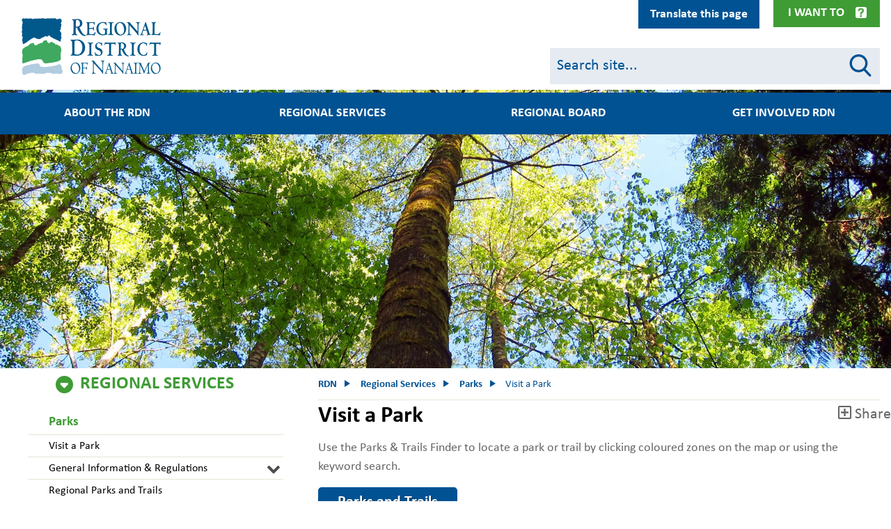

--- FILE ---
content_type: text/html; charset=UTF-8
request_url: https://rdn.bc.ca/find-a-park
body_size: 39819
content:
<!DOCTYPE html>
<html lang="en" dir="ltr" prefix="content: http://purl.org/rss/1.0/modules/content/  dc: http://purl.org/dc/terms/  foaf: http://xmlns.com/foaf/0.1/  og: http://ogp.me/ns#  rdfs: http://www.w3.org/2000/01/rdf-schema#  schema: http://schema.org/  sioc: http://rdfs.org/sioc/ns#  sioct: http://rdfs.org/sioc/types#  skos: http://www.w3.org/2004/02/skos/core#  xsd: http://www.w3.org/2001/XMLSchema# ">
  <head>
    <meta charset="utf-8" />
<noscript><style>form.antibot * :not(.antibot-message) { display: none !important; }</style>
</noscript><script async src="https://www.googletagmanager.com/gtag/js?id=UA-4096482-1"></script>
<script>window.dataLayer = window.dataLayer || [];function gtag(){dataLayer.push(arguments)};gtag("js", new Date());gtag("set", "developer_id.dMDhkMT", true);gtag("config", "UA-4096482-1", {"groups":"default","anonymize_ip":true,"page_placeholder":"PLACEHOLDER_page_path","link_attribution":true});gtag("config", "G-80PL3SVB8L", {"groups":"default","page_placeholder":"PLACEHOLDER_page_location","link_attribution":true});</script>
<meta name="description" content="Visit a Park Use the Parks &amp; Trails Finder to locate a park or trail by clicking coloured zones on the map or using the keyword search." />
<link rel="canonical" href="https://rdn.bc.ca/find-a-park" />
<meta name="Generator" content="Drupal 10 (https://www.drupal.org)" />
<meta name="MobileOptimized" content="width" />
<meta name="HandheldFriendly" content="true" />
<meta name="viewport" content="width=device-width, initial-scale=1, shrink-to-fit=no" />
<meta http-equiv="x-ua-compatible" content="ie=edge" />
<link rel="icon" href="/themes/custom/bootstrap_sass/favicon.ico" type="image/vnd.microsoft.icon" />
<link rel="amphtml" href="https://rdn.bc.ca/find-a-park?amp" />
<script>window.a2a_config=window.a2a_config||{};a2a_config.callbacks=[];a2a_config.overlays=[];a2a_config.templates={};</script>

    <title>Visit a Park | RDN</title>
    <link rel="stylesheet" media="all" href="/sites/default/files/css/css_tJHMSI2nlQXOlBdiHhO2_MscCmp3UYkTWmQWHMwZ1po.css?delta=0&amp;language=en&amp;theme=bootstrap_sass&amp;include=[base64]" />
<link rel="stylesheet" media="all" href="https://cdnjs.cloudflare.com/ajax/libs/fullcalendar/3.9.0/fullcalendar.min.css" />
<link rel="stylesheet" media="all" href="/sites/default/files/css/css_t3JQUadqj-72pCdOYgAECcRBWUdXK9evou8arVAvCYw.css?delta=2&amp;language=en&amp;theme=bootstrap_sass&amp;include=[base64]" />
<link rel="stylesheet" media="all" href="/sites/default/files/css/css_1VFciOkk9YRtXDCVUtCNknVQNHplMQIY6xJpbaKxM6U.css?delta=3&amp;language=en&amp;theme=bootstrap_sass&amp;include=[base64]" />

    <script src="/core/assets/vendor/modernizr/modernizr.min.js?v=3.11.7"></script>

    <link rel="stylesheet" href="https://use.fontawesome.com/releases/v5.7.1/css/all.css" integrity="sha384-fnmOCqbTlWIlj8LyTjo7mOUStjsKC4pOpQbqyi7RrhN7udi9RwhKkMHpvLbHG9Sr" crossorigin="anonymous">
  </head>
  <body class="layout-no-sidebars page-node-8870 path-node node--type-page">
    <a href="#main-content" class="visually-hidden focusable skip-link">
      Skip to main content
    </a>
    
      <div class="dialog-off-canvas-main-canvas" data-off-canvas-main-canvas>
    
  <section class="row region region-top-lip">
    <div class="views-element-container block block-views block-views-blockalert-banner-block-1 col-12" id="block-views-block-alert-banner-block-1" data-block-plugin-id="views_block:alert_banner-block_1">
            <div class="content">
            <div><div class="view view-alert-banner view-id-alert_banner view-display-id-block_1 js-view-dom-id-be920e64297258e3590772743b15e7367bc4f37bf3f18f245ac995a8e502759f">
    
        
            
    
                    </div>
</div>

        </div>
    </div>


<div class="block--main-navigation-secundary">
  <div  id="block-mainnavigationsecundary" data-block-plugin-id="system_menu_block:main-navigation-secundary" class="block block-menu navigation collapse menu--main-navigation-secundary">
    <nav class="container" role="navigation" aria-labelledby="block-mainnavigationsecundary-menu" aria-hidden="true">
                                
      <h2 class="sr-only" id="block-mainnavigationsecundary-menu">Main navigation top lip menu</h2>
      

                    
        <ul class="nav menu-level-0  d-flex flex-row flex-wrap justify-content-between">
                        
                                        <li class="nav-item menu-item--expanded flex-grow-1">
                        
                            <h2  data-region="top_lip" id="block-mainnavigationsecundary" class="clearfix nav-link"> Board &amp; Meetings</h2>
            
                                        <ul class="menu menu-level-1">
                            
                            <li class="nav-item">
                        
                            <a href="/appearing-as-a-delegation" class="nav-link" data-drupal-link-system-path="node/867">Appear as a Delegation</a>
            
                        </li>
                    
                            <li class="nav-item">
                        
                            <a href="/rdn-bylaws" class="nav-link" data-drupal-link-system-path="node/554">Bylaws</a>
            
                        </li>
                    
                            <li class="nav-item">
                        
                            <a href="/regional-board" class="nav-link" data-drupal-link-system-path="node/535">Regional Board</a>
            
                        </li>
                    
                            <li class="nav-item">
                        
                            <a href="/sites/default/files/2019-06/rdn_2019-2022_strategic_plan.pdf" target="_blank" class="nav-link">Strategic Plan 2019-2022</a>
            
                        </li>
                    
                            <li class="nav-item">
                        
                            <a href="/hospital-district" class="nav-link" data-drupal-link-system-path="node/10089">Nanaimo Regional Hospital District</a>
            
                        </li>
            </ul>
        
                        </li>
                    
                                        <li class="nav-item menu-item--expanded flex-grow-1">
                        
                            <h2  data-region="top_lip" id="block-mainnavigationsecundary" class="clearfix nav-link"> Online Services</h2>
            
                                        <ul class="menu menu-level-1">
                            
                            <li class="nav-item">
                        
                            <a href="/atoz" class="nav-link" data-drupal-link-system-path="node/533">A to Z Directory</a>
            
                        </li>
                    
                            <li class="nav-item">
                        
                            <a href="/curbside-collection-schedules" class="nav-link" data-drupal-link-system-path="node/650">Curbside Collection Schedules</a>
            
                        </li>
                    
                            <li class="nav-item">
                        
                            <a href="/gis-mapping" class="nav-link" data-drupal-link-system-path="node/77">Mapping</a>
            
                        </li>
                    
                            <li class="nav-item">
                        
                            <a href="/what-goes-where" class="nav-link" data-drupal-link-system-path="node/932">Recycle - What Goes Where?</a>
            
                        </li>
                    
                            <li class="nav-item">
                        
                            <a href="/notice-subscription" class="nav-link">Subscribe to the RDN</a>
            
                        </li>
                    
                            <li class="nav-item">
                        
                            <a href="https://vadimopen.rdn.bc.ca/LinkandRegister.aspx" class="nav-link">Utility Account Information</a>
            
                        </li>
                    
                            <li class="nav-item">
                        
                            <a href="https://rdn.maps.arcgis.com/apps/InformationLookup/index.html?appid=0c81293f02714411a6cdfdf519904fad" class="nav-link">Utilities Property Info Search Tool</a>
            
                        </li>
                    
                            <li class="nav-item">
                        
                            <a href="https://experience.arcgis.com/experience/717fba6ec62148b3a6fbcb94690aea7b" class="nav-link">Where Do I Live in the RDN?</a>
            
                        </li>
            </ul>
        
                        </li>
                    
                                        <li class="nav-item menu-item--expanded flex-grow-1">
                        
                            <h2  data-region="top_lip" id="block-mainnavigationsecundary" class="clearfix nav-link"> Popular Links</h2>
            
                                        <ul class="menu menu-level-1">
                            
                            <li class="nav-item">
                        
                            <a href="/service-alerts" class="nav-link" data-drupal-link-system-path="node/534">Current Alerts</a>
            
                        </li>
                    
                            <li class="nav-item">
                        
                            <a href="/payments" class="nav-link" data-drupal-link-system-path="node/1137">Electronic Billing and Payment</a>
            
                        </li>
                    
                            <li class="nav-item">
                        
                            <a href="/employment" class="nav-link" data-drupal-link-system-path="node/59">Employment</a>
            
                        </li>
                    
                            <li class="nav-item">
                        
                            <a href="/grants" class="nav-link" data-drupal-link-system-path="node/237">Grants</a>
            
                        </li>
                    
                            <li class="nav-item">
                        
                            <a href="/rdn-rebates" class="nav-link" data-drupal-link-system-path="node/492">Rebates</a>
            
                        </li>
                    
                            <li class="nav-item">
                        
                            <a href="https://bctransit.com/nanaimo/schedules-and-maps" class="nav-link">Transit Schedules</a>
            
                        </li>
                    
                            <li class="nav-item">
                        
                            <a href="/watering-restriction-map" class="nav-link" data-drupal-link-system-path="node/864">Water Restrictions</a>
            
                        </li>
            </ul>
        
                        </li>
                    
                                        <li class="nav-item menu-item--expanded flex-grow-1">
                        
                            <h2  data-region="top_lip" id="block-mainnavigationsecundary" class="clearfix nav-link"> Recreation</h2>
            
                                        <ul class="menu menu-level-1">
                            
                            <li class="nav-item">
                        
                            <a href="/admission-rates" class="nav-link" data-drupal-link-system-path="node/825">Admission Rates</a>
            
                        </li>
                    
                            <li class="nav-item">
                        
                            <a href="/rdn-camping" class="nav-link" data-drupal-link-system-path="node/175">Camp in the RDN</a>
            
                        </li>
                    
                            <li class="nav-item">
                        
                            <a href="/oceanside-place-arena" class="nav-link" data-drupal-link-system-path="node/186">Oceanside Place Arena</a>
            
                        </li>
                    
                            <li class="nav-item">
                        
                            <a href="https://ca.apm.activecommunities.com/rdnrecreation/" class="nav-link">Online Registration</a>
            
                        </li>
                    
                            <li class="nav-item">
                        
                            <a href="/ravensong-aquatic-centre" class="nav-link" data-drupal-link-system-path="node/249">Ravensong Aquatic Centre</a>
            
                        </li>
                    
                            <li class="nav-item">
                        
                            <a href="/recreation#recevents" class="nav-link" data-drupal-link-system-path="node/61">Upcoming Recreation Events</a>
            
                        </li>
            </ul>
        
                        </li>
            </ul>
        


          </nav>
    <button class="btn-menu-close" data-toggle="collapse" data-target="#block-mainnavigationsecundary" aria-controls="collapseLipMenuClose"> Close </button>
  </div>

  <div class="container">
    <button class="btn btn-menu-toggle collapsed" type="button" data-toggle="collapse" data-target="#block-mainnavigationsecundary" aria-expanded="false" aria-controls="collapseLipMenu">
      I Want To
    </button>
  </div>

</div>

<div id="block-googletranslator" data-block-plugin-id="google_translator" class="block block-google-translator">
  
    
      <div class="content">
      <a href="#" class="notranslate google-translator-switch">Translate this page</a>

    </div>
  </div>

  </section>


<div id="page-wrapper" class="page-node-page">
  <div id="page">
    <header id="header" class="header" role="banner" aria-label="Site header">
      <div class="backdrop"></div>
                      <nav class="navbar navbar-dark bg-primary navbar-expand-lg" id="navbar-main">
          <div class="container header--container">
                          <div class="navbar headerinner">
                  <section class="row region region-header">
          <a href="/" title="Home" rel="home" class="navbar-brand">
              <img src="/themes/custom/bootstrap_sass/new-logo.png" alt="Home" class="img-fluid d-inline-block align-top" />
            <span class="ml-2 d-none d-md-inline">RDN</span>
    </a>
    
  </section>

                <div class="mobile-nav-btn navbar-toggler-right">
                  <button class="navbar-toggler search-btn" type="button" data-toggle="collapse" data-target="#CollapsingSearch" aria-controls="CollapsingSearch" aria-expanded="false" aria-label="Toggle search">
                    <div class="search-icon">
                      <span class="circle"></span>
                      <span class="handle"></span>
                    </div>
                  </button>
                  <button class="navbar-toggler ham-btn" type="button" data-toggle="collapse" data-target="#CollapsingNavbar" aria-controls="CollapsingNavbar" aria-expanded="false" aria-label="Toggle navigation">
                    <div class="ham">
                      <span></span>
                      <span></span>
                      <span></span>
                    </div>
                  </button>
                </div>
                <div class="collapse header-search-form-block mobile flex-basis-100" id="CollapsingSearch">
                  
<form class="header-search-form" data-drupal-selector="header-search-form" action="/search" method="get" id="header-search-form" accept-charset="UTF-8">
  <div class="form-item-wrapper">
  <fieldset class="js-form-item js-form-type-textfield form-type-textfield js-form-item-q form-item-q form-group col-auto">
    <div class="js-form-item-inner">
          
                <input class="search-input form-control" data-drupal-selector="edit-q" aria-describedby="edit-q--description" type="text" id="edit-q" name="q" value="" size="60" maxlength="128" placeholder="Search site..." />

                      <small id="edit-q--description" class="description text-muted">
        Search
      </small>
        </div>
  </fieldset>
</div>
</form>

                </div>
                <div class="header-search-form-block desktop flex-md-basis-38">
                  
<form class="header-search-form" data-drupal-selector="header-search-form" action="/search" method="get" id="header-search-form" accept-charset="UTF-8">
  <div class="form-item-wrapper">
  <fieldset class="js-form-item js-form-type-textfield form-type-textfield js-form-item-q form-item-q form-group col-auto">
    <div class="js-form-item-inner">
          
                <input class="search-input form-control" data-drupal-selector="edit-q" aria-describedby="edit-q--description" type="text" id="edit-q" name="q" value="" size="60" maxlength="128" placeholder="Search site..." />

                      <small id="edit-q--description" class="description text-muted">
        Search
      </small>
        </div>
  </fieldset>
</div>
</form>

                </div>
              </div>
              <div class="collapse navbar-collapse" id="CollapsingNavbar">
                  <nav role="navigation" aria-labelledby="block-bootstrap-sass-main-menu-menu" id="block-bootstrap-sass-main-menu" data-block-plugin-id="system_menu_block:main" class="block block-menu navigation menu--main">
            
  <h2 class="visually-hidden" id="block-bootstrap-sass-main-menu-menu">Main navigation</h2>
  

        


<ul class="menu menu-level-0 nav-menu"  data-region="primary_menu" id="block-bootstrap-sass-main-menu" >
      
  
  <li  class="nav-item menu-item menu-item--expanded" aria-expanded="false" aria-haspopup="true" >
          <h2 class="nav-link-wrapper">

                  <div class="logo"></div>
                <a href="/" class="nav-link" data-drupal-link-system-path="&lt;front&gt;">About the RDN</a>
      </h2>
    
              

<div class="menu_link_content menu-link-contentmain view-mode-default menu-dropdown menu-dropdown-0 menu-type-default" aria-hidden="true">
  <h2 class="menu-link-level-0"><a href="/" class="menu-link-title">About the RDN</a> </h2>
          <ul class="menu menu-level-1 menu_link_content menu-link-contentmain view-mode-default menu-dropdown menu-dropdown-0 menu-type-default"  >
                  <div class="column">
                                          <li  class="sub-nav-item menu-item" >
                                    <h3 class="nav-link-wrapper"> <a href="/about-the-rdn" class="nav-link" data-drupal-link-system-path="node/9394">About the RDN</a>
                                      </h3>
                
                                                  

  
<div class="menu_link_content menu-link-contentmain view-mode-default menu-dropdown menu-dropdown-1 menu-type-default collapse"  id="menu-about-the-rdn" >
        
  </div>

                              </li>
                                          <li  class="sub-nav-item menu-item" >
                                    <h3 class="nav-link-wrapper"> <a href="/departments" class="nav-link" data-drupal-link-system-path="node/88">Departments</a>
                                      </h3>
                
                                                  

  
<div class="menu_link_content menu-link-contentmain view-mode-default menu-dropdown menu-dropdown-1 menu-type-default collapse"  id="menu-departments" >
        
  </div>

                              </li>
                                          <li  class="sub-nav-item menu-item" >
                                    <h3 class="nav-link-wrapper"> <a href="/subscribe" class="nav-link" data-drupal-link-system-path="node/8821">Subscribe to the RDN</a>
                                      </h3>
                
                                                  

  
<div class="menu_link_content menu-link-contentmain view-mode-default menu-dropdown menu-dropdown-1 menu-type-default collapse"  id="menu-subscribe-to-the-rdn" >
        
  </div>

                              </li>
                      </div>
                  <div class="column">
                                          <li  class="sub-nav-item menu-item menu-item--expanded" >
                                    <h3 class="nav-link-wrapper"> <a href="/electoral-areas" class="nav-link" data-drupal-link-system-path="node/89">Electoral Areas</a>
                     <button class="menu-link-toggle collapsed" data-toggle="collapse" data-target="#menu-electoral-areas" aria-expanded="false" aria-controls="collapseMenuLink" aria-label="Electoral Areas"><span></span>
                      <span></span></button>                   </h3>
                
                                                  

  
<div class="menu_link_content menu-link-contentmain view-mode-default menu-dropdown menu-dropdown-1 menu-type-default collapse"  id="menu-electoral-areas" >
        
<ul class="menu menu-level-2 sub-nav-group"  >
      
    <li  class="sub-nav-group-item menu-item" >
              <h3 class="nav-link-wrapper">
          <a href="/electoral-area-a" class="nav-link" data-drupal-link-system-path="node/1128">Electoral Area A</a>
                  </h3>
      
                    

  
<div class="menu_link_content menu-link-contentmain view-mode-default menu-dropdown menu-dropdown-2 menu-type-default collapse"  id="menu-electoral-area-a" >
        
  </div>

          </li>
      
    <li  class="sub-nav-group-item menu-item" >
              <h3 class="nav-link-wrapper">
          <a href="/electoral-area-b" class="nav-link" data-drupal-link-system-path="node/1129">Electoral Area B</a>
                  </h3>
      
                    

  
<div class="menu_link_content menu-link-contentmain view-mode-default menu-dropdown menu-dropdown-2 menu-type-default collapse"  id="menu-electoral-area-b" >
        
  </div>

          </li>
      
    <li  class="sub-nav-group-item menu-item" >
              <h3 class="nav-link-wrapper">
          <a href="/electoral-area-c" class="nav-link" data-drupal-link-system-path="node/123">Electoral Area C</a>
                  </h3>
      
                    

  
<div class="menu_link_content menu-link-contentmain view-mode-default menu-dropdown menu-dropdown-2 menu-type-default collapse"  id="menu-electoral-area-c" >
        
  </div>

          </li>
      
    <li  class="sub-nav-group-item menu-item" >
              <h3 class="nav-link-wrapper">
          <a href="/electoral-area-e" class="nav-link" data-drupal-link-system-path="node/124">Electoral Area E</a>
                  </h3>
      
                    

  
<div class="menu_link_content menu-link-contentmain view-mode-default menu-dropdown menu-dropdown-2 menu-type-default collapse"  id="menu-electoral-area-e" >
        
  </div>

          </li>
      
    <li  class="sub-nav-group-item menu-item" >
              <h3 class="nav-link-wrapper">
          <a href="/electoral-area-f" class="nav-link" data-drupal-link-system-path="node/125">Electoral Area F</a>
                  </h3>
      
                    

  
<div class="menu_link_content menu-link-contentmain view-mode-default menu-dropdown menu-dropdown-2 menu-type-default collapse"  id="menu-electoral-area-f" >
        
  </div>

          </li>
      
    <li  class="sub-nav-group-item menu-item" >
              <h3 class="nav-link-wrapper">
          <a href="/electoral-area-g" class="nav-link" data-drupal-link-system-path="node/126">Electoral Area G</a>
                  </h3>
      
                    

  
<div class="menu_link_content menu-link-contentmain view-mode-default menu-dropdown menu-dropdown-2 menu-type-default collapse"  id="menu-electoral-area-g" >
        
  </div>

          </li>
      
    <li  class="sub-nav-group-item menu-item" >
              <h3 class="nav-link-wrapper">
          <a href="/electoral-area-h" class="nav-link" data-drupal-link-system-path="node/127">Electoral Area H</a>
                  </h3>
      
                    

  
<div class="menu_link_content menu-link-contentmain view-mode-default menu-dropdown menu-dropdown-2 menu-type-default collapse"  id="menu-electoral-area-h" >
        
  </div>

          </li>
      
    <li  class="sub-nav-group-item menu-item" >
              <h3 class="nav-link-wrapper">
          <a href="/municipalities" class="nav-link" data-drupal-link-system-path="node/128">Municipalities</a>
                  </h3>
      
                    

  
<div class="menu_link_content menu-link-contentmain view-mode-default menu-dropdown menu-dropdown-2 menu-type-default collapse"  id="menu-municipalities" >
        
  </div>

          </li>
  </ul>

  </div>

                              </li>
                                          <li  class="sub-nav-item menu-item" >
                                    <h3 class="nav-link-wrapper"> <a href="/municipalities" class="nav-link" data-drupal-link-system-path="node/128">Municipalities</a>
                                      </h3>
                
                                                  

  
<div class="menu_link_content menu-link-contentmain view-mode-default menu-dropdown menu-dropdown-1 menu-type-default collapse"  id="menu-municipalities" >
        
  </div>

                              </li>
                                          <li  class="sub-nav-item menu-item" >
                                    <h3 class="nav-link-wrapper"> <a href="/services-by-others" class="nav-link" data-drupal-link-system-path="node/1366">Services by Others</a>
                                      </h3>
                
                                                  

  
<div class="menu_link_content menu-link-contentmain view-mode-default menu-dropdown menu-dropdown-1 menu-type-default collapse"  id="menu-services-by-others" >
        
  </div>

                              </li>
                      </div>
                  <div class="column">
                                          <li  class="sub-nav-item menu-item" >
                                    <h3 class="nav-link-wrapper"> <a href="/volunteer" class="nav-link" data-drupal-link-system-path="node/25476">Volunteer</a>
                                      </h3>
                
                                                  

  
<div class="menu_link_content menu-link-contentmain view-mode-default menu-dropdown menu-dropdown-1 menu-type-default collapse"  id="menu-volunteer" >
        
  </div>

                              </li>
                                          <li  class="sub-nav-item menu-item" >
                                    <h3 class="nav-link-wrapper"> <a href="/hours" class="nav-link" data-drupal-link-system-path="node/1259">Hours of Operation</a>
                                      </h3>
                
                                                  

  
<div class="menu_link_content menu-link-contentmain view-mode-default menu-dropdown menu-dropdown-1 menu-type-default collapse"  id="menu-hours-of-operation" >
        
  </div>

                              </li>
                                          <li  class="sub-nav-item menu-item" >
                                    <h3 class="nav-link-wrapper"> <a href="/contact-us-hours-of-operation" class="nav-link" data-drupal-link-system-path="node/164">Contact Us</a>
                                      </h3>
                
                                                  

  
<div class="menu_link_content menu-link-contentmain view-mode-default menu-dropdown menu-dropdown-1 menu-type-default collapse"  id="menu-contact-us" >
        
  </div>

                              </li>
                      </div>
              </ul>
  </div>

              <button class="sr-only">About the RDN</button>
        </li>
      
  
  <li  class="nav-item menu-item menu-item--expanded menu-item--active-trail" aria-expanded="false" aria-haspopup="true" >
          <h2 class="nav-link-wrapper">

                  <div class="logo" style="background: url(/sites/default/files/2019-08/tnav_icon_services.png) no-repeat; background-size: cover;"></div>
                <a href="/" class="nav-link" data-drupal-link-system-path="&lt;front&gt;">Regional Services</a>
      </h2>
    
              

<div class="menu_link_content menu-link-contentmain view-mode-default menu-dropdown menu-dropdown-0 menu-type-default" aria-hidden="true">
  <h2 class="menu-link-level-0"><a href="/" class="menu-link-title">Regional Services</a> </h2>
          <ul class="menu menu-level-1 menu_link_content menu-link-contentmain view-mode-default menu-dropdown menu-dropdown-0 menu-type-default"  >
                  <div class="column">
                                          <li  class="sub-nav-item menu-item menu-item--expanded" >
                                    <h3 class="nav-link-wrapper"> <a href="/building-inspection-services" class="nav-link" data-drupal-link-system-path="node/9549">Building Inspection</a>
                     <button class="menu-link-toggle collapsed" data-toggle="collapse" data-target="#menu-building-inspection" aria-expanded="false" aria-controls="collapseMenuLink" aria-label="Building Inspection"><span></span>
                      <span></span></button>                   </h3>
                
                                                  

  
<div class="menu_link_content menu-link-contentmain view-mode-default menu-dropdown menu-dropdown-1 menu-type-default collapse"  id="menu-building-inspection" >
        
<ul class="menu menu-level-2 sub-nav-group"  >
      
    <li  class="sub-nav-group-item menu-item" >
              <h3 class="nav-link-wrapper">
          <a href="/office-locations-and-electoral-areas" class="nav-link" data-drupal-link-system-path="node/413">Office Locations and Electoral Areas</a>
                  </h3>
      
                    

  
<div class="menu_link_content menu-link-contentmain view-mode-default menu-dropdown menu-dropdown-2 menu-type-default collapse"  id="menu-office-locations-and-electoral-areas" >
        
  </div>

          </li>
      
    <li  class="sub-nav-group-item menu-item" >
              <h3 class="nav-link-wrapper">
          <a href="/a-building-permit-is-required-when-you" class="nav-link" data-drupal-link-system-path="node/414">A Building Permit is required when you...</a>
                  </h3>
      
                    

  
<div class="menu_link_content menu-link-contentmain view-mode-default menu-dropdown menu-dropdown-2 menu-type-default collapse"  id="menu-a-building-permit-is-required-when-you" >
        
  </div>

          </li>
      
    <li  class="sub-nav-group-item menu-item" >
              <h3 class="nav-link-wrapper">
          <a href="https://www.bcpublications.ca/BCPublications/" class="nav-link">2018 BC Building Code</a>
                  </h3>
      
                    

  
<div class="menu_link_content menu-link-contentmain view-mode-default menu-dropdown menu-dropdown-2 menu-type-default collapse"  id="menu-2018-bc-building-code" >
        
  </div>

          </li>
      
    <li  class="sub-nav-group-item menu-item" >
              <h3 class="nav-link-wrapper">
          <a href="/forms-publication-resources-and-links#applicationbylaws" class="nav-link">Applicable Bylaws</a>
                  </h3>
      
                    

  
<div class="menu_link_content menu-link-contentmain view-mode-default menu-dropdown menu-dropdown-2 menu-type-default collapse"  id="menu-applicable-bylaws" >
        
  </div>

          </li>
      
    <li  class="sub-nav-group-item menu-item" >
              <h3 class="nav-link-wrapper">
          <a href="/applying-for-a-building-permit" class="nav-link" data-drupal-link-system-path="node/415">Applying for a Building Permit</a>
                  </h3>
      
                    

  
<div class="menu_link_content menu-link-contentmain view-mode-default menu-dropdown menu-dropdown-2 menu-type-default collapse"  id="menu-applying-for-a-building-permit" >
        
  </div>

          </li>
      
    <li  class="sub-nav-group-item menu-item" >
              <h3 class="nav-link-wrapper">
          <a href="/booking-inspections" class="nav-link" data-drupal-link-system-path="node/418">Booking Inspections</a>
                  </h3>
      
                    

  
<div class="menu_link_content menu-link-contentmain view-mode-default menu-dropdown menu-dropdown-2 menu-type-default collapse"  id="menu-booking-inspections" >
        
  </div>

          </li>
      
    <li  class="sub-nav-group-item menu-item" >
              <h3 class="nav-link-wrapper">
          <a href="/building-inspection-frequently-asked-questions" class="nav-link" data-drupal-link-system-path="node/419">Frequently Asked Questions</a>
                  </h3>
      
                    

  
<div class="menu_link_content menu-link-contentmain view-mode-default menu-dropdown menu-dropdown-2 menu-type-default collapse"  id="menu-frequently-asked-questions" >
        
  </div>

          </li>
      
    <li  class="sub-nav-group-item menu-item" >
              <h3 class="nav-link-wrapper">
          <a href="/information-bulletin" class="nav-link" data-drupal-link-system-path="node/9689">Information Bulletin</a>
                  </h3>
      
                    

  
<div class="menu_link_content menu-link-contentmain view-mode-default menu-dropdown menu-dropdown-2 menu-type-default collapse"  id="menu-information-bulletin" >
        
  </div>

          </li>
      
    <li  class="sub-nav-group-item menu-item" >
              <h3 class="nav-link-wrapper">
          <a href="/building-permit-application-fees" class="nav-link" data-drupal-link-system-path="node/417">Building Permit Application Fees</a>
                  </h3>
      
                    

  
<div class="menu_link_content menu-link-contentmain view-mode-default menu-dropdown menu-dropdown-2 menu-type-default collapse"  id="menu-building-permit-application-fees" >
        
  </div>

          </li>
      
    <li  class="sub-nav-group-item menu-item" >
              <h3 class="nav-link-wrapper">
          <a href="/forms-publications-resources-and-links" class="nav-link" data-drupal-link-system-path="node/420">Forms, Publication, Resources &amp; Links</a>
                  </h3>
      
                    

  
<div class="menu_link_content menu-link-contentmain view-mode-default menu-dropdown menu-dropdown-2 menu-type-default collapse"  id="menu-forms-publication-resources--links" >
        
  </div>

          </li>
      
    <li  class="sub-nav-group-item menu-item" >
              <h3 class="nav-link-wrapper">
          <a href="/constructing-an-owner-built-home" class="nav-link" data-drupal-link-system-path="node/948">Guidelines for Owner-Built Homes</a>
                  </h3>
      
                    

  
<div class="menu_link_content menu-link-contentmain view-mode-default menu-dropdown menu-dropdown-2 menu-type-default collapse"  id="menu-guidelines-for-owner-built-homes" >
        
  </div>

          </li>
      
    <li  class="sub-nav-group-item menu-item" >
              <h3 class="nav-link-wrapper">
          <a href="/permits-and-building-activity-reports" class="nav-link" data-drupal-link-system-path="node/422">Permits and Building Activity Reports</a>
                  </h3>
      
                    

  
<div class="menu_link_content menu-link-contentmain view-mode-default menu-dropdown menu-dropdown-2 menu-type-default collapse"  id="menu-permits-and-building-activity-reports" >
        
  </div>

          </li>
      
    <li  class="sub-nav-group-item menu-item" >
              <h3 class="nav-link-wrapper">
          <a href="/the-building-permit-process" class="nav-link" data-drupal-link-system-path="node/416">The Building Permit Process</a>
                  </h3>
      
                    

  
<div class="menu_link_content menu-link-contentmain view-mode-default menu-dropdown menu-dropdown-2 menu-type-default collapse"  id="menu-the-building-permit-process" >
        
  </div>

          </li>
  </ul>

  </div>

                              </li>
                                          <li  class="sub-nav-item menu-item menu-item--expanded" >
                                    <h3 class="nav-link-wrapper"> <a href="/bylaw-services" class="nav-link" data-drupal-link-system-path="node/352">Bylaw Services</a>
                     <button class="menu-link-toggle collapsed" data-toggle="collapse" data-target="#menu-bylaw-services" aria-expanded="false" aria-controls="collapseMenuLink" aria-label="Bylaw Services"><span></span>
                      <span></span></button>                   </h3>
                
                                                  

  
<div class="menu_link_content menu-link-contentmain view-mode-default menu-dropdown menu-dropdown-1 menu-type-default collapse"  id="menu-bylaw-services" >
        
<ul class="menu menu-level-2 sub-nav-group"  >
      
    <li  class="sub-nav-group-item menu-item" >
              <h3 class="nav-link-wrapper">
          <a href="/bylaw-services-faq" class="nav-link" data-drupal-link-system-path="node/350">Frequently Asked Questions</a>
                  </h3>
      
                    

  
<div class="menu_link_content menu-link-contentmain view-mode-default menu-dropdown menu-dropdown-2 menu-type-default collapse"  id="menu-frequently-asked-questions" >
        
  </div>

          </li>
      
    <li  class="sub-nav-group-item menu-item" >
              <h3 class="nav-link-wrapper">
          <a href="/making-complaint" class="nav-link" data-drupal-link-system-path="node/21">Making a Complaint</a>
                  </h3>
      
                    

  
<div class="menu_link_content menu-link-contentmain view-mode-default menu-dropdown menu-dropdown-2 menu-type-default collapse"  id="menu-making-a-complaint" >
        
  </div>

          </li>
      
    <li  class="sub-nav-group-item menu-item" >
              <h3 class="nav-link-wrapper">
          <a href="/bylaw-animal-control" class="nav-link" data-drupal-link-system-path="node/10619">Animal Control</a>
                  </h3>
      
                    

  
<div class="menu_link_content menu-link-contentmain view-mode-default menu-dropdown menu-dropdown-2 menu-type-default collapse"  id="menu-animal-control" >
        
  </div>

          </li>
      
    <li  class="sub-nav-group-item menu-item" >
              <h3 class="nav-link-wrapper">
          <a href="/bylaw-enforcement-policy" class="nav-link" data-drupal-link-system-path="node/10739">Bylaw Enforcement Policy</a>
                  </h3>
      
                    

  
<div class="menu_link_content menu-link-contentmain view-mode-default menu-dropdown menu-dropdown-2 menu-type-default collapse"  id="menu-bylaw-enforcement-policy" >
        
  </div>

          </li>
      
    <li  class="sub-nav-group-item menu-item" >
              <h3 class="nav-link-wrapper">
          <a href="/regulatory-bylaws" class="nav-link" data-drupal-link-system-path="node/351">Regulatory Bylaws</a>
                  </h3>
      
                    

  
<div class="menu_link_content menu-link-contentmain view-mode-default menu-dropdown menu-dropdown-2 menu-type-default collapse"  id="menu-regulatory-bylaws" >
        
  </div>

          </li>
      
    <li  class="sub-nav-group-item menu-item" >
              <h3 class="nav-link-wrapper">
          <a href="/bylaw-services-electoral-areas" class="nav-link" data-drupal-link-system-path="node/408">Electoral Areas</a>
                  </h3>
      
                    

  
<div class="menu_link_content menu-link-contentmain view-mode-default menu-dropdown menu-dropdown-2 menu-type-default collapse"  id="menu-electoral-areas" >
        
  </div>

          </li>
      
    <li  class="sub-nav-group-item menu-item" >
              <h3 class="nav-link-wrapper">
          <a href="/resources-links" class="nav-link" data-drupal-link-system-path="node/410">Resources / Links</a>
                  </h3>
      
                    

  
<div class="menu_link_content menu-link-contentmain view-mode-default menu-dropdown menu-dropdown-2 menu-type-default collapse"  id="menu-resources--links" >
        
  </div>

          </li>
      
    <li  class="sub-nav-group-item menu-item" >
              <h3 class="nav-link-wrapper">
          <a href="/bylaw-dispute-adjudication-system" class="nav-link">Bylaw Notice</a>
                  </h3>
      
                    

  
<div class="menu_link_content menu-link-contentmain view-mode-default menu-dropdown menu-dropdown-2 menu-type-default collapse"  id="menu-bylaw-notice" >
        
  </div>

          </li>
  </ul>

  </div>

                              </li>
                                          <li  class="sub-nav-item menu-item menu-item--expanded" >
                                    <h3 class="nav-link-wrapper"> <a href="/corporate-services" class="nav-link" data-drupal-link-system-path="node/87">Corporate Services </a>
                     <button class="menu-link-toggle collapsed" data-toggle="collapse" data-target="#menu-corporate-services-" aria-expanded="false" aria-controls="collapseMenuLink" aria-label="Corporate Services "><span></span>
                      <span></span></button>                   </h3>
                
                                                  

  
<div class="menu_link_content menu-link-contentmain view-mode-default menu-dropdown menu-dropdown-1 menu-type-default collapse"  id="menu-corporate-services-" >
        
<ul class="menu menu-level-2 sub-nav-group"  >
      
    <li  class="sub-nav-group-item menu-item menu-item--collapsed" >
              <h3 class="nav-link-wrapper">
          <a href="/corporate-services" class="nav-link" data-drupal-link-system-path="node/87">Legislative Services</a>
                  </h3>
      
                    

  
<div class="menu_link_content menu-link-contentmain view-mode-default menu-dropdown menu-dropdown-2 menu-type-default collapse"  id="menu-legislative-services" >
        
  </div>

          </li>
      
    <li  class="sub-nav-group-item menu-item menu-item--collapsed" >
              <h3 class="nav-link-wrapper">
          <a href="/finance" class="nav-link" data-drupal-link-system-path="node/56">Finance</a>
                  </h3>
      
                    

  
<div class="menu_link_content menu-link-contentmain view-mode-default menu-dropdown menu-dropdown-2 menu-type-default collapse"  id="menu-finance" >
        
  </div>

          </li>
      
    <li  class="sub-nav-group-item menu-item menu-item--expanded sidebar-nolink" >
              <h3 class="nav-link-wrapper">
          <span class="sidebar-nolink nav-link">Communications</span>
                       <button class="menu-link-toggle collapsed" data-toggle="collapse" data-target="#communications" aria-expanded="false" aria-controls="collapseMenuLink" aria-label="Communications"><span></span>
              <span></span></button>                   </h3>
      
                    

  
<div class="menu_link_content menu-link-contentmain view-mode-default menu-dropdown menu-dropdown-2 menu-type-default collapse"  id="menu-communications" >
        
<ul class="menu menu-level-3 sub-nav-group-item-nav-group"  >
      
    <li  class="sub-nav-group-item-nav-group-item menu-item" >
              <h4 class="nav-link-wrapper">
          <a href="/monthly-updates" class="nav-link" data-drupal-link-system-path="node/1239">Monthly Updates</a>
                  </h4>
      
                    

  
<div class="menu_link_content menu-link-contentmain view-mode-default menu-dropdown menu-dropdown-3 menu-type-default collapse"  id="menu-monthly-updates" >
        
  </div>

          </li>
      
    <li  class="sub-nav-group-item-nav-group-item menu-item" >
              <h4 class="nav-link-wrapper">
          <a href="/news-releases" class="nav-link" data-drupal-link-system-path="node/158">News Releases</a>
                  </h4>
      
                    

  
<div class="menu_link_content menu-link-contentmain view-mode-default menu-dropdown menu-dropdown-3 menu-type-default collapse"  id="menu-news-releases" >
        
  </div>

          </li>
      
    <li  class="sub-nav-group-item-nav-group-item menu-item" >
              <h4 class="nav-link-wrapper">
          <a href="/public-notices" class="nav-link" data-drupal-link-system-path="node/200">Public Notices</a>
                  </h4>
      
                    

  
<div class="menu_link_content menu-link-contentmain view-mode-default menu-dropdown menu-dropdown-3 menu-type-default collapse"  id="menu-public-notices" >
        
  </div>

          </li>
      
    <li  class="sub-nav-group-item-nav-group-item menu-item" >
              <h4 class="nav-link-wrapper">
          <a href="/service-alerts" class="nav-link" data-drupal-link-system-path="node/534">Service Alerts</a>
                  </h4>
      
                    

  
<div class="menu_link_content menu-link-contentmain view-mode-default menu-dropdown menu-dropdown-3 menu-type-default collapse"  id="menu-service-alerts" >
        
  </div>

          </li>
  </ul>

  </div>

          </li>
      
    <li  class="sub-nav-group-item menu-item menu-item--expanded sidebar-nolink" >
              <h3 class="nav-link-wrapper">
          <span class="sidebar-nolink nav-link">Information Services</span>
                       <button class="menu-link-toggle collapsed" data-toggle="collapse" data-target="#information-services" aria-expanded="false" aria-controls="collapseMenuLink" aria-label="Information Services"><span></span>
              <span></span></button>                   </h3>
      
                    

  
<div class="menu_link_content menu-link-contentmain view-mode-default menu-dropdown menu-dropdown-2 menu-type-default collapse"  id="menu-information-services" >
        
<ul class="menu menu-level-3 sub-nav-group-item-nav-group"  >
      
    <li  class="sub-nav-group-item-nav-group-item menu-item" >
              <h4 class="nav-link-wrapper">
          <a href="/addressing" class="nav-link" data-drupal-link-system-path="node/78">Addressing</a>
                  </h4>
      
                    

  
<div class="menu_link_content menu-link-contentmain view-mode-default menu-dropdown menu-dropdown-3 menu-type-default collapse"  id="menu-addressing" >
        
  </div>

          </li>
      
    <li  class="sub-nav-group-item-nav-group-item menu-item" >
              <h4 class="nav-link-wrapper">
          <a href="/spatial-data-disclaimer-and-licence" class="nav-link" data-drupal-link-system-path="node/1060">Open Data</a>
                  </h4>
      
                    

  
<div class="menu_link_content menu-link-contentmain view-mode-default menu-dropdown menu-dropdown-3 menu-type-default collapse"  id="menu-open-data" >
        
  </div>

          </li>
  </ul>

  </div>

          </li>
      
    <li  class="sub-nav-group-item menu-item menu-item--expanded" >
              <h3 class="nav-link-wrapper">
          <a href="" class="nav-link">Human Resources</a>
                       <button class="menu-link-toggle collapsed" data-toggle="collapse" data-target="#human-resources" aria-expanded="false" aria-controls="collapseMenuLink" aria-label="Human Resources"><span></span>
              <span></span></button>                   </h3>
      
                    

  
<div class="menu_link_content menu-link-contentmain view-mode-default menu-dropdown menu-dropdown-2 menu-type-default collapse"  id="menu-human-resources" >
        
<ul class="menu menu-level-3 sub-nav-group-item-nav-group"  >
      
    <li  class="sub-nav-group-item-nav-group-item menu-item" >
              <h4 class="nav-link-wrapper">
          <a href="/employment" class="nav-link" data-drupal-link-system-path="node/59">Employment Opportunities</a>
                  </h4>
      
                    

  
<div class="menu_link_content menu-link-contentmain view-mode-default menu-dropdown menu-dropdown-3 menu-type-default collapse"  id="menu-employment-opportunities" >
        
  </div>

          </li>
  </ul>

  </div>

          </li>
  </ul>

  </div>

                              </li>
                                          <li  class="sub-nav-item menu-item menu-item--expanded" >
                                    <h3 class="nav-link-wrapper"> <a href="/current-planning" class="nav-link" data-drupal-link-system-path="node/68">Planning</a>
                     <button class="menu-link-toggle collapsed" data-toggle="collapse" data-target="#menu-planning" aria-expanded="false" aria-controls="collapseMenuLink" aria-label="Planning"><span></span>
                      <span></span></button>                   </h3>
                
                                                  

  
<div class="menu_link_content menu-link-contentmain view-mode-default menu-dropdown menu-dropdown-1 menu-type-default collapse"  id="menu-planning" >
        
<ul class="menu menu-level-2 sub-nav-group"  >
      
    <li  class="sub-nav-group-item menu-item" >
              <h3 class="nav-link-wrapper">
          <a href="/contact-planning-department" class="nav-link" data-drupal-link-system-path="node/10846">Ask Planning</a>
                  </h3>
      
                    

  
<div class="menu_link_content menu-link-contentmain view-mode-default menu-dropdown menu-dropdown-2 menu-type-default collapse"  id="menu-ask-planning" >
        
  </div>

          </li>
      
    <li  class="sub-nav-group-item menu-item" >
              <h3 class="nav-link-wrapper">
          <a href="/preliminary-planning-review-form" class="nav-link" data-drupal-link-system-path="node/11318">Request a Preliminary Planning Review</a>
                  </h3>
      
                    

  
<div class="menu_link_content menu-link-contentmain view-mode-default menu-dropdown menu-dropdown-2 menu-type-default collapse"  id="menu-request-a-preliminary-planning-review" >
        
  </div>

          </li>
      
    <li  class="sub-nav-group-item menu-item" >
              <h3 class="nav-link-wrapper">
          <a href="/frequently-asked-questions-0" class="nav-link" data-drupal-link-system-path="node/9472">Frequently Asked Questions</a>
                  </h3>
      
                    

  
<div class="menu_link_content menu-link-contentmain view-mode-default menu-dropdown menu-dropdown-2 menu-type-default collapse"  id="menu-frequently-asked-questions" >
        
  </div>

          </li>
      
    <li  class="sub-nav-group-item menu-item" >
              <h3 class="nav-link-wrapper">
          <a href="/planning-bylaws-and-policies" class="nav-link" data-drupal-link-system-path="node/8997">Planning Bylaws and Policies</a>
                  </h3>
      
                    

  
<div class="menu_link_content menu-link-contentmain view-mode-default menu-dropdown menu-dropdown-2 menu-type-default collapse"  id="menu-planning-bylaws-and-policies" >
        
  </div>

          </li>
      
    <li  class="sub-nav-group-item menu-item menu-item--expanded sidebar-nolink" >
              <h3 class="nav-link-wrapper">
          <span class="sidebar-nolink nav-link">Development Applications</span>
                       <button class="menu-link-toggle collapsed" data-toggle="collapse" data-target="#development-applications" aria-expanded="false" aria-controls="collapseMenuLink" aria-label="Development Applications"><span></span>
              <span></span></button>                   </h3>
      
                    

  
<div class="menu_link_content menu-link-contentmain view-mode-default menu-dropdown menu-dropdown-2 menu-type-default collapse"  id="menu-development-applications" >
        
<ul class="menu menu-level-3 sub-nav-group-item-nav-group"  >
      
    <li  class="sub-nav-group-item-nav-group-item menu-item" >
              <h4 class="nav-link-wrapper">
          <a href="/development-application-forms" class="nav-link" data-drupal-link-system-path="node/11270">Application Forms</a>
                  </h4>
      
                    

  
<div class="menu_link_content menu-link-contentmain view-mode-default menu-dropdown menu-dropdown-3 menu-type-default collapse"  id="menu-application-forms" >
        
  </div>

          </li>
      
    <li  class="sub-nav-group-item-nav-group-item menu-item" >
              <h4 class="nav-link-wrapper">
          <a href="/development-applications" class="nav-link" data-drupal-link-system-path="node/9669">Current Development Applications</a>
                  </h4>
      
                    

  
<div class="menu_link_content menu-link-contentmain view-mode-default menu-dropdown menu-dropdown-3 menu-type-default collapse"  id="menu-current-development-applications" >
        
  </div>

          </li>
      
    <li  class="sub-nav-group-item-nav-group-item menu-item" >
              <h4 class="nav-link-wrapper">
          <a href="/board-of-variance" class="nav-link" data-drupal-link-system-path="node/661">Board of Variance</a>
                  </h4>
      
                    

  
<div class="menu_link_content menu-link-contentmain view-mode-default menu-dropdown menu-dropdown-3 menu-type-default collapse"  id="menu-board-of-variance" >
        
  </div>

          </li>
  </ul>

  </div>

          </li>
      
    <li  class="sub-nav-group-item menu-item" >
              <h3 class="nav-link-wrapper">
          <a href="/public-notices" class="nav-link" data-drupal-link-system-path="node/200">Public Notices</a>
                  </h3>
      
                    

  
<div class="menu_link_content menu-link-contentmain view-mode-default menu-dropdown menu-dropdown-2 menu-type-default collapse"  id="menu-public-notices" >
        
  </div>

          </li>
      
    <li  class="sub-nav-group-item menu-item" >
              <h3 class="nav-link-wrapper">
          <a href="/public-hearings" class="nav-link" data-drupal-link-system-path="node/9772">Public Hearings</a>
                  </h3>
      
                    

  
<div class="menu_link_content menu-link-contentmain view-mode-default menu-dropdown menu-dropdown-2 menu-type-default collapse"  id="menu-public-hearings" >
        
  </div>

          </li>
      
    <li  class="sub-nav-group-item menu-item" >
              <h3 class="nav-link-wrapper">
          <a href="/housing-food-and-shelter" class="nav-link" data-drupal-link-system-path="node/638">Housing, Food &amp; Shelter</a>
                  </h3>
      
                    

  
<div class="menu_link_content menu-link-contentmain view-mode-default menu-dropdown menu-dropdown-2 menu-type-default collapse"  id="menu-housing-food--shelter" >
        
  </div>

          </li>
      
    <li  class="sub-nav-group-item menu-item" >
              <h3 class="nav-link-wrapper">
          <a href="/current-planning-projects-and-initiatives" class="nav-link" data-drupal-link-system-path="node/1242">Projects &amp; Initiatives</a>
                  </h3>
      
                    

  
<div class="menu_link_content menu-link-contentmain view-mode-default menu-dropdown menu-dropdown-2 menu-type-default collapse"  id="menu-projects--initiatives" >
        
  </div>

          </li>
      
    <li  class="sub-nav-group-item menu-item" >
              <h3 class="nav-link-wrapper">
          <a href="/regional-growth-strategy" class="nav-link" data-drupal-link-system-path="node/153">Regional Growth Strategy</a>
                  </h3>
      
                    

  
<div class="menu_link_content menu-link-contentmain view-mode-default menu-dropdown menu-dropdown-2 menu-type-default collapse"  id="menu-regional-growth-strategy" >
        
  </div>

          </li>
  </ul>

  </div>

                              </li>
                                          <li  class="sub-nav-item menu-item menu-item--expanded" >
                                    <h3 class="nav-link-wrapper"> <a href="/emergency-services" class="nav-link" data-drupal-link-system-path="node/1156">Emergency Services</a>
                     <button class="menu-link-toggle collapsed" data-toggle="collapse" data-target="#menu-emergency-services" aria-expanded="false" aria-controls="collapseMenuLink" aria-label="Emergency Services"><span></span>
                      <span></span></button>                   </h3>
                
                                                  

  
<div class="menu_link_content menu-link-contentmain view-mode-default menu-dropdown menu-dropdown-1 menu-type-default collapse"  id="menu-emergency-services" >
        
<ul class="menu menu-level-2 sub-nav-group"  >
      
    <li  class="sub-nav-group-item menu-item menu-item--expanded" >
              <h3 class="nav-link-wrapper">
          <a href="/know-hazards" class="nav-link" data-drupal-link-system-path="node/1161">Know the Hazards</a>
                       <button class="menu-link-toggle collapsed" data-toggle="collapse" data-target="#know-the-hazards" aria-expanded="false" aria-controls="collapseMenuLink" aria-label="Know the Hazards"><span></span>
              <span></span></button>                   </h3>
      
                    

  
<div class="menu_link_content menu-link-contentmain view-mode-default menu-dropdown menu-dropdown-2 menu-type-default collapse"  id="menu-know-the-hazards" >
        
<ul class="menu menu-level-3 sub-nav-group-item-nav-group"  >
      
    <li  class="sub-nav-group-item-nav-group-item menu-item" >
              <h4 class="nav-link-wrapper">
          <a href="/wildfire" class="nav-link" data-drupal-link-system-path="node/26651">Wildfire</a>
                  </h4>
      
                    

  
<div class="menu_link_content menu-link-contentmain view-mode-default menu-dropdown menu-dropdown-3 menu-type-default collapse"  id="menu-wildfire" >
        
  </div>

          </li>
      
    <li  class="sub-nav-group-item-nav-group-item menu-item" >
              <h4 class="nav-link-wrapper">
          <a href="/flood" class="nav-link" data-drupal-link-system-path="node/1142">Flood</a>
                  </h4>
      
                    

  
<div class="menu_link_content menu-link-contentmain view-mode-default menu-dropdown menu-dropdown-3 menu-type-default collapse"  id="menu-flood" >
        
  </div>

          </li>
      
    <li  class="sub-nav-group-item-nav-group-item menu-item" >
              <h4 class="nav-link-wrapper">
          <a href="/tsunami" class="nav-link" data-drupal-link-system-path="node/259">Tsunami</a>
                  </h4>
      
                    

  
<div class="menu_link_content menu-link-contentmain view-mode-default menu-dropdown menu-dropdown-3 menu-type-default collapse"  id="menu-tsunami" >
        
  </div>

          </li>
      
    <li  class="sub-nav-group-item-nav-group-item menu-item" >
              <h4 class="nav-link-wrapper">
          <a href="/disease-outbreak" class="nav-link" data-drupal-link-system-path="node/9571">Disease Outbreak</a>
                  </h4>
      
                    

  
<div class="menu_link_content menu-link-contentmain view-mode-default menu-dropdown menu-dropdown-3 menu-type-default collapse"  id="menu-disease-outbreak" >
        
  </div>

          </li>
      
    <li  class="sub-nav-group-item-nav-group-item menu-item" >
              <h4 class="nav-link-wrapper">
          <a href="/drought" class="nav-link" data-drupal-link-system-path="node/26652">Drought</a>
                  </h4>
      
                    

  
<div class="menu_link_content menu-link-contentmain view-mode-default menu-dropdown menu-dropdown-3 menu-type-default collapse"  id="menu-drought" >
        
  </div>

          </li>
      
    <li  class="sub-nav-group-item-nav-group-item menu-item" >
              <h4 class="nav-link-wrapper">
          <a href="/power-outage" class="nav-link" data-drupal-link-system-path="node/26653">Power Outage</a>
                  </h4>
      
                    

  
<div class="menu_link_content menu-link-contentmain view-mode-default menu-dropdown menu-dropdown-3 menu-type-default collapse"  id="menu-power-outage" >
        
  </div>

          </li>
      
    <li  class="sub-nav-group-item-nav-group-item menu-item" >
              <h4 class="nav-link-wrapper">
          <a href="/landslide" class="nav-link" data-drupal-link-system-path="node/26654">Landslide</a>
                  </h4>
      
                    

  
<div class="menu_link_content menu-link-contentmain view-mode-default menu-dropdown menu-dropdown-3 menu-type-default collapse"  id="menu-landslide" >
        
  </div>

          </li>
      
    <li  class="sub-nav-group-item-nav-group-item menu-item" >
              <h4 class="nav-link-wrapper">
          <a href="/earthquake" class="nav-link" data-drupal-link-system-path="node/694">Earthquake</a>
                  </h4>
      
                    

  
<div class="menu_link_content menu-link-contentmain view-mode-default menu-dropdown menu-dropdown-3 menu-type-default collapse"  id="menu-earthquake" >
        
  </div>

          </li>
      
    <li  class="sub-nav-group-item-nav-group-item menu-item" >
              <h4 class="nav-link-wrapper">
          <a href="/technology-and-industrial-accidents" class="nav-link" data-drupal-link-system-path="node/26655">Technology and Industrial Accidents</a>
                  </h4>
      
                    

  
<div class="menu_link_content menu-link-contentmain view-mode-default menu-dropdown menu-dropdown-3 menu-type-default collapse"  id="menu-technology-and-industrial-accidents" >
        
  </div>

          </li>
      
    <li  class="sub-nav-group-item-nav-group-item menu-item menu-item--collapsed" >
              <h4 class="nav-link-wrapper">
          <a href="/extreme-weather" class="nav-link" data-drupal-link-system-path="node/10796">Extreme Weather</a>
                  </h4>
      
                    

  
<div class="menu_link_content menu-link-contentmain view-mode-default menu-dropdown menu-dropdown-3 menu-type-default collapse"  id="menu-extreme-weather" >
        
  </div>

          </li>
  </ul>

  </div>

          </li>
      
    <li  class="sub-nav-group-item menu-item menu-item--expanded" >
              <h3 class="nav-link-wrapper">
          <a href="/get-prepared" class="nav-link" data-drupal-link-system-path="node/595">Get Prepared</a>
                       <button class="menu-link-toggle collapsed" data-toggle="collapse" data-target="#get-prepared" aria-expanded="false" aria-controls="collapseMenuLink" aria-label="Get Prepared"><span></span>
              <span></span></button>                   </h3>
      
                    

  
<div class="menu_link_content menu-link-contentmain view-mode-default menu-dropdown menu-dropdown-2 menu-type-default collapse"  id="menu-get-prepared" >
        
<ul class="menu menu-level-3 sub-nav-group-item-nav-group"  >
      
    <li  class="sub-nav-group-item-nav-group-item menu-item" >
              <h4 class="nav-link-wrapper">
          <a href="/create-plan" class="nav-link" data-drupal-link-system-path="node/597">Create a Plan</a>
                  </h4>
      
                    

  
<div class="menu_link_content menu-link-contentmain view-mode-default menu-dropdown menu-dropdown-3 menu-type-default collapse"  id="menu-create-a-plan" >
        
  </div>

          </li>
      
    <li  class="sub-nav-group-item-nav-group-item menu-item" >
              <h4 class="nav-link-wrapper">
          <a href="/build-kit" class="nav-link" data-drupal-link-system-path="node/243">Build a Kit</a>
                  </h4>
      
                    

  
<div class="menu_link_content menu-link-contentmain view-mode-default menu-dropdown menu-dropdown-3 menu-type-default collapse"  id="menu-build-a-kit" >
        
  </div>

          </li>
      
    <li  class="sub-nav-group-item-nav-group-item menu-item menu-item--collapsed" >
              <h4 class="nav-link-wrapper">
          <a href="/home" class="nav-link" data-drupal-link-system-path="node/26664">At Home</a>
                  </h4>
      
                    

  
<div class="menu_link_content menu-link-contentmain view-mode-default menu-dropdown menu-dropdown-3 menu-type-default collapse"  id="menu-at-home" >
        
  </div>

          </li>
      
    <li  class="sub-nav-group-item-nav-group-item menu-item" >
              <h4 class="nav-link-wrapper">
          <a href="/school" class="nav-link" data-drupal-link-system-path="node/26667">At School</a>
                  </h4>
      
                    

  
<div class="menu_link_content menu-link-contentmain view-mode-default menu-dropdown menu-dropdown-3 menu-type-default collapse"  id="menu-at-school" >
        
  </div>

          </li>
      
    <li  class="sub-nav-group-item-nav-group-item menu-item" >
              <h4 class="nav-link-wrapper">
          <a href="/work" class="nav-link" data-drupal-link-system-path="node/26668">At Work</a>
                  </h4>
      
                    

  
<div class="menu_link_content menu-link-contentmain view-mode-default menu-dropdown menu-dropdown-3 menu-type-default collapse"  id="menu-at-work" >
        
  </div>

          </li>
      
    <li  class="sub-nav-group-item-nav-group-item menu-item" >
              <h4 class="nav-link-wrapper">
          <a href="/your-farm" class="nav-link" data-drupal-link-system-path="node/26669">Your Farm</a>
                  </h4>
      
                    

  
<div class="menu_link_content menu-link-contentmain view-mode-default menu-dropdown menu-dropdown-3 menu-type-default collapse"  id="menu-your-farm" >
        
  </div>

          </li>
      
    <li  class="sub-nav-group-item-nav-group-item menu-item" >
              <h4 class="nav-link-wrapper">
          <a href="/your-neighbourhood-nepp" class="nav-link" data-drupal-link-system-path="node/298">Your Neighbourhood (NEPP)</a>
                  </h4>
      
                    

  
<div class="menu_link_content menu-link-contentmain view-mode-default menu-dropdown menu-dropdown-3 menu-type-default collapse"  id="menu-your-neighbourhood-nepp" >
        
  </div>

          </li>
      
    <li  class="sub-nav-group-item-nav-group-item menu-item" >
              <h4 class="nav-link-wrapper">
          <a href="/your-car" class="nav-link" data-drupal-link-system-path="node/26670">Your Car</a>
                  </h4>
      
                    

  
<div class="menu_link_content menu-link-contentmain view-mode-default menu-dropdown menu-dropdown-3 menu-type-default collapse"  id="menu-your-car" >
        
  </div>

          </li>
      
    <li  class="sub-nav-group-item-nav-group-item menu-item" >
              <h4 class="nav-link-wrapper">
          <a href="/work" class="nav-link" data-drupal-link-system-path="node/26668">Your Small Business</a>
                  </h4>
      
                    

  
<div class="menu_link_content menu-link-contentmain view-mode-default menu-dropdown menu-dropdown-3 menu-type-default collapse"  id="menu-your-small-business" >
        
  </div>

          </li>
      
    <li  class="sub-nav-group-item-nav-group-item menu-item" >
              <h4 class="nav-link-wrapper">
          <a href="/people-additional-needs" class="nav-link" data-drupal-link-system-path="node/26672">People with Additional Needs</a>
                  </h4>
      
                    

  
<div class="menu_link_content menu-link-contentmain view-mode-default menu-dropdown menu-dropdown-3 menu-type-default collapse"  id="menu-people-with-additional-needs" >
        
  </div>

          </li>
      
    <li  class="sub-nav-group-item-nav-group-item menu-item" >
              <h4 class="nav-link-wrapper">
          <a href="/register-emergency-support-services" class="nav-link" data-drupal-link-system-path="node/26673">Register for Emergency Support Services</a>
                  </h4>
      
                    

  
<div class="menu_link_content menu-link-contentmain view-mode-default menu-dropdown menu-dropdown-3 menu-type-default collapse"  id="menu-register-for-emergency-support-services" >
        
  </div>

          </li>
      
    <li  class="sub-nav-group-item-nav-group-item menu-item menu-item--collapsed" >
              <h4 class="nav-link-wrapper">
          <a href="/emergency-alerts" class="nav-link" data-drupal-link-system-path="node/26674">Emergency Alerts</a>
                  </h4>
      
                    

  
<div class="menu_link_content menu-link-contentmain view-mode-default menu-dropdown menu-dropdown-3 menu-type-default collapse"  id="menu-emergency-alerts" >
        
  </div>

          </li>
      
    <li  class="sub-nav-group-item-nav-group-item menu-item menu-item--collapsed" >
              <h4 class="nav-link-wrapper">
          <a href="/firesmart" class="nav-link" data-drupal-link-system-path="node/8766">FireSmart</a>
                  </h4>
      
                    

  
<div class="menu_link_content menu-link-contentmain view-mode-default menu-dropdown menu-dropdown-3 menu-type-default collapse"  id="menu-firesmart" >
        
  </div>

          </li>
  </ul>

  </div>

          </li>
      
    <li  class="sub-nav-group-item menu-item menu-item--expanded" >
              <h3 class="nav-link-wrapper">
          <a href="/during-emergency" class="nav-link" data-drupal-link-system-path="node/26690">During an Emergency</a>
                       <button class="menu-link-toggle collapsed" data-toggle="collapse" data-target="#during-an-emergency" aria-expanded="false" aria-controls="collapseMenuLink" aria-label="During an Emergency"><span></span>
              <span></span></button>                   </h3>
      
                    

  
<div class="menu_link_content menu-link-contentmain view-mode-default menu-dropdown menu-dropdown-2 menu-type-default collapse"  id="menu-during-an-emergency" >
        
<ul class="menu menu-level-3 sub-nav-group-item-nav-group"  >
      
    <li  class="sub-nav-group-item-nav-group-item menu-item" >
              <h4 class="nav-link-wrapper">
          <a href="/current-alerts" class="nav-link" data-drupal-link-system-path="node/1157">Current Alerts</a>
                  </h4>
      
                    

  
<div class="menu_link_content menu-link-contentmain view-mode-default menu-dropdown menu-dropdown-3 menu-type-default collapse"  id="menu-current-alerts" >
        
  </div>

          </li>
      
    <li  class="sub-nav-group-item-nav-group-item menu-item" >
              <h4 class="nav-link-wrapper">
          <a href="/emergency-communications" class="nav-link" data-drupal-link-system-path="node/26677">Emergency Communications</a>
                  </h4>
      
                    

  
<div class="menu_link_content menu-link-contentmain view-mode-default menu-dropdown menu-dropdown-3 menu-type-default collapse"  id="menu-emergency-communications" >
        
  </div>

          </li>
      
    <li  class="sub-nav-group-item-nav-group-item menu-item menu-item--collapsed" >
              <h4 class="nav-link-wrapper">
          <a href="/evacuations" class="nav-link" data-drupal-link-system-path="node/196">Evacuations</a>
                  </h4>
      
                    

  
<div class="menu_link_content menu-link-contentmain view-mode-default menu-dropdown menu-dropdown-3 menu-type-default collapse"  id="menu-evacuations" >
        
  </div>

          </li>
      
    <li  class="sub-nav-group-item-nav-group-item menu-item" >
              <h4 class="nav-link-wrapper">
          <a href="/shelter-place-shelter-community" class="nav-link" data-drupal-link-system-path="node/242">Shelter-in-Place, Shelter-in-Community</a>
                  </h4>
      
                    

  
<div class="menu_link_content menu-link-contentmain view-mode-default menu-dropdown menu-dropdown-3 menu-type-default collapse"  id="menu-shelter-in-place-shelter-in-community" >
        
  </div>

          </li>
      
    <li  class="sub-nav-group-item-nav-group-item menu-item" >
              <h4 class="nav-link-wrapper">
          <a href="/emergency-shelter" class="nav-link" data-drupal-link-system-path="node/651">Emergency Food, Shelters, Centres</a>
                  </h4>
      
                    

  
<div class="menu_link_content menu-link-contentmain view-mode-default menu-dropdown menu-dropdown-3 menu-type-default collapse"  id="menu-emergency-food-shelters-centres" >
        
  </div>

          </li>
      
    <li  class="sub-nav-group-item-nav-group-item menu-item" >
              <h4 class="nav-link-wrapper">
          <a href="/ess-faqs" class="nav-link" data-drupal-link-system-path="node/270">Emergency Support Services</a>
                  </h4>
      
                    

  
<div class="menu_link_content menu-link-contentmain view-mode-default menu-dropdown menu-dropdown-3 menu-type-default collapse"  id="menu-emergency-support-services" >
        
  </div>

          </li>
      
    <li  class="sub-nav-group-item-nav-group-item menu-item" >
              <h4 class="nav-link-wrapper">
          <a href="/emergency-operations-centre" class="nav-link" data-drupal-link-system-path="node/26684">Emergency Operations Centre</a>
                  </h4>
      
                    

  
<div class="menu_link_content menu-link-contentmain view-mode-default menu-dropdown menu-dropdown-3 menu-type-default collapse"  id="menu-emergency-operations-centre" >
        
  </div>

          </li>
  </ul>

  </div>

          </li>
      
    <li  class="sub-nav-group-item menu-item menu-item--expanded" >
              <h3 class="nav-link-wrapper">
          <a href="/after-emergency" class="nav-link" data-drupal-link-system-path="node/26691">After an Emergency</a>
                       <button class="menu-link-toggle collapsed" data-toggle="collapse" data-target="#after-an-emergency" aria-expanded="false" aria-controls="collapseMenuLink" aria-label="After an Emergency"><span></span>
              <span></span></button>                   </h3>
      
                    

  
<div class="menu_link_content menu-link-contentmain view-mode-default menu-dropdown menu-dropdown-2 menu-type-default collapse"  id="menu-after-an-emergency" >
        
<ul class="menu menu-level-3 sub-nav-group-item-nav-group"  >
      
    <li  class="sub-nav-group-item-nav-group-item menu-item" >
              <h4 class="nav-link-wrapper">
          <a href="/re-entry" class="nav-link" data-drupal-link-system-path="node/26685">Re-entry</a>
                  </h4>
      
                    

  
<div class="menu_link_content menu-link-contentmain view-mode-default menu-dropdown menu-dropdown-3 menu-type-default collapse"  id="menu-re-entry" >
        
  </div>

          </li>
      
    <li  class="sub-nav-group-item-nav-group-item menu-item" >
              <h4 class="nav-link-wrapper">
          <a href="/recovery" class="nav-link" data-drupal-link-system-path="node/26686">Recovery</a>
                  </h4>
      
                    

  
<div class="menu_link_content menu-link-contentmain view-mode-default menu-dropdown menu-dropdown-3 menu-type-default collapse"  id="menu-recovery" >
        
  </div>

          </li>
      
    <li  class="sub-nav-group-item-nav-group-item menu-item" >
              <h4 class="nav-link-wrapper">
          <a href="/disaster-financial-assistance" class="nav-link" data-drupal-link-system-path="node/26698">Disaster Financial Assistance</a>
                  </h4>
      
                    

  
<div class="menu_link_content menu-link-contentmain view-mode-default menu-dropdown menu-dropdown-3 menu-type-default collapse"  id="menu-disaster-financial-assistance" >
        
  </div>

          </li>
  </ul>

  </div>

          </li>
      
    <li  class="sub-nav-group-item menu-item menu-item--expanded" >
              <h3 class="nav-link-wrapper">
          <a href="/emergency-management" class="nav-link" data-drupal-link-system-path="node/1160">Emergency Management</a>
                       <button class="menu-link-toggle collapsed" data-toggle="collapse" data-target="#emergency-management" aria-expanded="false" aria-controls="collapseMenuLink" aria-label="Emergency Management"><span></span>
              <span></span></button>                   </h3>
      
                    

  
<div class="menu_link_content menu-link-contentmain view-mode-default menu-dropdown menu-dropdown-2 menu-type-default collapse"  id="menu-emergency-management" >
        
<ul class="menu menu-level-3 sub-nav-group-item-nav-group"  >
      
    <li  class="sub-nav-group-item-nav-group-item menu-item" >
              <h4 class="nav-link-wrapper">
          <a href="/regional-district-nanaimo-rdn-emergency-plan" class="nav-link" data-drupal-link-system-path="node/64">RDN Emergency Plan</a>
                  </h4>
      
                    

  
<div class="menu_link_content menu-link-contentmain view-mode-default menu-dropdown menu-dropdown-3 menu-type-default collapse"  id="menu-rdn-emergency-plan" >
        
  </div>

          </li>
      
    <li  class="sub-nav-group-item-nav-group-item menu-item" >
              <h4 class="nav-link-wrapper">
          <a href="/hazard-risk-and-vulnerability-analysis-hrva" class="nav-link" data-drupal-link-system-path="node/598">Hazard Risk and Vulnerability Analysis</a>
                  </h4>
      
                    

  
<div class="menu_link_content menu-link-contentmain view-mode-default menu-dropdown menu-dropdown-3 menu-type-default collapse"  id="menu-hazard-risk-and-vulnerability-analysis" >
        
  </div>

          </li>
      
    <li  class="sub-nav-group-item-nav-group-item menu-item" >
              <h4 class="nav-link-wrapper">
          <a href="/community-wildfire-resiliency-plans" class="nav-link" data-drupal-link-system-path="node/300">Community Wildfire Resiliency Plans</a>
                  </h4>
      
                    

  
<div class="menu_link_content menu-link-contentmain view-mode-default menu-dropdown menu-dropdown-3 menu-type-default collapse"  id="menu-community-wildfire-resiliency-plans" >
        
  </div>

          </li>
  </ul>

  </div>

          </li>
      
    <li  class="sub-nav-group-item menu-item" >
              <h3 class="nav-link-wrapper">
          <a href="/emergency-partners" class="nav-link" data-drupal-link-system-path="node/69">Emergency Partners</a>
                  </h3>
      
                    

  
<div class="menu_link_content menu-link-contentmain view-mode-default menu-dropdown menu-dropdown-2 menu-type-default collapse"  id="menu-emergency-partners" >
        
  </div>

          </li>
      
    <li  class="sub-nav-group-item menu-item" >
              <h3 class="nav-link-wrapper">
          <a href="/events-and-public-education" class="nav-link" data-drupal-link-system-path="node/1224">Events &amp; Public Education</a>
                  </h3>
      
                    

  
<div class="menu_link_content menu-link-contentmain view-mode-default menu-dropdown menu-dropdown-2 menu-type-default collapse"  id="menu-events--public-education" >
        
  </div>

          </li>
      
    <li  class="sub-nav-group-item menu-item menu-item--expanded" >
              <h3 class="nav-link-wrapper">
          <a href="/emergency-volunteers" class="nav-link" data-drupal-link-system-path="node/596">Emergency Volunteers</a>
                       <button class="menu-link-toggle collapsed" data-toggle="collapse" data-target="#emergency-volunteers" aria-expanded="false" aria-controls="collapseMenuLink" aria-label="Emergency Volunteers"><span></span>
              <span></span></button>                   </h3>
      
                    

  
<div class="menu_link_content menu-link-contentmain view-mode-default menu-dropdown menu-dropdown-2 menu-type-default collapse"  id="menu-emergency-volunteers" >
        
<ul class="menu menu-level-3 sub-nav-group-item-nav-group"  >
      
    <li  class="sub-nav-group-item-nav-group-item menu-item" >
              <h4 class="nav-link-wrapper">
          <a href="/ess-volunteers" class="nav-link" data-drupal-link-system-path="node/269">Emergency Support Services</a>
                  </h4>
      
                    

  
<div class="menu_link_content menu-link-contentmain view-mode-default menu-dropdown menu-dropdown-3 menu-type-default collapse"  id="menu-emergency-support-services" >
        
  </div>

          </li>
      
    <li  class="sub-nav-group-item-nav-group-item menu-item" >
              <h4 class="nav-link-wrapper">
          <a href="/emergency-amateur-radio-communication" class="nav-link" data-drupal-link-system-path="node/607">Emergency Amateur Radio Communication</a>
                  </h4>
      
                    

  
<div class="menu_link_content menu-link-contentmain view-mode-default menu-dropdown menu-dropdown-3 menu-type-default collapse"  id="menu-emergency-amateur-radio-communication" >
        
  </div>

          </li>
      
    <li  class="sub-nav-group-item-nav-group-item menu-item" >
              <h4 class="nav-link-wrapper">
          <a href="/want-to-volunteer" class="nav-link" data-drupal-link-system-path="node/26689">Want to Volunteer?</a>
                  </h4>
      
                    

  
<div class="menu_link_content menu-link-contentmain view-mode-default menu-dropdown menu-dropdown-3 menu-type-default collapse"  id="menu-want-to-volunteer" >
        
  </div>

          </li>
  </ul>

  </div>

          </li>
  </ul>

  </div>

                              </li>
                                          <li  class="sub-nav-item menu-item menu-item--expanded" >
                                    <h3 class="nav-link-wrapper"> <a href="/energy-and-sustainability" class="nav-link" data-drupal-link-system-path="node/348">Energy &amp; Sustainability</a>
                     <button class="menu-link-toggle collapsed" data-toggle="collapse" data-target="#menu-energy--sustainability" aria-expanded="false" aria-controls="collapseMenuLink" aria-label="Energy &amp; Sustainability"><span></span>
                      <span></span></button>                   </h3>
                
                                                  

  
<div class="menu_link_content menu-link-contentmain view-mode-default menu-dropdown menu-dropdown-1 menu-type-default collapse"  id="menu-energy--sustainability" >
        
<ul class="menu menu-level-2 sub-nav-group"  >
      
    <li  class="sub-nav-group-item menu-item menu-item--expanded" >
              <h3 class="nav-link-wrapper">
          <a href="/climate-action" class="nav-link" data-drupal-link-system-path="node/311">Climate Action</a>
                       <button class="menu-link-toggle collapsed" data-toggle="collapse" data-target="#climate-action" aria-expanded="false" aria-controls="collapseMenuLink" aria-label="Climate Action"><span></span>
              <span></span></button>                   </h3>
      
                    

  
<div class="menu_link_content menu-link-contentmain view-mode-default menu-dropdown menu-dropdown-2 menu-type-default collapse"  id="menu-climate-action" >
        
<ul class="menu menu-level-3 sub-nav-group-item-nav-group"  >
      
    <li  class="sub-nav-group-item-nav-group-item menu-item" >
              <h4 class="nav-link-wrapper">
          <a href="/adaptation-mitigation-and-equity" class="nav-link" data-drupal-link-system-path="node/25057">Adaptation, Migration and Equity</a>
                  </h4>
      
                    

  
<div class="menu_link_content menu-link-contentmain view-mode-default menu-dropdown menu-dropdown-3 menu-type-default collapse"  id="menu-adaptation-migration-and-equity" >
        
  </div>

          </li>
      
    <li  class="sub-nav-group-item-nav-group-item menu-item" >
              <h4 class="nav-link-wrapper">
          <a href="/what-you-can-do" class="nav-link">What You Can Do</a>
                  </h4>
      
                    

  
<div class="menu_link_content menu-link-contentmain view-mode-default menu-dropdown menu-dropdown-3 menu-type-default collapse"  id="menu-what-you-can-do" >
        
  </div>

          </li>
      
    <li  class="sub-nav-group-item-nav-group-item menu-item" >
              <h4 class="nav-link-wrapper">
          <a href="/climate-action-resources" class="nav-link" data-drupal-link-system-path="node/25060">Climate Action Resources</a>
                  </h4>
      
                    

  
<div class="menu_link_content menu-link-contentmain view-mode-default menu-dropdown menu-dropdown-3 menu-type-default collapse"  id="menu-climate-action-resources" >
        
  </div>

          </li>
  </ul>

  </div>

          </li>
      
    <li  class="sub-nav-group-item menu-item" >
              <h3 class="nav-link-wrapper">
          <a href="/climate-change-plans-and-data" class="nav-link" data-drupal-link-system-path="node/25061">Climate Change Plans and Data</a>
                  </h3>
      
                    

  
<div class="menu_link_content menu-link-contentmain view-mode-default menu-dropdown menu-dropdown-2 menu-type-default collapse"  id="menu-climate-change-plans-and-data" >
        
  </div>

          </li>
      
    <li  class="sub-nav-group-item menu-item menu-item--collapsed" >
              <h3 class="nav-link-wrapper">
          <a href="/resilient-homes" class="nav-link" data-drupal-link-system-path="node/25062">Resilient Homes (formerly Green Building)</a>
                  </h3>
      
                    

  
<div class="menu_link_content menu-link-contentmain view-mode-default menu-dropdown menu-dropdown-2 menu-type-default collapse"  id="menu-resilient-homes-formerly-green-building" >
        
  </div>

          </li>
      
    <li  class="sub-nav-group-item menu-item menu-item--expanded" >
              <h3 class="nav-link-wrapper">
          <a href="/supporting-home-retrofits" class="nav-link" data-drupal-link-system-path="node/24597">Supporting Home Retrofits</a>
                       <button class="menu-link-toggle collapsed" data-toggle="collapse" data-target="#supporting-home-retrofits" aria-expanded="false" aria-controls="collapseMenuLink" aria-label="Supporting Home Retrofits"><span></span>
              <span></span></button>                   </h3>
      
                    

  
<div class="menu_link_content menu-link-contentmain view-mode-default menu-dropdown menu-dropdown-2 menu-type-default collapse"  id="menu-supporting-home-retrofits" >
        
<ul class="menu menu-level-3 sub-nav-group-item-nav-group"  >
      
    <li  class="sub-nav-group-item-nav-group-item menu-item" >
              <h4 class="nav-link-wrapper">
          <a href="/home-energy-efficiency" class="nav-link" data-drupal-link-system-path="node/11351">Steps to Home Energy Efficiency</a>
                  </h4>
      
                    

  
<div class="menu_link_content menu-link-contentmain view-mode-default menu-dropdown menu-dropdown-3 menu-type-default collapse"  id="menu-steps-to-home-energy-efficiency" >
        
  </div>

          </li>
      
    <li  class="sub-nav-group-item-nav-group-item menu-item" >
              <h4 class="nav-link-wrapper">
          <a href="/heat-pumps" class="nav-link" data-drupal-link-system-path="node/25070">Heat Pumps</a>
                  </h4>
      
                    

  
<div class="menu_link_content menu-link-contentmain view-mode-default menu-dropdown menu-dropdown-3 menu-type-default collapse"  id="menu-heat-pumps" >
        
  </div>

          </li>
      
    <li  class="sub-nav-group-item-nav-group-item menu-item" >
              <h4 class="nav-link-wrapper">
          <a href="/home-energy-navigator-program" class="nav-link" data-drupal-link-system-path="node/24794">Home Energy Navigator Program</a>
                  </h4>
      
                    

  
<div class="menu_link_content menu-link-contentmain view-mode-default menu-dropdown menu-dropdown-3 menu-type-default collapse"  id="menu-home-energy-navigator-program" >
        
  </div>

          </li>
      
    <li  class="sub-nav-group-item-nav-group-item menu-item" >
              <h4 class="nav-link-wrapper">
          <a href="/towards-net-zero-renos" class="nav-link" data-drupal-link-system-path="node/14043">Towards Net Zero</a>
                  </h4>
      
                    

  
<div class="menu_link_content menu-link-contentmain view-mode-default menu-dropdown menu-dropdown-3 menu-type-default collapse"  id="menu-towards-net-zero" >
        
  </div>

          </li>
  </ul>

  </div>

          </li>
      
    <li  class="sub-nav-group-item menu-item menu-item--collapsed" >
              <h3 class="nav-link-wrapper">
          <a href="/current-energy-initiatives" class="nav-link" data-drupal-link-system-path="node/25068">Current Initiatives</a>
                  </h3>
      
                    

  
<div class="menu_link_content menu-link-contentmain view-mode-default menu-dropdown menu-dropdown-2 menu-type-default collapse"  id="menu-current-initiatives" >
        
  </div>

          </li>
      
    <li  class="sub-nav-group-item menu-item menu-item--expanded" >
              <h3 class="nav-link-wrapper">
          <a href="/rdn-rebates" class="nav-link" data-drupal-link-system-path="node/492">Incentives and Rebates</a>
                       <button class="menu-link-toggle collapsed" data-toggle="collapse" data-target="#incentives-and-rebates" aria-expanded="false" aria-controls="collapseMenuLink" aria-label="Incentives and Rebates"><span></span>
              <span></span></button>                   </h3>
      
                    

  
<div class="menu_link_content menu-link-contentmain view-mode-default menu-dropdown menu-dropdown-2 menu-type-default collapse"  id="menu-incentives-and-rebates" >
        
<ul class="menu menu-level-3 sub-nav-group-item-nav-group"  >
      
    <li  class="sub-nav-group-item-nav-group-item menu-item" >
              <h4 class="nav-link-wrapper">
          <a href="/community-woodsmoke-reduction-program" class="nav-link" data-drupal-link-system-path="node/502">Community Wood Smoke Reduction Program</a>
                  </h4>
      
                    

  
<div class="menu_link_content menu-link-contentmain view-mode-default menu-dropdown menu-dropdown-3 menu-type-default collapse"  id="menu-community-wood-smoke-reduction-program" >
        
  </div>

          </li>
      
    <li  class="sub-nav-group-item-nav-group-item menu-item" >
              <h4 class="nav-link-wrapper">
          <a href="/home-energy-assessment" class="nav-link" data-drupal-link-system-path="node/498">Home Energy Assessment</a>
                  </h4>
      
                    

  
<div class="menu_link_content menu-link-contentmain view-mode-default menu-dropdown menu-dropdown-3 menu-type-default collapse"  id="menu-home-energy-assessment" >
        
  </div>

          </li>
      
    <li  class="sub-nav-group-item-nav-group-item menu-item" >
              <h4 class="nav-link-wrapper">
          <a href="/fossil-fuel-heat-pump-rebate" class="nav-link" data-drupal-link-system-path="node/827">Fossil Fuel to Heat Pump</a>
                  </h4>
      
                    

  
<div class="menu_link_content menu-link-contentmain view-mode-default menu-dropdown menu-dropdown-3 menu-type-default collapse"  id="menu-fossil-fuel-to-heat-pump" >
        
  </div>

          </li>
      
    <li  class="sub-nav-group-item-nav-group-item menu-item" >
              <h4 class="nav-link-wrapper">
          <a href="/renewable-energy-systems" class="nav-link" data-drupal-link-system-path="node/501">Renewable Energy Systems</a>
                  </h4>
      
                    

  
<div class="menu_link_content menu-link-contentmain view-mode-default menu-dropdown menu-dropdown-3 menu-type-default collapse"  id="menu-renewable-energy-systems" >
        
  </div>

          </li>
      
    <li  class="sub-nav-group-item-nav-group-item menu-item" >
              <h4 class="nav-link-wrapper">
          <a href="/residential-electric-vehicle-charging-station" class="nav-link" data-drupal-link-system-path="node/623">Residential Electric Vehicle Charging Station</a>
                  </h4>
      
                    

  
<div class="menu_link_content menu-link-contentmain view-mode-default menu-dropdown menu-dropdown-3 menu-type-default collapse"  id="menu-residential-electric-vehicle-charging-station" >
        
  </div>

          </li>
      
    <li  class="sub-nav-group-item-nav-group-item menu-item" >
              <h4 class="nav-link-wrapper">
          <a href="/graded-site-cut-timber" class="nav-link" data-drupal-link-system-path="node/499">Graded Site-Cut Timber</a>
                  </h4>
      
                    

  
<div class="menu_link_content menu-link-contentmain view-mode-default menu-dropdown menu-dropdown-3 menu-type-default collapse"  id="menu-graded-site-cut-timber" >
        
  </div>

          </li>
      
    <li  class="sub-nav-group-item-nav-group-item menu-item" >
              <h4 class="nav-link-wrapper">
          <a href="/sustainable-development-checklist" class="nav-link" data-drupal-link-system-path="node/503">Sustainable Development Checklist</a>
                  </h4>
      
                    

  
<div class="menu_link_content menu-link-contentmain view-mode-default menu-dropdown menu-dropdown-3 menu-type-default collapse"  id="menu-sustainable-development-checklist" >
        
  </div>

          </li>
  </ul>

  </div>

          </li>
  </ul>

  </div>

                              </li>
                      </div>
                  <div class="column">
                                          <li  class="sub-nav-item menu-item menu-item--expanded" >
                                    <h3 class="nav-link-wrapper"> <a href="/finance" class="nav-link" data-drupal-link-system-path="node/56">Finance</a>
                     <button class="menu-link-toggle collapsed" data-toggle="collapse" data-target="#menu-finance" aria-expanded="false" aria-controls="collapseMenuLink" aria-label="Finance"><span></span>
                      <span></span></button>                   </h3>
                
                                                  

  
<div class="menu_link_content menu-link-contentmain view-mode-default menu-dropdown menu-dropdown-1 menu-type-default collapse"  id="menu-finance" >
        
<ul class="menu menu-level-2 sub-nav-group"  >
      
    <li  class="sub-nav-group-item menu-item" >
              <h3 class="nav-link-wrapper">
          <a href="/current-bid-opportunities" class="nav-link" data-drupal-link-system-path="node/4764">Current Bid Opportunities</a>
                  </h3>
      
                    

  
<div class="menu_link_content menu-link-contentmain view-mode-default menu-dropdown menu-dropdown-2 menu-type-default collapse"  id="menu-current-bid-opportunities" >
        
  </div>

          </li>
      
    <li  class="sub-nav-group-item menu-item" >
              <h3 class="nav-link-wrapper">
          <a href="/financial-reports" class="nav-link" data-drupal-link-system-path="node/195">Financial Reports</a>
                  </h3>
      
                    

  
<div class="menu_link_content menu-link-contentmain view-mode-default menu-dropdown menu-dropdown-2 menu-type-default collapse"  id="menu-financial-reports" >
        
  </div>

          </li>
      
    <li  class="sub-nav-group-item menu-item menu-item--expanded" >
              <h3 class="nav-link-wrapper">
          <a href="/grants" class="nav-link" data-drupal-link-system-path="node/237">Grants</a>
                       <button class="menu-link-toggle collapsed" data-toggle="collapse" data-target="#grants" aria-expanded="false" aria-controls="collapseMenuLink" aria-label="Grants"><span></span>
              <span></span></button>                   </h3>
      
                    

  
<div class="menu_link_content menu-link-contentmain view-mode-default menu-dropdown menu-dropdown-2 menu-type-default collapse"  id="menu-grants" >
        
<ul class="menu menu-level-3 sub-nav-group-item-nav-group"  >
      
    <li  class="sub-nav-group-item-nav-group-item menu-item" >
              <h4 class="nav-link-wrapper">
          <a href="/community-grants" class="nav-link" data-drupal-link-system-path="node/879">Community Grants</a>
                  </h4>
      
                    

  
<div class="menu_link_content menu-link-contentmain view-mode-default menu-dropdown menu-dropdown-3 menu-type-default collapse"  id="menu-community-grants" >
        
  </div>

          </li>
      
    <li  class="sub-nav-group-item-nav-group-item menu-item" >
              <h4 class="nav-link-wrapper">
          <a href="/electoral-area-a-recreation-and-culture-grants-in-aid" class="nav-link">Electoral Area A Recreation and Culture Grants</a>
                  </h4>
      
                    

  
<div class="menu_link_content menu-link-contentmain view-mode-default menu-dropdown menu-dropdown-3 menu-type-default collapse"  id="menu-electoral-area-a-recreation-and-culture-grants" >
        
  </div>

          </li>
      
    <li  class="sub-nav-group-item-nav-group-item menu-item" >
              <h4 class="nav-link-wrapper">
          <a href="/oceanside-community-safety-grants" class="nav-link" data-drupal-link-system-path="node/691">Oceanside Community Safety Grants</a>
                  </h4>
      
                    

  
<div class="menu_link_content menu-link-contentmain view-mode-default menu-dropdown menu-dropdown-3 menu-type-default collapse"  id="menu-oceanside-community-safety-grants" >
        
  </div>

          </li>
      
    <li  class="sub-nav-group-item-nav-group-item menu-item" >
              <h4 class="nav-link-wrapper">
          <a href="/rdn-recreation-grant" class="nav-link" data-drupal-link-system-path="node/148">Oceanside Recreation Services Grants</a>
                  </h4>
      
                    

  
<div class="menu_link_content menu-link-contentmain view-mode-default menu-dropdown menu-dropdown-3 menu-type-default collapse"  id="menu-oceanside-recreation-services-grants" >
        
  </div>

          </li>
  </ul>

  </div>

          </li>
      
    <li  class="sub-nav-group-item menu-item" >
              <h3 class="nav-link-wrapper">
          <a href="/payments" class="nav-link" data-drupal-link-system-path="node/1137">Payment Information, Electronic Billing and Forms</a>
                  </h3>
      
                    

  
<div class="menu_link_content menu-link-contentmain view-mode-default menu-dropdown menu-dropdown-2 menu-type-default collapse"  id="menu-payment-information-electronic-billing-and-forms" >
        
  </div>

          </li>
      
    <li  class="sub-nav-group-item menu-item" >
              <h3 class="nav-link-wrapper">
          <a href="https://vadimopen.rdn.bc.ca/vadimopen/" class="nav-link">Customer Service Access Point</a>
                  </h3>
      
                    

  
<div class="menu_link_content menu-link-contentmain view-mode-default menu-dropdown menu-dropdown-2 menu-type-default collapse"  id="menu-customer-service-access-point" >
        
  </div>

          </li>
      
    <li  class="sub-nav-group-item menu-item" >
              <h3 class="nav-link-wrapper">
          <a href="/frequently-asked-questions" class="nav-link" data-drupal-link-system-path="node/152">Frequently Asked Questions</a>
                  </h3>
      
                    

  
<div class="menu_link_content menu-link-contentmain view-mode-default menu-dropdown menu-dropdown-2 menu-type-default collapse"  id="menu-frequently-asked-questions" >
        
  </div>

          </li>
      
    <li  class="sub-nav-group-item menu-item" >
              <h3 class="nav-link-wrapper">
          <a href="/user-rates" class="nav-link" data-drupal-link-system-path="node/4781">User Rates</a>
                  </h3>
      
                    

  
<div class="menu_link_content menu-link-contentmain view-mode-default menu-dropdown menu-dropdown-2 menu-type-default collapse"  id="menu-user-rates" >
        
  </div>

          </li>
  </ul>

  </div>

                              </li>
                                          <li  class="sub-nav-item menu-item menu-item--expanded" >
                                    <h3 class="nav-link-wrapper"> <a href="/fire-services" class="nav-link" data-drupal-link-system-path="node/1159">Fire Services</a>
                     <button class="menu-link-toggle collapsed" data-toggle="collapse" data-target="#menu-fire-services" aria-expanded="false" aria-controls="collapseMenuLink" aria-label="Fire Services"><span></span>
                      <span></span></button>                   </h3>
                
                                                  

  
<div class="menu_link_content menu-link-contentmain view-mode-default menu-dropdown menu-dropdown-1 menu-type-default collapse"  id="menu-fire-services" >
        
<ul class="menu menu-level-2 sub-nav-group"  >
      
    <li  class="sub-nav-group-item menu-item menu-item--expanded" >
              <h3 class="nav-link-wrapper">
          <a href="/fire-departments" class="nav-link" data-drupal-link-system-path="node/431">Fire Departments</a>
                       <button class="menu-link-toggle collapsed" data-toggle="collapse" data-target="#fire-departments" aria-expanded="false" aria-controls="collapseMenuLink" aria-label="Fire Departments"><span></span>
              <span></span></button>                   </h3>
      
                    

  
<div class="menu_link_content menu-link-contentmain view-mode-default menu-dropdown menu-dropdown-2 menu-type-default collapse"  id="menu-fire-departments" >
        
<ul class="menu menu-level-3 sub-nav-group-item-nav-group"  >
      
    <li  class="sub-nav-group-item-nav-group-item menu-item menu-item--expanded" >
              <h4 class="nav-link-wrapper">
          <a href="/nanoose-bay-fire-department" class="nav-link" data-drupal-link-system-path="node/27516">Nanoose Bay Fire Department</a>
                       <button class="menu-link-toggle collapsed" data-toggle="collapse" data-target="#nanoose-bay-fire-department" aria-expanded="false" aria-controls="collapseMenuLink" aria-label="Nanoose Bay Fire Department"><span></span>
              <span></span></button>                   </h4>
      
                    

  
<div class="menu_link_content menu-link-contentmain view-mode-default menu-dropdown menu-dropdown-3 menu-type-default collapse"  id="menu-nanoose-bay-fire-department" >
        
<ul class="menu menu-level-4 sub-nav-group-item-nav-group-item-group"  >
      
    <li  class="sub-nav-group-item-nav-group-item-item menu-item" >
              <h5 class="nav-link-wrapper">
          <a href="/nanoose-apparatus" class="nav-link" data-drupal-link-system-path="node/26583">Apparatus</a>
                  </h5>
      
                    

  
<div class="menu_link_content menu-link-contentmain view-mode-default menu-dropdown menu-dropdown-4 menu-type-default collapse"  id="menu-apparatus" >
        
  </div>

          </li>
      
    <li  class="sub-nav-group-item-nav-group-item-item menu-item" >
              <h5 class="nav-link-wrapper">
          <a href="/nanoose-members" class="nav-link" data-drupal-link-system-path="node/27518">Members</a>
                  </h5>
      
                    

  
<div class="menu_link_content menu-link-contentmain view-mode-default menu-dropdown menu-dropdown-4 menu-type-default collapse"  id="menu-members" >
        
  </div>

          </li>
      
    <li  class="sub-nav-group-item-nav-group-item-item menu-item" >
              <h5 class="nav-link-wrapper">
          <a href="/burning-in-the-rdn" class="nav-link" data-drupal-link-system-path="node/296">Burning Regulations and Permits</a>
                  </h5>
      
                    

  
<div class="menu_link_content menu-link-contentmain view-mode-default menu-dropdown menu-dropdown-4 menu-type-default collapse"  id="menu-burning-regulations-and-permits" >
        
  </div>

          </li>
      
    <li  class="sub-nav-group-item-nav-group-item-item menu-item" >
              <h5 class="nav-link-wrapper">
          <a href="/fire-safety-and-preparedness" class="nav-link" data-drupal-link-system-path="node/27582">Fire Safety Education and Preparedness</a>
                  </h5>
      
                    

  
<div class="menu_link_content menu-link-contentmain view-mode-default menu-dropdown menu-dropdown-4 menu-type-default collapse"  id="menu-fire-safety-education-and-preparedness" >
        
  </div>

          </li>
  </ul>

  </div>

          </li>
      
    <li  class="sub-nav-group-item-nav-group-item menu-item menu-item--expanded" >
              <h4 class="nav-link-wrapper">
          <a href="/coombs-hilliers-fire-department" class="nav-link" data-drupal-link-system-path="node/12937">Coombs-Hilliers Fire Department</a>
                       <button class="menu-link-toggle collapsed" data-toggle="collapse" data-target="#coombs-hilliers-fire-department" aria-expanded="false" aria-controls="collapseMenuLink" aria-label="Coombs-Hilliers Fire Department"><span></span>
              <span></span></button>                   </h4>
      
                    

  
<div class="menu_link_content menu-link-contentmain view-mode-default menu-dropdown menu-dropdown-3 menu-type-default collapse"  id="menu-coombs-hilliers-fire-department" >
        
<ul class="menu menu-level-4 sub-nav-group-item-nav-group-item-group"  >
      
    <li  class="sub-nav-group-item-nav-group-item-item menu-item" >
              <h5 class="nav-link-wrapper">
          <a href="/coombs-hilliers-fire-department-apparatus" class="nav-link" data-drupal-link-system-path="node/27634">Apparatus</a>
                  </h5>
      
                    

  
<div class="menu_link_content menu-link-contentmain view-mode-default menu-dropdown menu-dropdown-4 menu-type-default collapse"  id="menu-apparatus" >
        
  </div>

          </li>
      
    <li  class="sub-nav-group-item-nav-group-item-item menu-item" >
              <h5 class="nav-link-wrapper">
          <a href="/coombs-hilliers-fire-department-members" class="nav-link" data-drupal-link-system-path="node/27633">Members</a>
                  </h5>
      
                    

  
<div class="menu_link_content menu-link-contentmain view-mode-default menu-dropdown menu-dropdown-4 menu-type-default collapse"  id="menu-members" >
        
  </div>

          </li>
      
    <li  class="sub-nav-group-item-nav-group-item-item menu-item" >
              <h5 class="nav-link-wrapper">
          <a href="/burning-in-the-rdn" class="nav-link" data-drupal-link-system-path="node/296">Burning Regulations and Permits</a>
                  </h5>
      
                    

  
<div class="menu_link_content menu-link-contentmain view-mode-default menu-dropdown menu-dropdown-4 menu-type-default collapse"  id="menu-burning-regulations-and-permits" >
        
  </div>

          </li>
      
    <li  class="sub-nav-group-item-nav-group-item-item menu-item" >
              <h5 class="nav-link-wrapper">
          <a href="/fire-safety-preparedness" class="nav-link">Fire Safety Education and Preparedness</a>
                  </h5>
      
                    

  
<div class="menu_link_content menu-link-contentmain view-mode-default menu-dropdown menu-dropdown-4 menu-type-default collapse"  id="menu-fire-safety-education-and-preparedness" >
        
  </div>

          </li>
  </ul>

  </div>

          </li>
  </ul>

  </div>

          </li>
      
    <li  class="sub-nav-group-item menu-item" >
              <h3 class="nav-link-wrapper">
          <a href="/fire-department-recruitment" class="nav-link" data-drupal-link-system-path="node/25697">Firefighter Recruitment</a>
                  </h3>
      
                    

  
<div class="menu_link_content menu-link-contentmain view-mode-default menu-dropdown menu-dropdown-2 menu-type-default collapse"  id="menu-firefighter-recruitment" >
        
  </div>

          </li>
      
    <li  class="sub-nav-group-item menu-item" >
              <h3 class="nav-link-wrapper">
          <a href="/firesmart" class="nav-link" data-drupal-link-system-path="node/8766">Wildfire and FireSmart Program</a>
                  </h3>
      
                    

  
<div class="menu_link_content menu-link-contentmain view-mode-default menu-dropdown menu-dropdown-2 menu-type-default collapse"  id="menu-wildfire-and-firesmart-program" >
        
  </div>

          </li>
      
    <li  class="sub-nav-group-item menu-item" >
              <h3 class="nav-link-wrapper">
          <a href="/fire-safety-preparedness" class="nav-link">Fire Safety Education and Preparedness</a>
                  </h3>
      
                    

  
<div class="menu_link_content menu-link-contentmain view-mode-default menu-dropdown menu-dropdown-2 menu-type-default collapse"  id="menu-fire-safety-education-and-preparedness" >
        
  </div>

          </li>
      
    <li  class="sub-nav-group-item menu-item" >
              <h3 class="nav-link-wrapper">
          <a href="/burning-in-the-rdn" class="nav-link" data-drupal-link-system-path="node/296">Burning Regulations and Permits</a>
                  </h3>
      
                    

  
<div class="menu_link_content menu-link-contentmain view-mode-default menu-dropdown menu-dropdown-2 menu-type-default collapse"  id="menu-burning-regulations-and-permits" >
        
  </div>

          </li>
      
    <li  class="sub-nav-group-item menu-item" >
              <h3 class="nav-link-wrapper">
          <a href="/fire-protection-service-areas" class="nav-link" data-drupal-link-system-path="node/27579">Fire Protection Areas</a>
                  </h3>
      
                    

  
<div class="menu_link_content menu-link-contentmain view-mode-default menu-dropdown menu-dropdown-2 menu-type-default collapse"  id="menu-fire-protection-areas" >
        
  </div>

          </li>
      
    <li  class="sub-nav-group-item menu-item" >
              <h3 class="nav-link-wrapper">
          <a href="/FAQ-Fire-Services" class="nav-link" data-drupal-link-system-path="node/27580">Frequently Asked Questions</a>
                  </h3>
      
                    

  
<div class="menu_link_content menu-link-contentmain view-mode-default menu-dropdown menu-dropdown-2 menu-type-default collapse"  id="menu-frequently-asked-questions" >
        
  </div>

          </li>
      
    <li  class="sub-nav-group-item menu-item" >
              <h3 class="nav-link-wrapper">
          <a href="/contact-us-fire-services" class="nav-link" data-drupal-link-system-path="node/27581">Contact Us</a>
                  </h3>
      
                    

  
<div class="menu_link_content menu-link-contentmain view-mode-default menu-dropdown menu-dropdown-2 menu-type-default collapse"  id="menu-contact-us" >
        
  </div>

          </li>
  </ul>

  </div>

                              </li>
                                          <li  class="sub-nav-item menu-item menu-item--expanded" >
                                    <h3 class="nav-link-wrapper"> <a href="/gis-mapping" class="nav-link" data-drupal-link-system-path="node/77">GIS/Mapping</a>
                     <button class="menu-link-toggle collapsed" data-toggle="collapse" data-target="#menu-gismapping" aria-expanded="false" aria-controls="collapseMenuLink" aria-label="GIS/Mapping"><span></span>
                      <span></span></button>                   </h3>
                
                                                  

  
<div class="menu_link_content menu-link-contentmain view-mode-default menu-dropdown menu-dropdown-1 menu-type-default collapse"  id="menu-gismapping" >
        
<ul class="menu menu-level-2 sub-nav-group"  >
      
    <li  class="sub-nav-group-item menu-item" >
              <h3 class="nav-link-wrapper">
          <a href="/addressing" class="nav-link" data-drupal-link-system-path="node/78">Addressing</a>
                  </h3>
      
                    

  
<div class="menu_link_content menu-link-contentmain view-mode-default menu-dropdown menu-dropdown-2 menu-type-default collapse"  id="menu-addressing" >
        
  </div>

          </li>
      
    <li  class="sub-nav-group-item menu-item menu-item--collapsed" >
              <h3 class="nav-link-wrapper">
          <a href="/spatial-data-disclaimer-and-licence" class="nav-link" data-drupal-link-system-path="node/1060">GIS Open Data</a>
                  </h3>
      
                    

  
<div class="menu_link_content menu-link-contentmain view-mode-default menu-dropdown menu-dropdown-2 menu-type-default collapse"  id="menu-gis-open-data" >
        
  </div>

          </li>
  </ul>

  </div>

                              </li>
                                          <li  class="sub-nav-item menu-item menu-item--expanded menu-item--active-trail" >
                                    <h3 class="nav-link-wrapper"> <a href="/parks-services" class="nav-link" data-drupal-link-system-path="node/537">Parks</a>
                     <button class="menu-link-toggle collapsed" data-toggle="collapse" data-target="#menu-parks" aria-expanded="false" aria-controls="collapseMenuLink" aria-label="Parks"><span></span>
                      <span></span></button>                   </h3>
                
                                                  

  
<div class="menu_link_content menu-link-contentmain view-mode-default menu-dropdown menu-dropdown-1 menu-type-default collapse"  id="menu-parks" >
        
<ul class="menu menu-level-2 sub-nav-group"  >
      
    <li  class="sub-nav-group-item menu-item menu-item--active-trail" >
              <h3 class="nav-link-wrapper">
          <a href="/find-a-park" class="nav-link" data-drupal-link-system-path="node/8870">Visit a Park</a>
                  </h3>
      
                    

  
<div class="menu_link_content menu-link-contentmain view-mode-default menu-dropdown menu-dropdown-2 menu-type-default collapse"  id="menu-visit-a-park" >
        
  </div>

          </li>
      
    <li  class="sub-nav-group-item menu-item menu-item--collapsed" >
              <h3 class="nav-link-wrapper">
          <a href="/general-information-and-regulations" class="nav-link" data-drupal-link-system-path="node/769">General Information &amp; Regulations</a>
                  </h3>
      
                    

  
<div class="menu_link_content menu-link-contentmain view-mode-default menu-dropdown menu-dropdown-2 menu-type-default collapse"  id="menu-general-information--regulations" >
        
  </div>

          </li>
      
    <li  class="sub-nav-group-item menu-item" >
              <h3 class="nav-link-wrapper">
          <a href="/regional-parks-and-trails" class="nav-link" data-drupal-link-system-path="node/199">Regional Parks and Trails</a>
                  </h3>
      
                    

  
<div class="menu_link_content menu-link-contentmain view-mode-default menu-dropdown menu-dropdown-2 menu-type-default collapse"  id="menu-regional-parks-and-trails" >
        
  </div>

          </li>
      
    <li  class="sub-nav-group-item menu-item menu-item--expanded" >
              <h3 class="nav-link-wrapper">
          <a href="/community-parks-and-trails" class="nav-link" data-drupal-link-system-path="node/542">Community Parks and Trails</a>
                       <button class="menu-link-toggle collapsed" data-toggle="collapse" data-target="#community-parks-and-trails" aria-expanded="false" aria-controls="collapseMenuLink" aria-label="Community Parks and Trails"><span></span>
              <span></span></button>                   </h3>
      
                    

  
<div class="menu_link_content menu-link-contentmain view-mode-default menu-dropdown menu-dropdown-2 menu-type-default collapse"  id="menu-community-parks-and-trails" >
        
<ul class="menu menu-level-3 sub-nav-group-item-nav-group"  >
      
    <li  class="sub-nav-group-item-nav-group-item menu-item menu-item--expanded" >
              <h4 class="nav-link-wrapper">
          <a href="/electoral-area-a-community-parks" class="nav-link" data-drupal-link-system-path="node/557">Electoral Area A Community Parks</a>
                       <button class="menu-link-toggle collapsed" data-toggle="collapse" data-target="#electoral-area-a-community-parks" aria-expanded="false" aria-controls="collapseMenuLink" aria-label="Electoral Area A Community Parks"><span></span>
              <span></span></button>                   </h4>
      
                    

  
<div class="menu_link_content menu-link-contentmain view-mode-default menu-dropdown menu-dropdown-3 menu-type-default collapse"  id="menu-electoral-area-a-community-parks" >
        
<ul class="menu menu-level-4 sub-nav-group-item-nav-group-item-group"  >
      
    <li  class="sub-nav-group-item-nav-group-item-item menu-item" >
              <h5 class="nav-link-wrapper">
          <a href="/electoral-area-a-beach-access-inventory-2014" class="nav-link" data-drupal-link-system-path="node/1135">Electoral Area &#039;A&#039; Beach Access Inventory 2014</a>
                  </h5>
      
                    

  
<div class="menu_link_content menu-link-contentmain view-mode-default menu-dropdown menu-dropdown-4 menu-type-default collapse"  id="menu-electoral-area-a-beach-access-inventory-2014" >
        
  </div>

          </li>
  </ul>

  </div>

          </li>
      
    <li  class="sub-nav-group-item-nav-group-item menu-item menu-item--expanded" >
              <h4 class="nav-link-wrapper">
          <a href="/electoral-area-b-community-parks" class="nav-link" data-drupal-link-system-path="node/558">Electoral Area B Community Parks</a>
                       <button class="menu-link-toggle collapsed" data-toggle="collapse" data-target="#electoral-area-b-community-parks" aria-expanded="false" aria-controls="collapseMenuLink" aria-label="Electoral Area B Community Parks"><span></span>
              <span></span></button>                   </h4>
      
                    

  
<div class="menu_link_content menu-link-contentmain view-mode-default menu-dropdown menu-dropdown-3 menu-type-default collapse"  id="menu-electoral-area-b-community-parks" >
        
<ul class="menu menu-level-4 sub-nav-group-item-nav-group-item-group"  >
      
    <li  class="sub-nav-group-item-nav-group-item-item menu-item" >
              <h5 class="nav-link-wrapper">
          <a href="/mudge-island-water-accesses" class="nav-link" data-drupal-link-system-path="node/645">Mudge Island Water Accesses</a>
                  </h5>
      
                    

  
<div class="menu_link_content menu-link-contentmain view-mode-default menu-dropdown menu-dropdown-4 menu-type-default collapse"  id="menu-mudge-island-water-accesses" >
        
  </div>

          </li>
      
    <li  class="sub-nav-group-item-nav-group-item-item menu-item" >
              <h5 class="nav-link-wrapper">
          <a href="/huxley-community-park" class="nav-link" data-drupal-link-system-path="node/677">Huxley Community Park</a>
                  </h5>
      
                    

  
<div class="menu_link_content menu-link-contentmain view-mode-default menu-dropdown menu-dropdown-4 menu-type-default collapse"  id="menu-huxley-community-park" >
        
  </div>

          </li>
      
    <li  class="sub-nav-group-item-nav-group-item-item menu-item" >
              <h5 class="nav-link-wrapper">
          <a href="/rollo-mcclay-community-park" class="nav-link" data-drupal-link-system-path="node/716">Rollo McClay Community Park</a>
                  </h5>
      
                    

  
<div class="menu_link_content menu-link-contentmain view-mode-default menu-dropdown menu-dropdown-4 menu-type-default collapse"  id="menu-rollo-mcclay-community-park" >
        
  </div>

          </li>
      
    <li  class="sub-nav-group-item-nav-group-item-item menu-item" >
              <h5 class="nav-link-wrapper">
          <a href="/gabriola-village-trail" class="nav-link" data-drupal-link-system-path="node/720">Village Way Path</a>
                  </h5>
      
                    

  
<div class="menu_link_content menu-link-contentmain view-mode-default menu-dropdown menu-dropdown-4 menu-type-default collapse"  id="menu-village-way-path" >
        
  </div>

          </li>
      
    <li  class="sub-nav-group-item-nav-group-item-item menu-item" >
              <h5 class="nav-link-wrapper">
          <a href="/2019" class="nav-link" data-drupal-link-system-path="node/430">707 Community Park Management Plan</a>
                  </h5>
      
                    

  
<div class="menu_link_content menu-link-contentmain view-mode-default menu-dropdown menu-dropdown-4 menu-type-default collapse"  id="menu-707-community-park-management-plan" >
        
  </div>

          </li>
  </ul>

  </div>

          </li>
      
    <li  class="sub-nav-group-item-nav-group-item menu-item menu-item--expanded" >
              <h4 class="nav-link-wrapper">
          <a href="/electoral-area-c-community-parks" class="nav-link" data-drupal-link-system-path="node/559">Electoral Area C Community Parks</a>
                       <button class="menu-link-toggle collapsed" data-toggle="collapse" data-target="#electoral-area-c-community-parks" aria-expanded="false" aria-controls="collapseMenuLink" aria-label="Electoral Area C Community Parks"><span></span>
              <span></span></button>                   </h4>
      
                    

  
<div class="menu_link_content menu-link-contentmain view-mode-default menu-dropdown menu-dropdown-3 menu-type-default collapse"  id="menu-electoral-area-c-community-parks" >
        
<ul class="menu menu-level-4 sub-nav-group-item-nav-group-item-group"  >
      
    <li  class="sub-nav-group-item-nav-group-item-item menu-item" >
              <h5 class="nav-link-wrapper">
          <a href="/anders-and-dorrits-community-park" class="nav-link" data-drupal-link-system-path="node/692">Anders and Dorrit&#039;s Community Park</a>
                  </h5>
      
                    

  
<div class="menu_link_content menu-link-contentmain view-mode-default menu-dropdown menu-dropdown-4 menu-type-default collapse"  id="menu-anders-and-dorrits-community-park" >
        
  </div>

          </li>
  </ul>

  </div>

          </li>
      
    <li  class="sub-nav-group-item-nav-group-item menu-item menu-item--expanded" >
              <h4 class="nav-link-wrapper">
          <a href="/electoral-area-e-community-parks" class="nav-link" data-drupal-link-system-path="node/560">Electoral Area E Community Parks</a>
                       <button class="menu-link-toggle collapsed" data-toggle="collapse" data-target="#electoral-area-e-community-parks" aria-expanded="false" aria-controls="collapseMenuLink" aria-label="Electoral Area E Community Parks"><span></span>
              <span></span></button>                   </h4>
      
                    

  
<div class="menu_link_content menu-link-contentmain view-mode-default menu-dropdown menu-dropdown-3 menu-type-default collapse"  id="menu-electoral-area-e-community-parks" >
        
<ul class="menu menu-level-4 sub-nav-group-item-nav-group-item-group"  >
      
    <li  class="sub-nav-group-item-nav-group-item-item menu-item" >
              <h5 class="nav-link-wrapper">
          <a href="/blueback-drive-community-park" class="nav-link" data-drupal-link-system-path="node/647">Blueback Drive Community Park</a>
                  </h5>
      
                    

  
<div class="menu_link_content menu-link-contentmain view-mode-default menu-dropdown menu-dropdown-4 menu-type-default collapse"  id="menu-blueback-drive-community-park" >
        
  </div>

          </li>
      
    <li  class="sub-nav-group-item-nav-group-item-item menu-item" >
              <h5 class="nav-link-wrapper">
          <a href="/stone-lake-drive-community-park" class="nav-link" data-drupal-link-system-path="node/8996">Stone Lake Drive Community Park</a>
                  </h5>
      
                    

  
<div class="menu_link_content menu-link-contentmain view-mode-default menu-dropdown menu-dropdown-4 menu-type-default collapse"  id="menu-stone-lake-drive-community-park" >
        
  </div>

          </li>
  </ul>

  </div>

          </li>
      
    <li  class="sub-nav-group-item-nav-group-item menu-item" >
              <h4 class="nav-link-wrapper">
          <a href="/electoral-area-f-community-parks" class="nav-link" data-drupal-link-system-path="node/561">Electoral Area F Community Parks</a>
                  </h4>
      
                    

  
<div class="menu_link_content menu-link-contentmain view-mode-default menu-dropdown menu-dropdown-3 menu-type-default collapse"  id="menu-electoral-area-f-community-parks" >
        
  </div>

          </li>
      
    <li  class="sub-nav-group-item-nav-group-item menu-item menu-item--collapsed" >
              <h4 class="nav-link-wrapper">
          <a href="/electoral-area-g-community-parks" class="nav-link" data-drupal-link-system-path="node/562">Electoral Area G Community Parks</a>
                  </h4>
      
                    

  
<div class="menu_link_content menu-link-contentmain view-mode-default menu-dropdown menu-dropdown-3 menu-type-default collapse"  id="menu-electoral-area-g-community-parks" >
        
  </div>

          </li>
      
    <li  class="sub-nav-group-item-nav-group-item menu-item menu-item--expanded" >
              <h4 class="nav-link-wrapper">
          <a href="/electoral-area-h-community-parks" class="nav-link" data-drupal-link-system-path="node/563">Electoral Area H Community Parks</a>
                       <button class="menu-link-toggle collapsed" data-toggle="collapse" data-target="#electoral-area-h-community-parks" aria-expanded="false" aria-controls="collapseMenuLink" aria-label="Electoral Area H Community Parks"><span></span>
              <span></span></button>                   </h4>
      
                    

  
<div class="menu_link_content menu-link-contentmain view-mode-default menu-dropdown menu-dropdown-3 menu-type-default collapse"  id="menu-electoral-area-h-community-parks" >
        
<ul class="menu menu-level-4 sub-nav-group-item-nav-group-item-group"  >
      
    <li  class="sub-nav-group-item-nav-group-item-item menu-item" >
              <h5 class="nav-link-wrapper">
          <a href="/electoral-area-h-water-accesses" class="nav-link" data-drupal-link-system-path="node/648">Electoral Area H Water Accesses</a>
                  </h5>
      
                    

  
<div class="menu_link_content menu-link-contentmain view-mode-default menu-dropdown menu-dropdown-4 menu-type-default collapse"  id="menu-electoral-area-h-water-accesses" >
        
  </div>

          </li>
      
    <li  class="sub-nav-group-item-nav-group-item-item menu-item" >
              <h5 class="nav-link-wrapper">
          <a href="/dunsmuir-community-park" class="nav-link" data-drupal-link-system-path="node/924">Dunsmuir Community Park</a>
                  </h5>
      
                    

  
<div class="menu_link_content menu-link-contentmain view-mode-default menu-dropdown menu-dropdown-4 menu-type-default collapse"  id="menu-dunsmuir-community-park" >
        
  </div>

          </li>
  </ul>

  </div>

          </li>
  </ul>

  </div>

          </li>
      
    <li  class="sub-nav-group-item menu-item menu-item--expanded" >
              <h3 class="nav-link-wrapper">
          <a href="/rdn-camping" class="nav-link" data-drupal-link-system-path="node/175">RDN Camping</a>
                       <button class="menu-link-toggle collapsed" data-toggle="collapse" data-target="#rdn-camping" aria-expanded="false" aria-controls="collapseMenuLink" aria-label="RDN Camping"><span></span>
              <span></span></button>                   </h3>
      
                    

  
<div class="menu_link_content menu-link-contentmain view-mode-default menu-dropdown menu-dropdown-2 menu-type-default collapse"  id="menu-rdn-camping" >
        
<ul class="menu menu-level-3 sub-nav-group-item-nav-group"  >
      
    <li  class="sub-nav-group-item-nav-group-item menu-item" >
              <h4 class="nav-link-wrapper">
          <a href="/camping-at-horne-lake" class="nav-link" data-drupal-link-system-path="node/177">Horne Lake Regional Park</a>
                  </h4>
      
                    

  
<div class="menu_link_content menu-link-contentmain view-mode-default menu-dropdown menu-dropdown-3 menu-type-default collapse"  id="menu-horne-lake-regional-park" >
        
  </div>

          </li>
      
    <li  class="sub-nav-group-item-nav-group-item menu-item" >
              <h4 class="nav-link-wrapper">
          <a href="/camping-at-descanso-bay" class="nav-link" data-drupal-link-system-path="node/8608">Descanso Bay Regional Park</a>
                  </h4>
      
                    

  
<div class="menu_link_content menu-link-contentmain view-mode-default menu-dropdown menu-dropdown-3 menu-type-default collapse"  id="menu-descanso-bay-regional-park" >
        
  </div>

          </li>
  </ul>

  </div>

          </li>
      
    <li  class="sub-nav-group-item menu-item" >
              <h3 class="nav-link-wrapper">
          <a href="https://www.getinvolved.rdn.ca/rdn-parks-and-trails" target="_blank" class="nav-link">Parks &amp; Trails Projects Underway</a>
                  </h3>
      
                    

  
<div class="menu_link_content menu-link-contentmain view-mode-default menu-dropdown menu-dropdown-2 menu-type-default collapse"  id="menu-parks--trails-projects-underway" >
        
  </div>

          </li>
      
    <li  class="sub-nav-group-item menu-item" >
              <h3 class="nav-link-wrapper">
          <a href="/parks-services-office" class="nav-link" data-drupal-link-system-path="node/545">Parks Services Office</a>
                  </h3>
      
                    

  
<div class="menu_link_content menu-link-contentmain view-mode-default menu-dropdown menu-dropdown-2 menu-type-default collapse"  id="menu-parks-services-office" >
        
  </div>

          </li>
      
    <li  class="sub-nav-group-item menu-item" >
              <h3 class="nav-link-wrapper">
          <a href="/parks-trails-alerts" class="nav-link" data-drupal-link-system-path="node/8811">Parks &amp; Trails - Alerts</a>
                  </h3>
      
                    

  
<div class="menu_link_content menu-link-contentmain view-mode-default menu-dropdown menu-dropdown-2 menu-type-default collapse"  id="menu-parks--trails---alerts" >
        
  </div>

          </li>
      
    <li  class="sub-nav-group-item menu-item" >
              <h3 class="nav-link-wrapper">
          <a href="/parks-safety-concern-form" class="nav-link" data-drupal-link-system-path="node/1399">Report a Safety Concern</a>
                  </h3>
      
                    

  
<div class="menu_link_content menu-link-contentmain view-mode-default menu-dropdown menu-dropdown-2 menu-type-default collapse"  id="menu-report-a-safety-concern" >
        
  </div>

          </li>
  </ul>

  </div>

                              </li>
                                          <li  class="sub-nav-item menu-item menu-item--expanded" >
                                    <h3 class="nav-link-wrapper"> <a href="/regional-district-nanaimo-recreation-and-parks" class="nav-link" data-drupal-link-system-path="node/541">Recreation and Parks</a>
                     <button class="menu-link-toggle collapsed" data-toggle="collapse" data-target="#menu-recreation-and-parks" aria-expanded="false" aria-controls="collapseMenuLink" aria-label="Recreation and Parks"><span></span>
                      <span></span></button>                   </h3>
                
                                                  

  
<div class="menu_link_content menu-link-contentmain view-mode-default menu-dropdown menu-dropdown-1 menu-type-default collapse"  id="menu-recreation-and-parks" >
        
<ul class="menu menu-level-2 sub-nav-group"  >
      
    <li  class="sub-nav-group-item menu-item menu-item--expanded" >
              <h3 class="nav-link-wrapper">
          <a href="/recreation" target="_blank" class="nav-link" data-drupal-link-system-path="node/61">Oceanside Recreation Services</a>
                       <button class="menu-link-toggle collapsed" data-toggle="collapse" data-target="#oceanside-recreation-services" aria-expanded="false" aria-controls="collapseMenuLink" aria-label="Oceanside Recreation Services"><span></span>
              <span></span></button>                   </h3>
      
                    

  
<div class="menu_link_content menu-link-contentmain view-mode-default menu-dropdown menu-dropdown-2 menu-type-default collapse"  id="menu-oceanside-recreation-services" >
        
<ul class="menu menu-level-3 sub-nav-group-item-nav-group"  >
      
    <li  class="sub-nav-group-item-nav-group-item menu-item" >
              <h4 class="nav-link-wrapper">
          <a href="/recreation-programs-registration" class="nav-link" data-drupal-link-system-path="node/8623">Programs and Registration</a>
                  </h4>
      
                    

  
<div class="menu_link_content menu-link-contentmain view-mode-default menu-dropdown menu-dropdown-3 menu-type-default collapse"  id="menu-programs-and-registration" >
        
  </div>

          </li>
      
    <li  class="sub-nav-group-item-nav-group-item menu-item" >
              <h4 class="nav-link-wrapper">
          <a href="/recreation-drop-in-schedules" class="nav-link" data-drupal-link-system-path="node/8624">Drop-in Schedules</a>
                  </h4>
      
                    

  
<div class="menu_link_content menu-link-contentmain view-mode-default menu-dropdown menu-dropdown-3 menu-type-default collapse"  id="menu-drop-in-schedules" >
        
  </div>

          </li>
      
    <li  class="sub-nav-group-item-nav-group-item menu-item" >
              <h4 class="nav-link-wrapper">
          <a href="/oceanside-place-arena" class="nav-link" data-drupal-link-system-path="node/186">Oceanside Place Arena</a>
                  </h4>
      
                    

  
<div class="menu_link_content menu-link-contentmain view-mode-default menu-dropdown menu-dropdown-3 menu-type-default collapse"  id="menu-oceanside-place-arena" >
        
  </div>

          </li>
      
    <li  class="sub-nav-group-item-nav-group-item menu-item" >
              <h4 class="nav-link-wrapper">
          <a href="/ravensong-aquatic-centre" class="nav-link" data-drupal-link-system-path="node/249">Ravensong Aquatic Centre</a>
                  </h4>
      
                    

  
<div class="menu_link_content menu-link-contentmain view-mode-default menu-dropdown menu-dropdown-3 menu-type-default collapse"  id="menu-ravensong-aquatic-centre" >
        
  </div>

          </li>
      
    <li  class="sub-nav-group-item-nav-group-item menu-item" >
              <h4 class="nav-link-wrapper">
          <a href="/facility-and-fieldcourt-bookings" class="nav-link" data-drupal-link-system-path="node/26287">Facility and Field/Court Bookings</a>
                  </h4>
      
                    

  
<div class="menu_link_content menu-link-contentmain view-mode-default menu-dropdown menu-dropdown-3 menu-type-default collapse"  id="menu-facility-and-fieldcourt-bookings" >
        
  </div>

          </li>
  </ul>

  </div>

          </li>
      
    <li  class="sub-nav-group-item menu-item menu-item--expanded" >
              <h3 class="nav-link-wrapper">
          <a href="/area-a-parks-recreation-and-cultural-services" class="nav-link">Area A Parks, Recreation and Cultural Services</a>
                       <button class="menu-link-toggle collapsed" data-toggle="collapse" data-target="#area-a-parks-recreation-and-cultural-services" aria-expanded="false" aria-controls="collapseMenuLink" aria-label="Area A Parks, Recreation and Cultural Services"><span></span>
              <span></span></button>                   </h3>
      
                    

  
<div class="menu_link_content menu-link-contentmain view-mode-default menu-dropdown menu-dropdown-2 menu-type-default collapse"  id="menu-area-a-parks-recreation-and-cultural-services" >
        
<ul class="menu menu-level-3 sub-nav-group-item-nav-group"  >
      
    <li  class="sub-nav-group-item-nav-group-item menu-item" >
              <h4 class="nav-link-wrapper">
          <a href="/ea-program-proposal" class="nav-link" data-drupal-link-system-path="node/12374">Electoral Area A Program Proposal - Recreation and Culture</a>
                  </h4>
      
                    

  
<div class="menu_link_content menu-link-contentmain view-mode-default menu-dropdown menu-dropdown-3 menu-type-default collapse"  id="menu-electoral-area-a-program-proposal---recreation-and-culture" >
        
  </div>

          </li>
      
    <li  class="sub-nav-group-item-nav-group-item menu-item" >
              <h4 class="nav-link-wrapper">
          <a href="/cedar-heritage-centre" class="nav-link" data-drupal-link-system-path="node/25928">Cedar Heritage Centre</a>
                  </h4>
      
                    

  
<div class="menu_link_content menu-link-contentmain view-mode-default menu-dropdown menu-dropdown-3 menu-type-default collapse"  id="menu-cedar-heritage-centre" >
        
  </div>

          </li>
      
    <li  class="sub-nav-group-item-nav-group-item menu-item" >
              <h4 class="nav-link-wrapper">
          <a href="/community-links" class="nav-link" data-drupal-link-system-path="node/453">Community Links</a>
                  </h4>
      
                    

  
<div class="menu_link_content menu-link-contentmain view-mode-default menu-dropdown menu-dropdown-3 menu-type-default collapse"  id="menu-community-links" >
        
  </div>

          </li>
      
    <li  class="sub-nav-group-item-nav-group-item menu-item" >
              <h4 class="nav-link-wrapper">
          <a href="/contact-information" class="nav-link" data-drupal-link-system-path="node/459">Contact Information</a>
                  </h4>
      
                    

  
<div class="menu_link_content menu-link-contentmain view-mode-default menu-dropdown menu-dropdown-3 menu-type-default collapse"  id="menu-contact-information" >
        
  </div>

          </li>
      
    <li  class="sub-nav-group-item-nav-group-item menu-item" >
              <h4 class="nav-link-wrapper">
          <a href="/electoral-area-a-recreation-and-culture-grants" class="nav-link" data-drupal-link-system-path="node/446">Electoral Area &#039;A&#039; Recreation and Culture Grants</a>
                  </h4>
      
                    

  
<div class="menu_link_content menu-link-contentmain view-mode-default menu-dropdown menu-dropdown-3 menu-type-default collapse"  id="menu-electoral-area-a-recreation-and-culture-grants" >
        
  </div>

          </li>
  </ul>

  </div>

          </li>
      
    <li  class="sub-nav-group-item menu-item" >
              <h3 class="nav-link-wrapper">
          <a href="/gabriola-island-recreation-services" class="nav-link" data-drupal-link-system-path="node/250">Gabriola Island Recreation Services</a>
                  </h3>
      
                    

  
<div class="menu_link_content menu-link-contentmain view-mode-default menu-dropdown menu-dropdown-2 menu-type-default collapse"  id="menu-gabriola-island-recreation-services" >
        
  </div>

          </li>
  </ul>

  </div>

                              </li>
                                          <li  class="sub-nav-item menu-item menu-item--expanded" >
                                    <h3 class="nav-link-wrapper"> <a href="/regional-transit" class="nav-link" data-drupal-link-system-path="node/60">Regional Transit</a>
                     <button class="menu-link-toggle collapsed" data-toggle="collapse" data-target="#menu-regional-transit" aria-expanded="false" aria-controls="collapseMenuLink" aria-label="Regional Transit"><span></span>
                      <span></span></button>                   </h3>
                
                                                  

  
<div class="menu_link_content menu-link-contentmain view-mode-default menu-dropdown menu-dropdown-1 menu-type-default collapse"  id="menu-regional-transit" >
        
<ul class="menu menu-level-2 sub-nav-group"  >
      
    <li  class="sub-nav-group-item menu-item" >
              <h3 class="nav-link-wrapper">
          <a href="/contact-us" class="nav-link" data-drupal-link-system-path="node/82">Contact Us</a>
                  </h3>
      
                    

  
<div class="menu_link_content menu-link-contentmain view-mode-default menu-dropdown menu-dropdown-2 menu-type-default collapse"  id="menu-contact-us" >
        
  </div>

          </li>
      
    <li  class="sub-nav-group-item menu-item menu-item--expanded sidebar-nolink" >
              <h3 class="nav-link-wrapper">
          <span class="sidebar-nolink nav-link">Conventional Transit</span>
                       <button class="menu-link-toggle collapsed" data-toggle="collapse" data-target="#conventional-transit" aria-expanded="false" aria-controls="collapseMenuLink" aria-label="Conventional Transit"><span></span>
              <span></span></button>                   </h3>
      
                    

  
<div class="menu_link_content menu-link-contentmain view-mode-default menu-dropdown menu-dropdown-2 menu-type-default collapse"  id="menu-conventional-transit" >
        
<ul class="menu menu-level-3 sub-nav-group-item-nav-group"  >
      
    <li  class="sub-nav-group-item-nav-group-item menu-item" >
              <h4 class="nav-link-wrapper">
          <a href="/bus-advertising" class="nav-link" data-drupal-link-system-path="node/1329">Bus Advertising</a>
                  </h4>
      
                    

  
<div class="menu_link_content menu-link-contentmain view-mode-default menu-dropdown menu-dropdown-3 menu-type-default collapse"  id="menu-bus-advertising" >
        
  </div>

          </li>
      
    <li  class="sub-nav-group-item-nav-group-item menu-item" >
              <h4 class="nav-link-wrapper">
          <a href="https://bctransit.com/nanaimo/fares" target="_blank" class="nav-link">Fares</a>
                  </h4>
      
                    

  
<div class="menu_link_content menu-link-contentmain view-mode-default menu-dropdown menu-dropdown-3 menu-type-default collapse"  id="menu-fares" >
        
  </div>

          </li>
      
    <li  class="sub-nav-group-item-nav-group-item menu-item" >
              <h4 class="nav-link-wrapper">
          <a href="https://bctransit.com/nanaimo/transit-future/moving-forward-with-technology/faq-next-ride" target="_blank" class="nav-link">NextRide</a>
                  </h4>
      
                    

  
<div class="menu_link_content menu-link-contentmain view-mode-default menu-dropdown menu-dropdown-3 menu-type-default collapse"  id="menu-nextride" >
        
  </div>

          </li>
      
    <li  class="sub-nav-group-item-nav-group-item menu-item" >
              <h4 class="nav-link-wrapper">
          <a href="/transit-schedules" target="_blank" class="nav-link" data-drupal-link-system-path="node/189">Schedules and Maps</a>
                  </h4>
      
                    

  
<div class="menu_link_content menu-link-contentmain view-mode-default menu-dropdown menu-dropdown-3 menu-type-default collapse"  id="menu-schedules-and-maps" >
        
  </div>

          </li>
      
    <li  class="sub-nav-group-item-nav-group-item menu-item" >
              <h4 class="nav-link-wrapper">
          <a href="https://www.bctransit.com/umo" class="nav-link">UMO</a>
                  </h4>
      
                    

  
<div class="menu_link_content menu-link-contentmain view-mode-default menu-dropdown menu-dropdown-3 menu-type-default collapse"  id="menu-umo" >
        
  </div>

          </li>
      
    <li  class="sub-nav-group-item-nav-group-item menu-item" >
              <h4 class="nav-link-wrapper">
          <a href="/where-to-purchase-transit-passes" class="nav-link" data-drupal-link-system-path="node/9730">Where to Purchase Transit Passes</a>
                  </h4>
      
                    

  
<div class="menu_link_content menu-link-contentmain view-mode-default menu-dropdown menu-dropdown-3 menu-type-default collapse"  id="menu-where-to-purchase-transit-passes" >
        
  </div>

          </li>
  </ul>

  </div>

          </li>
      
    <li  class="sub-nav-group-item menu-item menu-item--expanded sidebar-nolink" >
              <h3 class="nav-link-wrapper">
          <span class="sidebar-nolink nav-link">General Information</span>
                       <button class="menu-link-toggle collapsed" data-toggle="collapse" data-target="#general-information" aria-expanded="false" aria-controls="collapseMenuLink" aria-label="General Information"><span></span>
              <span></span></button>                   </h3>
      
                    

  
<div class="menu_link_content menu-link-contentmain view-mode-default menu-dropdown menu-dropdown-2 menu-type-default collapse"  id="menu-general-information" >
        
<ul class="menu menu-level-3 sub-nav-group-item-nav-group"  >
      
    <li  class="sub-nav-group-item-nav-group-item menu-item" >
              <h4 class="nav-link-wrapper">
          <a href="https://bctransit.com/nanaimo/riderinfo" target="_blank" class="nav-link">Rider Info</a>
                  </h4>
      
                    

  
<div class="menu_link_content menu-link-contentmain view-mode-default menu-dropdown menu-dropdown-3 menu-type-default collapse"  id="menu-rider-info" >
        
  </div>

          </li>
      
    <li  class="sub-nav-group-item-nav-group-item menu-item" >
              <h4 class="nav-link-wrapper">
          <a href="/service-commitment-" class="nav-link" data-drupal-link-system-path="node/191">Service Commitment</a>
                  </h4>
      
                    

  
<div class="menu_link_content menu-link-contentmain view-mode-default menu-dropdown menu-dropdown-3 menu-type-default collapse"  id="menu-service-commitment" >
        
  </div>

          </li>
      
    <li  class="sub-nav-group-item-nav-group-item menu-item" >
              <h4 class="nav-link-wrapper">
          <a href="https://bctransit.com/nanaimo/transit-future" target="_blank" class="nav-link">Transit Future</a>
                  </h4>
      
                    

  
<div class="menu_link_content menu-link-contentmain view-mode-default menu-dropdown menu-dropdown-3 menu-type-default collapse"  id="menu-transit-future" >
        
  </div>

          </li>
      
    <li  class="sub-nav-group-item-nav-group-item menu-item" >
              <h4 class="nav-link-wrapper">
          <a href="/transportation-links" class="nav-link" data-drupal-link-system-path="node/173">Transportation Links</a>
                  </h4>
      
                    

  
<div class="menu_link_content menu-link-contentmain view-mode-default menu-dropdown menu-dropdown-3 menu-type-default collapse"  id="menu-transportation-links" >
        
  </div>

          </li>
      
    <li  class="sub-nav-group-item-nav-group-item menu-item" >
              <h4 class="nav-link-wrapper">
          <a href="https://bctransit.com/nanaimo/news" target="_blank" class="nav-link">What&#039;s Happening</a>
                  </h4>
      
                    

  
<div class="menu_link_content menu-link-contentmain view-mode-default menu-dropdown menu-dropdown-3 menu-type-default collapse"  id="menu-whats-happening" >
        
  </div>

          </li>
  </ul>

  </div>

          </li>
      
    <li  class="sub-nav-group-item menu-item menu-item--expanded sidebar-nolink" >
              <h3 class="nav-link-wrapper">
          <span class="sidebar-nolink nav-link">handyDART Transit</span>
                       <button class="menu-link-toggle collapsed" data-toggle="collapse" data-target="#handydart-transit" aria-expanded="false" aria-controls="collapseMenuLink" aria-label="handyDART Transit"><span></span>
              <span></span></button>                   </h3>
      
                    

  
<div class="menu_link_content menu-link-contentmain view-mode-default menu-dropdown menu-dropdown-2 menu-type-default collapse"  id="menu-handydart-transit" >
        
<ul class="menu menu-level-3 sub-nav-group-item-nav-group"  >
      
    <li  class="sub-nav-group-item-nav-group-item menu-item" >
              <h4 class="nav-link-wrapper">
          <a href="/handydart-fares" class="nav-link" data-drupal-link-system-path="node/86">handyDART Fares</a>
                  </h4>
      
                    

  
<div class="menu_link_content menu-link-contentmain view-mode-default menu-dropdown menu-dropdown-3 menu-type-default collapse"  id="menu-handydart-fares" >
        
  </div>

          </li>
      
    <li  class="sub-nav-group-item-nav-group-item menu-item" >
              <h4 class="nav-link-wrapper">
          <a href="https://bctransit.com/nanaimo/riderinfo/handydart/" class="nav-link">handyDART Information</a>
                  </h4>
      
                    

  
<div class="menu_link_content menu-link-contentmain view-mode-default menu-dropdown menu-dropdown-3 menu-type-default collapse"  id="menu-handydart-information" >
        
  </div>

          </li>
  </ul>

  </div>

          </li>
  </ul>

  </div>

                              </li>
                      </div>
                  <div class="column">
                                          <li  class="sub-nav-item menu-item menu-item--expanded" >
                                    <h3 class="nav-link-wrapper"> <a href="/solid-waste-and-recycling" class="nav-link" data-drupal-link-system-path="node/8715">Solid Waste and Recycling</a>
                     <button class="menu-link-toggle collapsed" data-toggle="collapse" data-target="#menu-solid-waste-and-recycling" aria-expanded="false" aria-controls="collapseMenuLink" aria-label="Solid Waste and Recycling"><span></span>
                      <span></span></button>                   </h3>
                
                                                  

  
<div class="menu_link_content menu-link-contentmain view-mode-default menu-dropdown menu-dropdown-1 menu-type-default collapse"  id="menu-solid-waste-and-recycling" >
        
<ul class="menu menu-level-2 sub-nav-group"  >
      
    <li  class="sub-nav-group-item menu-item menu-item--expanded" >
              <h3 class="nav-link-wrapper">
          <a href="/curbside-collection" class="nav-link" data-drupal-link-system-path="node/306">Curbside Collection Services</a>
                       <button class="menu-link-toggle collapsed" data-toggle="collapse" data-target="#curbside-collection-services" aria-expanded="false" aria-controls="collapseMenuLink" aria-label="Curbside Collection Services"><span></span>
              <span></span></button>                   </h3>
      
                    

  
<div class="menu_link_content menu-link-contentmain view-mode-default menu-dropdown menu-dropdown-2 menu-type-default collapse"  id="menu-curbside-collection-services" >
        
<ul class="menu menu-level-3 sub-nav-group-item-nav-group"  >
      
    <li  class="sub-nav-group-item-nav-group-item menu-item" >
              <h4 class="nav-link-wrapper">
          <a href="/curbsideonline" class="nav-link" data-drupal-link-system-path="node/9793">Curbside Collection Online Portal</a>
                  </h4>
      
                    

  
<div class="menu_link_content menu-link-contentmain view-mode-default menu-dropdown menu-dropdown-3 menu-type-default collapse"  id="menu-curbside-collection-online-portal" >
        
  </div>

          </li>
      
    <li  class="sub-nav-group-item-nav-group-item menu-item" >
              <h4 class="nav-link-wrapper">
          <a href="/wildlife-waste" class="nav-link">Wildlife and Waste</a>
                  </h4>
      
                    

  
<div class="menu_link_content menu-link-contentmain view-mode-default menu-dropdown menu-dropdown-3 menu-type-default collapse"  id="menu-wildlife-and-waste" >
        
  </div>

          </li>
  </ul>

  </div>

          </li>
      
    <li  class="sub-nav-group-item menu-item" >
              <h3 class="nav-link-wrapper">
          <a href="/what-goes-where" class="nav-link" data-drupal-link-system-path="node/932">What Goes Where</a>
                  </h3>
      
                    

  
<div class="menu_link_content menu-link-contentmain view-mode-default menu-dropdown menu-dropdown-2 menu-type-default collapse"  id="menu-what-goes-where" >
        
  </div>

          </li>
      
    <li  class="sub-nav-group-item menu-item menu-item--collapsed" >
              <h3 class="nav-link-wrapper">
          <a href="/hhw" class="nav-link" data-drupal-link-system-path="node/24433">Household Hazardous Waste</a>
                  </h3>
      
                    

  
<div class="menu_link_content menu-link-contentmain view-mode-default menu-dropdown menu-dropdown-2 menu-type-default collapse"  id="menu-household-hazardous-waste" >
        
  </div>

          </li>
      
    <li  class="sub-nav-group-item menu-item" >
              <h3 class="nav-link-wrapper">
          <a href="/construction-and-demolition-waste" class="nav-link" data-drupal-link-system-path="node/13218">Construction and Demolition Waste</a>
                  </h3>
      
                    

  
<div class="menu_link_content menu-link-contentmain view-mode-default menu-dropdown menu-dropdown-2 menu-type-default collapse"  id="menu-construction-and-demolition-waste" >
        
  </div>

          </li>
      
    <li  class="sub-nav-group-item menu-item menu-item--collapsed" >
              <h3 class="nav-link-wrapper">
          <a href="/licensing" class="nav-link" data-drupal-link-system-path="node/27181">Licensing</a>
                  </h3>
      
                    

  
<div class="menu_link_content menu-link-contentmain view-mode-default menu-dropdown menu-dropdown-2 menu-type-default collapse"  id="menu-licensing" >
        
  </div>

          </li>
      
    <li  class="sub-nav-group-item menu-item" >
              <h3 class="nav-link-wrapper">
          <a href="/MWSS" class="nav-link" data-drupal-link-system-path="node/26037">Mandatory Waste Source Separation</a>
                  </h3>
      
                    

  
<div class="menu_link_content menu-link-contentmain view-mode-default menu-dropdown menu-dropdown-2 menu-type-default collapse"  id="menu-mandatory-waste-source-separation" >
        
  </div>

          </li>
      
    <li  class="sub-nav-group-item menu-item menu-item--collapsed" >
              <h3 class="nav-link-wrapper">
          <a href="/rethink" class="nav-link" data-drupal-link-system-path="node/9203">ReTHINK Waste</a>
                  </h3>
      
                    

  
<div class="menu_link_content menu-link-contentmain view-mode-default menu-dropdown menu-dropdown-2 menu-type-default collapse"  id="menu-rethink-waste" >
        
  </div>

          </li>
      
    <li  class="sub-nav-group-item menu-item menu-item--expanded" >
              <h3 class="nav-link-wrapper">
          <a href="/solid-waste-disposal-facilities" class="nav-link" data-drupal-link-system-path="node/8714">Solid Waste Disposal Facilities</a>
                       <button class="menu-link-toggle collapsed" data-toggle="collapse" data-target="#solid-waste-disposal-facilities" aria-expanded="false" aria-controls="collapseMenuLink" aria-label="Solid Waste Disposal Facilities"><span></span>
              <span></span></button>                   </h3>
      
                    

  
<div class="menu_link_content menu-link-contentmain view-mode-default menu-dropdown menu-dropdown-2 menu-type-default collapse"  id="menu-solid-waste-disposal-facilities" >
        
<ul class="menu menu-level-3 sub-nav-group-item-nav-group"  >
      
    <li  class="sub-nav-group-item-nav-group-item menu-item" >
              <h4 class="nav-link-wrapper">
          <a href="/solid-waste-hours-and-rates" class="nav-link" data-drupal-link-system-path="node/323">Hours and Rates</a>
                  </h4>
      
                    

  
<div class="menu_link_content menu-link-contentmain view-mode-default menu-dropdown menu-dropdown-3 menu-type-default collapse"  id="menu-hours-and-rates" >
        
  </div>

          </li>
      
    <li  class="sub-nav-group-item-nav-group-item menu-item" >
              <h4 class="nav-link-wrapper">
          <a href="/solid-waste-locations" class="nav-link" data-drupal-link-system-path="node/8726">Locations</a>
                  </h4>
      
                    

  
<div class="menu_link_content menu-link-contentmain view-mode-default menu-dropdown menu-dropdown-3 menu-type-default collapse"  id="menu-locations" >
        
  </div>

          </li>
      
    <li  class="sub-nav-group-item-nav-group-item menu-item" >
              <h4 class="nav-link-wrapper">
          <a href="/solid-waste-banned-items" class="nav-link" data-drupal-link-system-path="node/8727">Banned Items</a>
                  </h4>
      
                    

  
<div class="menu_link_content menu-link-contentmain view-mode-default menu-dropdown menu-dropdown-3 menu-type-default collapse"  id="menu-banned-items" >
        
  </div>

          </li>
      
    <li  class="sub-nav-group-item-nav-group-item menu-item" >
              <h4 class="nav-link-wrapper">
          <a href="/solid-waste-controlled-waste-disposal" class="nav-link" data-drupal-link-system-path="node/8732">Controlled Waste Disposal</a>
                  </h4>
      
                    

  
<div class="menu_link_content menu-link-contentmain view-mode-default menu-dropdown menu-dropdown-3 menu-type-default collapse"  id="menu-controlled-waste-disposal" >
        
  </div>

          </li>
      
    <li  class="sub-nav-group-item-nav-group-item menu-item" >
              <h4 class="nav-link-wrapper">
          <a href="/asbestos-disposal" class="nav-link" data-drupal-link-system-path="node/622">Asbestos Disposal</a>
                  </h4>
      
                    

  
<div class="menu_link_content menu-link-contentmain view-mode-default menu-dropdown menu-dropdown-3 menu-type-default collapse"  id="menu-asbestos-disposal" >
        
  </div>

          </li>
      
    <li  class="sub-nav-group-item-nav-group-item menu-item" >
              <h4 class="nav-link-wrapper">
          <a href="/solid-waste-environmental-monitoring" class="nav-link" data-drupal-link-system-path="node/8731">Environmental Monitoring </a>
                  </h4>
      
                    

  
<div class="menu_link_content menu-link-contentmain view-mode-default menu-dropdown menu-dropdown-3 menu-type-default collapse"  id="menu-environmental-monitoring-" >
        
  </div>

          </li>
      
    <li  class="sub-nav-group-item-nav-group-item menu-item" >
              <h4 class="nav-link-wrapper">
          <a href="/solid-waste-greenhouse-gas-management" class="nav-link" data-drupal-link-system-path="node/328">Greenhouse Gas Management</a>
                  </h4>
      
                    

  
<div class="menu_link_content menu-link-contentmain view-mode-default menu-dropdown menu-dropdown-3 menu-type-default collapse"  id="menu-greenhouse-gas-management" >
        
  </div>

          </li>
      
    <li  class="sub-nav-group-item-nav-group-item menu-item" >
              <h4 class="nav-link-wrapper">
          <a href="/tours-and-educational-resources" class="nav-link" data-drupal-link-system-path="node/326">Facility Tours</a>
                  </h4>
      
                    

  
<div class="menu_link_content menu-link-contentmain view-mode-default menu-dropdown menu-dropdown-3 menu-type-default collapse"  id="menu-facility-tours" >
        
  </div>

          </li>
  </ul>

  </div>

          </li>
      
    <li  class="sub-nav-group-item menu-item menu-item--collapsed" >
              <h3 class="nav-link-wrapper">
          <a href="/illegal-dumping-prevention-and-enforcement" class="nav-link" data-drupal-link-system-path="node/28">Illegal Dumping</a>
                  </h3>
      
                    

  
<div class="menu_link_content menu-link-contentmain view-mode-default menu-dropdown menu-dropdown-2 menu-type-default collapse"  id="menu-illegal-dumping" >
        
  </div>

          </li>
      
    <li  class="sub-nav-group-item menu-item menu-item--collapsed" >
              <h3 class="nav-link-wrapper">
          <a href="/solid-waste-management-plan" class="nav-link" data-drupal-link-system-path="node/1377">Solid Waste Management Plan</a>
                  </h3>
      
                    

  
<div class="menu_link_content menu-link-contentmain view-mode-default menu-dropdown menu-dropdown-2 menu-type-default collapse"  id="menu-solid-waste-management-plan" >
        
  </div>

          </li>
  </ul>

  </div>

                              </li>
                                          <li  class="sub-nav-item menu-item menu-item--expanded" >
                                    <h3 class="nav-link-wrapper"> <a href="/wastewater-services" class="nav-link" data-drupal-link-system-path="node/9019">Wastewater Services</a>
                     <button class="menu-link-toggle collapsed" data-toggle="collapse" data-target="#menu-wastewater-services" aria-expanded="false" aria-controls="collapseMenuLink" aria-label="Wastewater Services"><span></span>
                      <span></span></button>                   </h3>
                
                                                  

  
<div class="menu_link_content menu-link-contentmain view-mode-default menu-dropdown menu-dropdown-1 menu-type-default collapse"  id="menu-wastewater-services" >
        
<ul class="menu menu-level-2 sub-nav-group"  >
      
    <li  class="sub-nav-group-item menu-item menu-item--expanded" >
              <h3 class="nav-link-wrapper">
          <a href="/wastewater-treatment" class="nav-link" data-drupal-link-system-path="node/754">Wastewater Treatment</a>
                       <button class="menu-link-toggle collapsed" data-toggle="collapse" data-target="#wastewater-treatment" aria-expanded="false" aria-controls="collapseMenuLink" aria-label="Wastewater Treatment"><span></span>
              <span></span></button>                   </h3>
      
                    

  
<div class="menu_link_content menu-link-contentmain view-mode-default menu-dropdown menu-dropdown-2 menu-type-default collapse"  id="menu-wastewater-treatment" >
        
<ul class="menu menu-level-3 sub-nav-group-item-nav-group"  >
      
    <li  class="sub-nav-group-item-nav-group-item menu-item" >
              <h4 class="nav-link-wrapper">
          <a href="/rdn-sewer-systems" class="nav-link" data-drupal-link-system-path="node/229">RDN (Electoral Area) Sewer Service Areas</a>
                  </h4>
      
                    

  
<div class="menu_link_content menu-link-contentmain view-mode-default menu-dropdown menu-dropdown-3 menu-type-default collapse"  id="menu-rdn-electoral-area-sewer-service-areas" >
        
  </div>

          </li>
      
    <li  class="sub-nav-group-item-nav-group-item menu-item" >
              <h4 class="nav-link-wrapper">
          <a href="/how-treatment-works" class="nav-link" data-drupal-link-system-path="node/281">How Treatment Works</a>
                  </h4>
      
                    

  
<div class="menu_link_content menu-link-contentmain view-mode-default menu-dropdown menu-dropdown-3 menu-type-default collapse"  id="menu-how-treatment-works" >
        
  </div>

          </li>
      
    <li  class="sub-nav-group-item-nav-group-item menu-item" >
              <h4 class="nav-link-wrapper">
          <a href="/flush-it-right" class="nav-link" data-drupal-link-system-path="node/278">Flush it Right - What Goes Where</a>
                  </h4>
      
                    

  
<div class="menu_link_content menu-link-contentmain view-mode-default menu-dropdown menu-dropdown-3 menu-type-default collapse"  id="menu-flush-it-right---what-goes-where" >
        
  </div>

          </li>
      
    <li  class="sub-nav-group-item-nav-group-item menu-item menu-item--collapsed" >
              <h4 class="nav-link-wrapper">
          <a href="/odour-control" class="nav-link" data-drupal-link-system-path="node/280">Odour Control</a>
                  </h4>
      
                    

  
<div class="menu_link_content menu-link-contentmain view-mode-default menu-dropdown menu-dropdown-3 menu-type-default collapse"  id="menu-odour-control" >
        
  </div>

          </li>
      
    <li  class="sub-nav-group-item-nav-group-item menu-item" >
              <h4 class="nav-link-wrapper">
          <a href="/biosolids" class="nav-link" data-drupal-link-system-path="node/273">Biosolids Management</a>
                  </h4>
      
                    

  
<div class="menu_link_content menu-link-contentmain view-mode-default menu-dropdown menu-dropdown-3 menu-type-default collapse"  id="menu-biosolids-management" >
        
  </div>

          </li>
      
    <li  class="sub-nav-group-item-nav-group-item menu-item menu-item--collapsed" >
              <h4 class="nav-link-wrapper">
          <a href="/greater-nanaimo-pollution-control-centre" class="nav-link" data-drupal-link-system-path="node/284">Greater Nanaimo Pollution Control Centre</a>
                  </h4>
      
                    

  
<div class="menu_link_content menu-link-contentmain view-mode-default menu-dropdown menu-dropdown-3 menu-type-default collapse"  id="menu-greater-nanaimo-pollution-control-centre" >
        
  </div>

          </li>
      
    <li  class="sub-nav-group-item-nav-group-item menu-item" >
              <h4 class="nav-link-wrapper">
          <a href="/french-creek-pollution-control-centre" class="nav-link" data-drupal-link-system-path="node/283">French Creek Pollution Control Centre</a>
                  </h4>
      
                    

  
<div class="menu_link_content menu-link-contentmain view-mode-default menu-dropdown menu-dropdown-3 menu-type-default collapse"  id="menu-french-creek-pollution-control-centre" >
        
  </div>

          </li>
      
    <li  class="sub-nav-group-item-nav-group-item menu-item" >
              <h4 class="nav-link-wrapper">
          <a href="/nanoose-bay-pollution-control-centre" class="nav-link" data-drupal-link-system-path="node/285">Nanoose Bay Pollution Control Centre</a>
                  </h4>
      
                    

  
<div class="menu_link_content menu-link-contentmain view-mode-default menu-dropdown menu-dropdown-3 menu-type-default collapse"  id="menu-nanoose-bay-pollution-control-centre" >
        
  </div>

          </li>
      
    <li  class="sub-nav-group-item-nav-group-item menu-item" >
              <h4 class="nav-link-wrapper">
          <a href="/duke-point-pollution-control-centre" class="nav-link" data-drupal-link-system-path="node/282">Duke Point Pollution Control Centre</a>
                  </h4>
      
                    

  
<div class="menu_link_content menu-link-contentmain view-mode-default menu-dropdown menu-dropdown-3 menu-type-default collapse"  id="menu-duke-point-pollution-control-centre" >
        
  </div>

          </li>
  </ul>

  </div>

          </li>
      
    <li  class="sub-nav-group-item menu-item menu-item--expanded" >
              <h3 class="nav-link-wrapper">
          <a href="/wastewater-plans-policies" class="nav-link" data-drupal-link-system-path="node/9022">Plans &amp; Policies</a>
                       <button class="menu-link-toggle collapsed" data-toggle="collapse" data-target="#plans--policies" aria-expanded="false" aria-controls="collapseMenuLink" aria-label="Plans &amp; Policies"><span></span>
              <span></span></button>                   </h3>
      
                    

  
<div class="menu_link_content menu-link-contentmain view-mode-default menu-dropdown menu-dropdown-2 menu-type-default collapse"  id="menu-plans--policies" >
        
<ul class="menu menu-level-3 sub-nav-group-item-nav-group"  >
      
    <li  class="sub-nav-group-item-nav-group-item menu-item" >
              <h4 class="nav-link-wrapper">
          <a href="/environmental-policy" class="nav-link" data-drupal-link-system-path="node/272">Environmental Policy</a>
                  </h4>
      
                    

  
<div class="menu_link_content menu-link-contentmain view-mode-default menu-dropdown menu-dropdown-3 menu-type-default collapse"  id="menu-environmental-policy" >
        
  </div>

          </li>
      
    <li  class="sub-nav-group-item-nav-group-item menu-item" >
              <h4 class="nav-link-wrapper">
          <a href="/liquid-waste-management-plan" class="nav-link" data-drupal-link-system-path="node/353">Liquid Waste Management Plan</a>
                  </h4>
      
                    

  
<div class="menu_link_content menu-link-contentmain view-mode-default menu-dropdown menu-dropdown-3 menu-type-default collapse"  id="menu-liquid-waste-management-plan" >
        
  </div>

          </li>
      
    <li  class="sub-nav-group-item-nav-group-item menu-item" >
              <h4 class="nav-link-wrapper">
          <a href="/environmental-management-system" class="nav-link" data-drupal-link-system-path="node/9154">Environmental Management System</a>
                  </h4>
      
                    

  
<div class="menu_link_content menu-link-contentmain view-mode-default menu-dropdown menu-dropdown-3 menu-type-default collapse"  id="menu-environmental-management-system" >
        
  </div>

          </li>
      
    <li  class="sub-nav-group-item-nav-group-item menu-item" >
              <h4 class="nav-link-wrapper">
          <a href="/wastewater-contractor-supplier" class="nav-link" data-drupal-link-system-path="node/267">Contractors and Suppliers</a>
                  </h4>
      
                    

  
<div class="menu_link_content menu-link-contentmain view-mode-default menu-dropdown menu-dropdown-3 menu-type-default collapse"  id="menu-contractors-and-suppliers" >
        
  </div>

          </li>
  </ul>

  </div>

          </li>
      
    <li  class="sub-nav-group-item menu-item menu-item--expanded" >
              <h3 class="nav-link-wrapper">
          <a href="/septic-systems" class="nav-link" data-drupal-link-system-path="node/9025">Septic Systems</a>
                       <button class="menu-link-toggle collapsed" data-toggle="collapse" data-target="#septic-systems" aria-expanded="false" aria-controls="collapseMenuLink" aria-label="Septic Systems"><span></span>
              <span></span></button>                   </h3>
      
                    

  
<div class="menu_link_content menu-link-contentmain view-mode-default menu-dropdown menu-dropdown-2 menu-type-default collapse"  id="menu-septic-systems" >
        
<ul class="menu menu-level-3 sub-nav-group-item-nav-group"  >
      
    <li  class="sub-nav-group-item-nav-group-item menu-item" >
              <h4 class="nav-link-wrapper">
          <a href="/septicsmart-rebate" class="nav-link" data-drupal-link-system-path="node/759">SepticSmart Rebate</a>
                  </h4>
      
                    

  
<div class="menu_link_content menu-link-contentmain view-mode-default menu-dropdown menu-dropdown-3 menu-type-default collapse"  id="menu-septicsmart-rebate" >
        
  </div>

          </li>
      
    <li  class="sub-nav-group-item-nav-group-item menu-item" >
              <h4 class="nav-link-wrapper">
          <a href="/septicsmart" class="nav-link" data-drupal-link-system-path="node/277">SepticSmart</a>
                  </h4>
      
                    

  
<div class="menu_link_content menu-link-contentmain view-mode-default menu-dropdown menu-dropdown-3 menu-type-default collapse"  id="menu-septicsmart" >
        
  </div>

          </li>
      
    <li  class="sub-nav-group-item-nav-group-item menu-item" >
              <h4 class="nav-link-wrapper">
          <a href="/septicsmart#workshop" class="nav-link" data-drupal-link-system-path="node/277">SepticSmart Workshops</a>
                  </h4>
      
                    

  
<div class="menu_link_content menu-link-contentmain view-mode-default menu-dropdown menu-dropdown-3 menu-type-default collapse"  id="menu-septicsmart-workshops" >
        
  </div>

          </li>
      
    <li  class="sub-nav-group-item-nav-group-item menu-item" >
              <h4 class="nav-link-wrapper">
          <a href="/pump-and-haul" class="nav-link" data-drupal-link-system-path="node/276">Holding Tanks (Pump and Haul)</a>
                  </h4>
      
                    

  
<div class="menu_link_content menu-link-contentmain view-mode-default menu-dropdown menu-dropdown-3 menu-type-default collapse"  id="menu-holding-tanks-pump-and-haul" >
        
  </div>

          </li>
      
    <li  class="sub-nav-group-item-nav-group-item menu-item" >
              <h4 class="nav-link-wrapper">
          <a href="/pump-and-haul#Information-for-septage-haulers" class="nav-link" data-drupal-link-system-path="node/276">Information for Septage Haulers</a>
                  </h4>
      
                    

  
<div class="menu_link_content menu-link-contentmain view-mode-default menu-dropdown menu-dropdown-3 menu-type-default collapse"  id="menu-information-for-septage-haulers" >
        
  </div>

          </li>
  </ul>

  </div>

          </li>
      
    <li  class="sub-nav-group-item menu-item menu-item--collapsed" >
              <h3 class="nav-link-wrapper">
          <a href="/wastewater-forms-bylaws" class="nav-link" data-drupal-link-system-path="node/9024">Forms &amp; Bylaws</a>
                  </h3>
      
                    

  
<div class="menu_link_content menu-link-contentmain view-mode-default menu-dropdown menu-dropdown-2 menu-type-default collapse"  id="menu-forms--bylaws" >
        
  </div>

          </li>
  </ul>

  </div>

                              </li>
                                          <li  class="sub-nav-item menu-item menu-item--expanded" >
                                    <h3 class="nav-link-wrapper"> <a href="/water-and-utility-services" class="nav-link" data-drupal-link-system-path="node/481">Water &amp; Utility Services</a>
                     <button class="menu-link-toggle collapsed" data-toggle="collapse" data-target="#menu-water--utility-services" aria-expanded="false" aria-controls="collapseMenuLink" aria-label="Water &amp; Utility Services"><span></span>
                      <span></span></button>                   </h3>
                
                                                  

  
<div class="menu_link_content menu-link-contentmain view-mode-default menu-dropdown menu-dropdown-1 menu-type-default collapse"  id="menu-water--utility-services" >
        
<ul class="menu menu-level-2 sub-nav-group"  >
      
    <li  class="sub-nav-group-item menu-item menu-item--collapsed" >
              <h3 class="nav-link-wrapper">
          <a href="/water-and-utility-services" class="nav-link" data-drupal-link-system-path="node/481">Drinking Water Supplies</a>
                  </h3>
      
                    

  
<div class="menu_link_content menu-link-contentmain view-mode-default menu-dropdown menu-dropdown-2 menu-type-default collapse"  id="menu-drinking-water-supplies" >
        
  </div>

          </li>
      
    <li  class="sub-nav-group-item menu-item menu-item--collapsed" >
              <h3 class="nav-link-wrapper">
          <a href="/water-and-utility-services" class="nav-link" data-drupal-link-system-path="node/481">Water Bills, Water Rates, and Alerts</a>
                  </h3>
      
                    

  
<div class="menu_link_content menu-link-contentmain view-mode-default menu-dropdown menu-dropdown-2 menu-type-default collapse"  id="menu-water-bills-water-rates-and-alerts" >
        
  </div>

          </li>
      
    <li  class="sub-nav-group-item menu-item menu-item--collapsed" >
              <h3 class="nav-link-wrapper">
          <a href="/water-and-utility-services" class="nav-link" data-drupal-link-system-path="node/481">Water Conservation</a>
                  </h3>
      
                    

  
<div class="menu_link_content menu-link-contentmain view-mode-default menu-dropdown menu-dropdown-2 menu-type-default collapse"  id="menu-water-conservation" >
        
  </div>

          </li>
      
    <li  class="sub-nav-group-item menu-item menu-item--collapsed" >
              <h3 class="nav-link-wrapper">
          <a href="/water-and-utility-services" class="nav-link" data-drupal-link-system-path="node/481">Water Development</a>
                  </h3>
      
                    

  
<div class="menu_link_content menu-link-contentmain view-mode-default menu-dropdown menu-dropdown-2 menu-type-default collapse"  id="menu-water-development" >
        
  </div>

          </li>
  </ul>

  </div>

                              </li>
                                          <li  class="sub-nav-item menu-item menu-item--expanded" >
                                    <h3 class="nav-link-wrapper"> <a href="/drinking-water-and-watershed-protection" class="nav-link" data-drupal-link-system-path="node/374">Drinking Water &amp; Watershed Protection</a>
                     <button class="menu-link-toggle collapsed" data-toggle="collapse" data-target="#menu-drinking-water--watershed-protection" aria-expanded="false" aria-controls="collapseMenuLink" aria-label="Drinking Water &amp; Watershed Protection"><span></span>
                      <span></span></button>                   </h3>
                
                                                  

  
<div class="menu_link_content menu-link-contentmain view-mode-default menu-dropdown menu-dropdown-1 menu-type-default collapse"  id="menu-drinking-water--watershed-protection" >
        
<ul class="menu menu-level-2 sub-nav-group"  >
      
    <li  class="sub-nav-group-item menu-item" >
              <h3 class="nav-link-wrapper">
          <a href="/dwwp-action-plan" class="nav-link" data-drupal-link-system-path="node/512">Action Plan</a>
                  </h3>
      
                    

  
<div class="menu_link_content menu-link-contentmain view-mode-default menu-dropdown menu-dropdown-2 menu-type-default collapse"  id="menu-action-plan" >
        
  </div>

          </li>
      
    <li  class="sub-nav-group-item menu-item" >
              <h3 class="nav-link-wrapper">
          <a href="/watersheds" class="nav-link" data-drupal-link-system-path="node/25">Our Watersheds</a>
                  </h3>
      
                    

  
<div class="menu_link_content menu-link-contentmain view-mode-default menu-dropdown menu-dropdown-2 menu-type-default collapse"  id="menu-our-watersheds" >
        
  </div>

          </li>
      
    <li  class="sub-nav-group-item menu-item" >
              <h3 class="nav-link-wrapper">
          <a href="/dwwp-reports" class="nav-link" data-drupal-link-system-path="node/807">Reports</a>
                  </h3>
      
                    

  
<div class="menu_link_content menu-link-contentmain view-mode-default menu-dropdown menu-dropdown-2 menu-type-default collapse"  id="menu-reports" >
        
  </div>

          </li>
      
    <li  class="sub-nav-group-item menu-item menu-item--expanded" >
              <h3 class="nav-link-wrapper">
          <a href="/dwwp-projects" class="nav-link" data-drupal-link-system-path="node/456">Projects</a>
                       <button class="menu-link-toggle collapsed" data-toggle="collapse" data-target="#projects" aria-expanded="false" aria-controls="collapseMenuLink" aria-label="Projects"><span></span>
              <span></span></button>                   </h3>
      
                    

  
<div class="menu_link_content menu-link-contentmain view-mode-default menu-dropdown menu-dropdown-2 menu-type-default collapse"  id="menu-projects" >
        
<ul class="menu menu-level-3 sub-nav-group-item-nav-group"  >
      
    <li  class="sub-nav-group-item-nav-group-item menu-item" >
              <h4 class="nav-link-wrapper">
          <a href="/riparian-analysis-map" class="nav-link" data-drupal-link-system-path="node/12433">Riparian Analysis Map</a>
                  </h4>
      
                    

  
<div class="menu_link_content menu-link-contentmain view-mode-default menu-dropdown menu-dropdown-3 menu-type-default collapse"  id="menu-riparian-analysis-map" >
        
  </div>

          </li>
      
    <li  class="sub-nav-group-item-nav-group-item menu-item" >
              <h4 class="nav-link-wrapper">
          <a href="/water-budget" class="nav-link" data-drupal-link-system-path="node/709">Water Budget</a>
                  </h4>
      
                    

  
<div class="menu_link_content menu-link-contentmain view-mode-default menu-dropdown menu-dropdown-3 menu-type-default collapse"  id="menu-water-budget" >
        
  </div>

          </li>
      
    <li  class="sub-nav-group-item-nav-group-item menu-item" >
              <h4 class="nav-link-wrapper">
          <a href="/community-watershed-monitoring" class="nav-link" data-drupal-link-system-path="node/633">Community Watershed Monitoring</a>
                  </h4>
      
                    

  
<div class="menu_link_content menu-link-contentmain view-mode-default menu-dropdown menu-dropdown-3 menu-type-default collapse"  id="menu-community-watershed-monitoring" >
        
  </div>

          </li>
      
    <li  class="sub-nav-group-item-nav-group-item menu-item" >
              <h4 class="nav-link-wrapper">
          <a href="/hydrometric-and-climate-monitoring" class="nav-link" data-drupal-link-system-path="node/828">Hydrometric &amp; Climate Monitoring</a>
                  </h4>
      
                    

  
<div class="menu_link_content menu-link-contentmain view-mode-default menu-dropdown menu-dropdown-3 menu-type-default collapse"  id="menu-hydrometric--climate-monitoring" >
        
  </div>

          </li>
      
    <li  class="sub-nav-group-item-nav-group-item menu-item" >
              <h4 class="nav-link-wrapper">
          <a href="/groundwater-monitoring" class="nav-link" data-drupal-link-system-path="node/710">Groundwater Monitoring</a>
                  </h4>
      
                    

  
<div class="menu_link_content menu-link-contentmain view-mode-default menu-dropdown menu-dropdown-3 menu-type-default collapse"  id="menu-groundwater-monitoring" >
        
  </div>

          </li>
      
    <li  class="sub-nav-group-item-nav-group-item menu-item" >
              <h4 class="nav-link-wrapper">
          <a href="/nanoose-area-e-water-monitoring" class="nav-link" data-drupal-link-system-path="node/801">Nanoose (Area E) Water Monitoring</a>
                  </h4>
      
                    

  
<div class="menu_link_content menu-link-contentmain view-mode-default menu-dropdown menu-dropdown-3 menu-type-default collapse"  id="menu-nanoose-area-e-water-monitoring" >
        
  </div>

          </li>
      
    <li  class="sub-nav-group-item-nav-group-item menu-item" >
              <h4 class="nav-link-wrapper">
          <a href="/dwwp-academic-partnerships" class="nav-link" data-drupal-link-system-path="node/713">Academic Partnerships</a>
                  </h4>
      
                    

  
<div class="menu_link_content menu-link-contentmain view-mode-default menu-dropdown menu-dropdown-3 menu-type-default collapse"  id="menu-academic-partnerships" >
        
  </div>

          </li>
      
    <li  class="sub-nav-group-item-nav-group-item menu-item" >
              <h4 class="nav-link-wrapper">
          <a href="/small-water-systems" class="nav-link" data-drupal-link-system-path="node/468">Small Water Systems</a>
                  </h4>
      
                    

  
<div class="menu_link_content menu-link-contentmain view-mode-default menu-dropdown menu-dropdown-3 menu-type-default collapse"  id="menu-small-water-systems" >
        
  </div>

          </li>
      
    <li  class="sub-nav-group-item-nav-group-item menu-item" >
              <h4 class="nav-link-wrapper">
          <a href="/stewardship-seed-funding" class="nav-link" data-drupal-link-system-path="node/9452">Stewardship Seed Funding</a>
                  </h4>
      
                    

  
<div class="menu_link_content menu-link-contentmain view-mode-default menu-dropdown menu-dropdown-3 menu-type-default collapse"  id="menu-stewardship-seed-funding" >
        
  </div>

          </li>
      
    <li  class="sub-nav-group-item-nav-group-item menu-item" >
              <h4 class="nav-link-wrapper">
          <a href="/demonstration-sites-interpretive-signage" class="nav-link" data-drupal-link-system-path="node/12832">Demonstration Sites &amp; Interpretive Signage</a>
                  </h4>
      
                    

  
<div class="menu_link_content menu-link-contentmain view-mode-default menu-dropdown menu-dropdown-3 menu-type-default collapse"  id="menu-demonstration-sites--interpretive-signage" >
        
  </div>

          </li>
      
    <li  class="sub-nav-group-item-nav-group-item menu-item" >
              <h4 class="nav-link-wrapper">
          <a href="/rdn-rain-garden" class="nav-link" data-drupal-link-system-path="node/24543">RDN Rain Garden</a>
                  </h4>
      
                    

  
<div class="menu_link_content menu-link-contentmain view-mode-default menu-dropdown menu-dropdown-3 menu-type-default collapse"  id="menu-rdn-rain-garden" >
        
  </div>

          </li>
      
    <li  class="sub-nav-group-item-nav-group-item menu-item" >
              <h4 class="nav-link-wrapper">
          <a href="/water-use-reporting-centre" class="nav-link" data-drupal-link-system-path="node/712">Water Use Reporting Centre</a>
                  </h4>
      
                    

  
<div class="menu_link_content menu-link-contentmain view-mode-default menu-dropdown menu-dropdown-3 menu-type-default collapse"  id="menu-water-use-reporting-centre" >
        
  </div>

          </li>
      
    <li  class="sub-nav-group-item-nav-group-item menu-item menu-item--collapsed" >
              <h4 class="nav-link-wrapper">
          <a href="/dwwp-past-projects" class="nav-link" data-drupal-link-system-path="node/714">Past Projects</a>
                  </h4>
      
                    

  
<div class="menu_link_content menu-link-contentmain view-mode-default menu-dropdown menu-dropdown-3 menu-type-default collapse"  id="menu-past-projects" >
        
  </div>

          </li>
  </ul>

  </div>

          </li>
      
    <li  class="sub-nav-group-item menu-item menu-item--expanded" >
              <h3 class="nav-link-wrapper">
          <a href="/team-watersmart" class="nav-link" data-drupal-link-system-path="node/318">Team WaterSmart</a>
                       <button class="menu-link-toggle collapsed" data-toggle="collapse" data-target="#team-watersmart" aria-expanded="false" aria-controls="collapseMenuLink" aria-label="Team WaterSmart"><span></span>
              <span></span></button>                   </h3>
      
                    

  
<div class="menu_link_content menu-link-contentmain view-mode-default menu-dropdown menu-dropdown-2 menu-type-default collapse"  id="menu-team-watersmart" >
        
<ul class="menu menu-level-3 sub-nav-group-item-nav-group"  >
      
    <li  class="sub-nav-group-item-nav-group-item menu-item" >
              <h4 class="nav-link-wrapper">
          <a href="/irrigation-initiatives" class="nav-link" data-drupal-link-system-path="node/472">Irrigation Initiatives</a>
                  </h4>
      
                    

  
<div class="menu_link_content menu-link-contentmain view-mode-default menu-dropdown menu-dropdown-3 menu-type-default collapse"  id="menu-irrigation-initiatives" >
        
  </div>

          </li>
      
    <li  class="sub-nav-group-item-nav-group-item menu-item menu-item--expanded" >
              <h4 class="nav-link-wrapper">
          <a href="/use-water-efficiently" class="nav-link" data-drupal-link-system-path="node/204">Use Water Efficiently</a>
                       <button class="menu-link-toggle collapsed" data-toggle="collapse" data-target="#use-water-efficiently" aria-expanded="false" aria-controls="collapseMenuLink" aria-label="Use Water Efficiently"><span></span>
              <span></span></button>                   </h4>
      
                    

  
<div class="menu_link_content menu-link-contentmain view-mode-default menu-dropdown menu-dropdown-3 menu-type-default collapse"  id="menu-use-water-efficiently" >
        
<ul class="menu menu-level-4 sub-nav-group-item-nav-group-item-group"  >
      
    <li  class="sub-nav-group-item-nav-group-item-item menu-item" >
              <h5 class="nav-link-wrapper">
          <a href="/indoor" class="nav-link" data-drupal-link-system-path="node/205">Indoor</a>
                  </h5>
      
                    

  
<div class="menu_link_content menu-link-contentmain view-mode-default menu-dropdown menu-dropdown-4 menu-type-default collapse"  id="menu-indoor" >
        
  </div>

          </li>
      
    <li  class="sub-nav-group-item-nav-group-item-item menu-item" >
              <h5 class="nav-link-wrapper">
          <a href="/outdoor" class="nav-link" data-drupal-link-system-path="node/206">Outdoor</a>
                  </h5>
      
                    

  
<div class="menu_link_content menu-link-contentmain view-mode-default menu-dropdown menu-dropdown-4 menu-type-default collapse"  id="menu-outdoor" >
        
  </div>

          </li>
      
    <li  class="sub-nav-group-item-nav-group-item-item menu-item" >
              <h5 class="nav-link-wrapper">
          <a href="/business" class="nav-link" data-drupal-link-system-path="node/203">Business</a>
                  </h5>
      
                    

  
<div class="menu_link_content menu-link-contentmain view-mode-default menu-dropdown menu-dropdown-4 menu-type-default collapse"  id="menu-business" >
        
  </div>

          </li>
  </ul>

  </div>

          </li>
      
    <li  class="sub-nav-group-item-nav-group-item menu-item menu-item--expanded" >
              <h4 class="nav-link-wrapper">
          <a href="/protect-water-quality" class="nav-link" data-drupal-link-system-path="node/610">Protect Water Quality</a>
                       <button class="menu-link-toggle collapsed" data-toggle="collapse" data-target="#protect-water-quality" aria-expanded="false" aria-controls="collapseMenuLink" aria-label="Protect Water Quality"><span></span>
              <span></span></button>                   </h4>
      
                    

  
<div class="menu_link_content menu-link-contentmain view-mode-default menu-dropdown menu-dropdown-3 menu-type-default collapse"  id="menu-protect-water-quality" >
        
<ul class="menu menu-level-4 sub-nav-group-item-nav-group-item-group"  >
      
    <li  class="sub-nav-group-item-nav-group-item-item menu-item" >
              <h5 class="nav-link-wrapper">
          <a href="/water-quality-testing" class="nav-link" data-drupal-link-system-path="node/611">Water Quality Testing</a>
                  </h5>
      
                    

  
<div class="menu_link_content menu-link-contentmain view-mode-default menu-dropdown menu-dropdown-4 menu-type-default collapse"  id="menu-water-quality-testing" >
        
  </div>

          </li>
      
    <li  class="sub-nav-group-item-nav-group-item-item menu-item" >
              <h5 class="nav-link-wrapper">
          <a href="/vulnerable-areas" class="nav-link" data-drupal-link-system-path="node/612">Vulnerable Areas</a>
                  </h5>
      
                    

  
<div class="menu_link_content menu-link-contentmain view-mode-default menu-dropdown menu-dropdown-4 menu-type-default collapse"  id="menu-vulnerable-areas" >
        
  </div>

          </li>
      
    <li  class="sub-nav-group-item-nav-group-item-item menu-item" >
              <h5 class="nav-link-wrapper">
          <a href="/storm-drains" class="nav-link" data-drupal-link-system-path="node/613">Storm Drains</a>
                  </h5>
      
                    

  
<div class="menu_link_content menu-link-contentmain view-mode-default menu-dropdown menu-dropdown-4 menu-type-default collapse"  id="menu-storm-drains" >
        
  </div>

          </li>
      
    <li  class="sub-nav-group-item-nav-group-item-item menu-item" >
              <h5 class="nav-link-wrapper">
          <a href="/proper-disposal" class="nav-link" data-drupal-link-system-path="node/614">Proper Disposal</a>
                  </h5>
      
                    

  
<div class="menu_link_content menu-link-contentmain view-mode-default menu-dropdown menu-dropdown-4 menu-type-default collapse"  id="menu-proper-disposal" >
        
  </div>

          </li>
      
    <li  class="sub-nav-group-item-nav-group-item-item menu-item" >
              <h5 class="nav-link-wrapper">
          <a href="/watersmart-product-alternatives" class="nav-link" data-drupal-link-system-path="node/615">WaterSmart Product Alternatives</a>
                  </h5>
      
                    

  
<div class="menu_link_content menu-link-contentmain view-mode-default menu-dropdown menu-dropdown-4 menu-type-default collapse"  id="menu-watersmart-product-alternatives" >
        
  </div>

          </li>
      
    <li  class="sub-nav-group-item-nav-group-item-item menu-item" >
              <h5 class="nav-link-wrapper">
          <a href="/streamside-landowners" class="nav-link" data-drupal-link-system-path="node/11953">Streamside Landowners</a>
                  </h5>
      
                    

  
<div class="menu_link_content menu-link-contentmain view-mode-default menu-dropdown menu-dropdown-4 menu-type-default collapse"  id="menu-streamside-landowners" >
        
  </div>

          </li>
  </ul>

  </div>

          </li>
      
    <li  class="sub-nav-group-item-nav-group-item menu-item menu-item--collapsed" >
              <h4 class="nav-link-wrapper">
          <a href="/wellsmart" class="nav-link" data-drupal-link-system-path="node/464">wellSMART</a>
                  </h4>
      
                    

  
<div class="menu_link_content menu-link-contentmain view-mode-default menu-dropdown menu-dropdown-3 menu-type-default collapse"  id="menu-wellsmart" >
        
  </div>

          </li>
      
    <li  class="sub-nav-group-item-nav-group-item menu-item menu-item--expanded" >
              <h4 class="nav-link-wrapper">
          <a href="/watering-restriction-map" class="nav-link" data-drupal-link-system-path="node/864">Watering Restriction Map</a>
                       <button class="menu-link-toggle collapsed" data-toggle="collapse" data-target="#watering-restriction-map" aria-expanded="false" aria-controls="collapseMenuLink" aria-label="Watering Restriction Map"><span></span>
              <span></span></button>                   </h4>
      
                    

  
<div class="menu_link_content menu-link-contentmain view-mode-default menu-dropdown menu-dropdown-3 menu-type-default collapse"  id="menu-watering-restriction-map" >
        
<ul class="menu menu-level-4 sub-nav-group-item-nav-group-item-group"  >
      
    <li  class="sub-nav-group-item-nav-group-item-item menu-item" >
              <h5 class="nav-link-wrapper">
          <a href="/watering-restrictions-faq" class="nav-link" data-drupal-link-system-path="node/869">Frequently Asked Questions</a>
                  </h5>
      
                    

  
<div class="menu_link_content menu-link-contentmain view-mode-default menu-dropdown menu-dropdown-4 menu-type-default collapse"  id="menu-frequently-asked-questions" >
        
  </div>

          </li>
  </ul>

  </div>

          </li>
  </ul>

  </div>

          </li>
      
    <li  class="sub-nav-group-item menu-item menu-item--expanded" >
              <h3 class="nav-link-wrapper">
          <a href="/watershed-education" class="nav-link" data-drupal-link-system-path="node/233">Watershed Education</a>
                       <button class="menu-link-toggle collapsed" data-toggle="collapse" data-target="#watershed-education" aria-expanded="false" aria-controls="collapseMenuLink" aria-label="Watershed Education"><span></span>
              <span></span></button>                   </h3>
      
                    

  
<div class="menu_link_content menu-link-contentmain view-mode-default menu-dropdown menu-dropdown-2 menu-type-default collapse"  id="menu-watershed-education" >
        
<ul class="menu menu-level-3 sub-nav-group-item-nav-group"  >
      
    <li  class="sub-nav-group-item-nav-group-item menu-item" >
              <h4 class="nav-link-wrapper">
          <a href="/what-is-a-watershed" class="nav-link" data-drupal-link-system-path="node/232">What is a watershed</a>
                  </h4>
      
                    

  
<div class="menu_link_content menu-link-contentmain view-mode-default menu-dropdown menu-dropdown-3 menu-type-default collapse"  id="menu-what-is-a-watershed" >
        
  </div>

          </li>
      
    <li  class="sub-nav-group-item-nav-group-item menu-item" >
              <h4 class="nav-link-wrapper">
          <a href="/water-connects-us" class="nav-link" data-drupal-link-system-path="node/234">Water Connects Us</a>
                  </h4>
      
                    

  
<div class="menu_link_content menu-link-contentmain view-mode-default menu-dropdown menu-dropdown-3 menu-type-default collapse"  id="menu-water-connects-us" >
        
  </div>

          </li>
      
    <li  class="sub-nav-group-item-nav-group-item menu-item" >
              <h4 class="nav-link-wrapper">
          <a href="/dwwp-school-programs" class="nav-link" data-drupal-link-system-path="node/235">School Programs</a>
                  </h4>
      
                    

  
<div class="menu_link_content menu-link-contentmain view-mode-default menu-dropdown menu-dropdown-3 menu-type-default collapse"  id="menu-school-programs" >
        
  </div>

          </li>
      
    <li  class="sub-nav-group-item-nav-group-item menu-item" >
              <h4 class="nav-link-wrapper">
          <a href="/educational-materials-lending-library" class="nav-link" data-drupal-link-system-path="node/393">Educational Materials Lending Library</a>
                  </h4>
      
                    

  
<div class="menu_link_content menu-link-contentmain view-mode-default menu-dropdown menu-dropdown-3 menu-type-default collapse"  id="menu-educational-materials-lending-library" >
        
  </div>

          </li>
  </ul>

  </div>

          </li>
      
    <li  class="sub-nav-group-item menu-item menu-item--expanded" >
              <h3 class="nav-link-wrapper">
          <a href="/rdn-rebates" class="nav-link" data-drupal-link-system-path="node/492">Rebates</a>
                       <button class="menu-link-toggle collapsed" data-toggle="collapse" data-target="#rebates" aria-expanded="false" aria-controls="collapseMenuLink" aria-label="Rebates"><span></span>
              <span></span></button>                   </h3>
      
                    

  
<div class="menu_link_content menu-link-contentmain view-mode-default menu-dropdown menu-dropdown-2 menu-type-default collapse"  id="menu-rebates" >
        
<ul class="menu menu-level-3 sub-nav-group-item-nav-group"  >
      
    <li  class="sub-nav-group-item-nav-group-item menu-item menu-item--expanded" >
              <h4 class="nav-link-wrapper">
          <a href="/rainwater-harvesting" class="nav-link" data-drupal-link-system-path="node/511">Rainwater Harvesting</a>
                       <button class="menu-link-toggle collapsed" data-toggle="collapse" data-target="#rainwater-harvesting" aria-expanded="false" aria-controls="collapseMenuLink" aria-label="Rainwater Harvesting"><span></span>
              <span></span></button>                   </h4>
      
                    

  
<div class="menu_link_content menu-link-contentmain view-mode-default menu-dropdown menu-dropdown-3 menu-type-default collapse"  id="menu-rainwater-harvesting" >
        
<ul class="menu menu-level-4 sub-nav-group-item-nav-group-item-group"  >
      
    <li  class="sub-nav-group-item-nav-group-item-item menu-item" >
              <h5 class="nav-link-wrapper">
          <a href="/rainwater-harvesting-faq" class="nav-link" data-drupal-link-system-path="node/1174">Rainwater Harvesting FAQ&#039;s</a>
                  </h5>
      
                    

  
<div class="menu_link_content menu-link-contentmain view-mode-default menu-dropdown menu-dropdown-4 menu-type-default collapse"  id="menu-rainwater-harvesting-faqs" >
        
  </div>

          </li>
  </ul>

  </div>

          </li>
      
    <li  class="sub-nav-group-item-nav-group-item menu-item menu-item--expanded" >
              <h4 class="nav-link-wrapper">
          <a href="/irrigation-upgrades-and-soil-improvements" class="nav-link" data-drupal-link-system-path="node/885">Irrigation Upgrades &amp; Soil Improvements</a>
                       <button class="menu-link-toggle collapsed" data-toggle="collapse" data-target="#irrigation-upgrades--soil-improvements" aria-expanded="false" aria-controls="collapseMenuLink" aria-label="Irrigation Upgrades &amp; Soil Improvements"><span></span>
              <span></span></button>                   </h4>
      
                    

  
<div class="menu_link_content menu-link-contentmain view-mode-default menu-dropdown menu-dropdown-3 menu-type-default collapse"  id="menu-irrigation-upgrades--soil-improvements" >
        
<ul class="menu menu-level-4 sub-nav-group-item-nav-group-item-group"  >
      
    <li  class="sub-nav-group-item-nav-group-item-item menu-item" >
              <h5 class="nav-link-wrapper">
          <a href="/watersmart-garden-rebate-faq" class="nav-link" data-drupal-link-system-path="node/1168">Frequently Asked Questions</a>
                  </h5>
      
                    

  
<div class="menu_link_content menu-link-contentmain view-mode-default menu-dropdown menu-dropdown-4 menu-type-default collapse"  id="menu-frequently-asked-questions" >
        
  </div>

          </li>
  </ul>

  </div>

          </li>
      
    <li  class="sub-nav-group-item-nav-group-item menu-item" >
              <h4 class="nav-link-wrapper">
          <a href="/well-water-testing" class="nav-link" data-drupal-link-system-path="node/699">Well Water Testing</a>
                  </h4>
      
                    

  
<div class="menu_link_content menu-link-contentmain view-mode-default menu-dropdown menu-dropdown-3 menu-type-default collapse"  id="menu-well-water-testing" >
        
  </div>

          </li>
      
    <li  class="sub-nav-group-item-nav-group-item menu-item menu-item--expanded" >
              <h4 class="nav-link-wrapper">
          <a href="/well-protection-upgrades-rebate" class="nav-link" data-drupal-link-system-path="node/700">Wellhead Upgrades</a>
                       <button class="menu-link-toggle collapsed" data-toggle="collapse" data-target="#wellhead-upgrades" aria-expanded="false" aria-controls="collapseMenuLink" aria-label="Wellhead Upgrades"><span></span>
              <span></span></button>                   </h4>
      
                    

  
<div class="menu_link_content menu-link-contentmain view-mode-default menu-dropdown menu-dropdown-3 menu-type-default collapse"  id="menu-wellhead-upgrades" >
        
<ul class="menu menu-level-4 sub-nav-group-item-nav-group-item-group"  >
      
    <li  class="sub-nav-group-item-nav-group-item-item menu-item" >
              <h5 class="nav-link-wrapper">
          <a href="/well-upgrades-faq" class="nav-link" data-drupal-link-system-path="node/697">Frequently Asked Questions</a>
                  </h5>
      
                    

  
<div class="menu_link_content menu-link-contentmain view-mode-default menu-dropdown menu-dropdown-4 menu-type-default collapse"  id="menu-frequently-asked-questions" >
        
  </div>

          </li>
  </ul>

  </div>

          </li>
  </ul>

  </div>

          </li>
      
    <li  class="sub-nav-group-item menu-item menu-item--expanded" >
              <h3 class="nav-link-wrapper">
          <a href="/dwwp-resources" class="nav-link" data-drupal-link-system-path="node/708">Resources</a>
                       <button class="menu-link-toggle collapsed" data-toggle="collapse" data-target="#resources" aria-expanded="false" aria-controls="collapseMenuLink" aria-label="Resources"><span></span>
              <span></span></button>                   </h3>
      
                    

  
<div class="menu_link_content menu-link-contentmain view-mode-default menu-dropdown menu-dropdown-2 menu-type-default collapse"  id="menu-resources" >
        
<ul class="menu menu-level-3 sub-nav-group-item-nav-group"  >
      
    <li  class="sub-nav-group-item-nav-group-item menu-item" >
              <h4 class="nav-link-wrapper">
          <a href="/watermap" class="nav-link" data-drupal-link-system-path="node/494">WaterMap</a>
                  </h4>
      
                    

  
<div class="menu_link_content menu-link-contentmain view-mode-default menu-dropdown menu-dropdown-3 menu-type-default collapse"  id="menu-watermap" >
        
  </div>

          </li>
      
    <li  class="sub-nav-group-item-nav-group-item menu-item" >
              <h4 class="nav-link-wrapper">
          <a href="/brochures-and-guides" class="nav-link">Brochures and Guides</a>
                  </h4>
      
                    

  
<div class="menu_link_content menu-link-contentmain view-mode-default menu-dropdown menu-dropdown-3 menu-type-default collapse"  id="menu-brochures-and-guides" >
        
  </div>

          </li>
      
    <li  class="sub-nav-group-item-nav-group-item menu-item" >
              <h4 class="nav-link-wrapper">
          <a href="/presentations-and-reports" class="nav-link" data-drupal-link-system-path="node/518">Presentations and Reports</a>
                  </h4>
      
                    

  
<div class="menu_link_content menu-link-contentmain view-mode-default menu-dropdown menu-dropdown-3 menu-type-default collapse"  id="menu-presentations-and-reports" >
        
  </div>

          </li>
      
    <li  class="sub-nav-group-item-nav-group-item menu-item" >
              <h4 class="nav-link-wrapper">
          <a href="/watersheds-and-aquifers-101" class="nav-link" data-drupal-link-system-path="node/490">Watersheds and Aquifers 101</a>
                  </h4>
      
                    

  
<div class="menu_link_content menu-link-contentmain view-mode-default menu-dropdown menu-dropdown-3 menu-type-default collapse"  id="menu-watersheds-and-aquifers-101" >
        
  </div>

          </li>
  </ul>

  </div>

          </li>
      
    <li  class="sub-nav-group-item menu-item" >
              <h3 class="nav-link-wrapper">
          <a href="/dwwp-faq" class="nav-link" data-drupal-link-system-path="node/366">FAQ</a>
                  </h3>
      
                    

  
<div class="menu_link_content menu-link-contentmain view-mode-default menu-dropdown menu-dropdown-2 menu-type-default collapse"  id="menu-faq" >
        
  </div>

          </li>
  </ul>

  </div>

                              </li>
                                          <li  class="sub-nav-item menu-item menu-item--expanded" >
                                    <h3 class="nav-link-wrapper"> <a href="/service-alerts" class="nav-link" data-drupal-link-system-path="node/534">Service Alerts</a>
                     <button class="menu-link-toggle collapsed" data-toggle="collapse" data-target="#menu-service-alerts" aria-expanded="false" aria-controls="collapseMenuLink" aria-label="Service Alerts"><span></span>
                      <span></span></button>                   </h3>
                
                                                  

  
<div class="menu_link_content menu-link-contentmain view-mode-default menu-dropdown menu-dropdown-1 menu-type-default collapse"  id="menu-service-alerts" >
        
<ul class="menu menu-level-2 sub-nav-group"  >
      
    <li  class="sub-nav-group-item menu-item" >
              <h3 class="nav-link-wrapper">
          <a href="/water-sewer-alerts" class="nav-link" data-drupal-link-system-path="node/8810">Water &amp; Sewer Alerts</a>
                  </h3>
      
                    

  
<div class="menu_link_content menu-link-contentmain view-mode-default menu-dropdown menu-dropdown-2 menu-type-default collapse"  id="menu-water--sewer-alerts" >
        
  </div>

          </li>
      
    <li  class="sub-nav-group-item menu-item" >
              <h3 class="nav-link-wrapper">
          <a href="/parks-trails-alerts" class="nav-link" data-drupal-link-system-path="node/8811">Parks &amp; Trails Alerts</a>
                  </h3>
      
                    

  
<div class="menu_link_content menu-link-contentmain view-mode-default menu-dropdown menu-dropdown-2 menu-type-default collapse"  id="menu-parks--trails-alerts" >
        
  </div>

          </li>
      
    <li  class="sub-nav-group-item menu-item" >
              <h3 class="nav-link-wrapper">
          <a href="/curbside-collection-alerts" class="nav-link" data-drupal-link-system-path="node/8812">Curbside Collection Alerts</a>
                  </h3>
      
                    

  
<div class="menu_link_content menu-link-contentmain view-mode-default menu-dropdown menu-dropdown-2 menu-type-default collapse"  id="menu-curbside-collection-alerts" >
        
  </div>

          </li>
      
    <li  class="sub-nav-group-item menu-item" >
              <h3 class="nav-link-wrapper">
          <a href="/construction-road-closure-alerts" class="nav-link" data-drupal-link-system-path="node/8813">Construction &amp; Road Closure Alerts</a>
                  </h3>
      
                    

  
<div class="menu_link_content menu-link-contentmain view-mode-default menu-dropdown menu-dropdown-2 menu-type-default collapse"  id="menu-construction--road-closure-alerts" >
        
  </div>

          </li>
      
    <li  class="sub-nav-group-item menu-item" >
              <h3 class="nav-link-wrapper">
          <a href="https://bctransit.com/nanaimo/schedules-and-maps/alerts" target="_blank" class="nav-link">Transit Service Alerts</a>
                  </h3>
      
                    

  
<div class="menu_link_content menu-link-contentmain view-mode-default menu-dropdown menu-dropdown-2 menu-type-default collapse"  id="menu-transit-service-alerts" >
        
  </div>

          </li>
      
    <li  class="sub-nav-group-item menu-item" >
              <h3 class="nav-link-wrapper">
          <a href="/facilities-closures-alert" class="nav-link" data-drupal-link-system-path="node/9029">Facilities Closures Alert</a>
                  </h3>
      
                    

  
<div class="menu_link_content menu-link-contentmain view-mode-default menu-dropdown menu-dropdown-2 menu-type-default collapse"  id="menu-facilities-closures-alert" >
        
  </div>

          </li>
  </ul>

  </div>

                              </li>
                                          <li  class="sub-nav-item menu-item" >
                                    <h3 class="nav-link-wrapper"> <a href="/services-by-others" class="nav-link" data-drupal-link-system-path="node/1366">Services by Others</a>
                                      </h3>
                
                                                  

  
<div class="menu_link_content menu-link-contentmain view-mode-default menu-dropdown menu-dropdown-1 menu-type-default collapse"  id="menu-services-by-others" >
        
  </div>

                              </li>
                      </div>
              </ul>
  </div>

              <button class="sr-only">Regional Services</button>
        </li>
      
  
  <li  class="nav-item menu-item menu-item--expanded" aria-expanded="false" aria-haspopup="true" >
          <h2 class="nav-link-wrapper">

                  <div class="logo" style="background: url(/sites/default/files/2019-03/tnav_icon_board.png) no-repeat; background-size: cover;"></div>
                <a href="/regional-board" class="nav-link" data-drupal-link-system-path="node/535">Regional Board</a>
      </h2>
    
              

<div class="menu_link_content menu-link-contentmain view-mode-default menu-dropdown menu-dropdown-0 menu-type-default" aria-hidden="true">
  <h2 class="menu-link-level-0"><a href="/regional-board" class="menu-link-title">Regional Board</a> </h2>
          <ul class="menu menu-level-1 menu_link_content menu-link-contentmain view-mode-default menu-dropdown menu-dropdown-0 menu-type-default"  >
                  <div class="column">
                                          <li  class="sub-nav-item menu-item" >
                                    <h3 class="nav-link-wrapper"> <a href="/regional-board" class="nav-link" data-drupal-link-system-path="node/535">Board of Directors</a>
                                      </h3>
                
                                                  

  
<div class="menu_link_content menu-link-contentmain view-mode-default menu-dropdown menu-dropdown-1 menu-type-default collapse"  id="menu-board-of-directors" >
        
  </div>

                              </li>
                                          <li  class="sub-nav-item menu-item" >
                                    <h3 class="nav-link-wrapper"> <a href="/committees" class="nav-link" data-drupal-link-system-path="node/553">Committees</a>
                                      </h3>
                
                                                  

  
<div class="menu_link_content menu-link-contentmain view-mode-default menu-dropdown menu-dropdown-1 menu-type-default collapse"  id="menu-committees" >
        
  </div>

                              </li>
                                          <li  class="sub-nav-item menu-item" >
                                    <h3 class="nav-link-wrapper"> <a href="/agendas-minutes-videos" class="nav-link" data-drupal-link-system-path="node/8605">Agendas, Minutes and Videos</a>
                                      </h3>
                
                                                  

  
<div class="menu_link_content menu-link-contentmain view-mode-default menu-dropdown menu-dropdown-1 menu-type-default collapse"  id="menu-agendas-minutes-and-videos" >
        
  </div>

                              </li>
                                          <li  class="sub-nav-item menu-item" >
                                    <h3 class="nav-link-wrapper"> <a href="/appearing-as-a-delegation" class="nav-link" data-drupal-link-system-path="node/867">Appearing as a Delegation</a>
                                      </h3>
                
                                                  

  
<div class="menu_link_content menu-link-contentmain view-mode-default menu-dropdown menu-dropdown-1 menu-type-default collapse"  id="menu-appearing-as-a-delegation" >
        
  </div>

                              </li>
                      </div>
                  <div class="column">
                                          <li  class="sub-nav-item menu-item" >
                                    <h3 class="nav-link-wrapper"> <a href="/rdn-board-policies" class="nav-link" data-drupal-link-system-path="node/906">RDN Board Policies</a>
                                      </h3>
                
                                                  

  
<div class="menu_link_content menu-link-contentmain view-mode-default menu-dropdown menu-dropdown-1 menu-type-default collapse"  id="menu-rdn-board-policies" >
        
  </div>

                              </li>
                                          <li  class="sub-nav-item menu-item menu-item--expanded" >
                                    <h3 class="nav-link-wrapper"> <a href="/rdn-bylaws" class="nav-link" data-drupal-link-system-path="node/554">RDN Bylaws</a>
                     <button class="menu-link-toggle collapsed" data-toggle="collapse" data-target="#menu-rdn-bylaws" aria-expanded="false" aria-controls="collapseMenuLink" aria-label="RDN Bylaws"><span></span>
                      <span></span></button>                   </h3>
                
                                                  

  
<div class="menu_link_content menu-link-contentmain view-mode-default menu-dropdown menu-dropdown-1 menu-type-default collapse"  id="menu-rdn-bylaws" >
        
<ul class="menu menu-level-2 sub-nav-group"  >
      
    <li  class="sub-nav-group-item menu-item" >
              <h3 class="nav-link-wrapper">
          <a href="/regulatory-bylaws" class="nav-link" data-drupal-link-system-path="node/351">Regulatory Bylaws</a>
                  </h3>
      
                    

  
<div class="menu_link_content menu-link-contentmain view-mode-default menu-dropdown menu-dropdown-2 menu-type-default collapse"  id="menu-regulatory-bylaws" >
        
  </div>

          </li>
      
    <li  class="sub-nav-group-item menu-item" >
              <h3 class="nav-link-wrapper">
          <a href="/administrative-bylaws" class="nav-link" data-drupal-link-system-path="node/773">Administrative Bylaws</a>
                  </h3>
      
                    

  
<div class="menu_link_content menu-link-contentmain view-mode-default menu-dropdown menu-dropdown-2 menu-type-default collapse"  id="menu-administrative-bylaws" >
        
  </div>

          </li>
  </ul>

  </div>

                              </li>
                                          <li  class="sub-nav-item menu-item" >
                                    <h3 class="nav-link-wrapper"> <a href="/protocol-agreements" class="nav-link" data-drupal-link-system-path="node/902">Protocol Agreements</a>
                                      </h3>
                
                                                  

  
<div class="menu_link_content menu-link-contentmain view-mode-default menu-dropdown menu-dropdown-1 menu-type-default collapse"  id="menu-protocol-agreements" >
        
  </div>

                              </li>
                                          <li  class="sub-nav-item menu-item menu-item--expanded" >
                                    <h3 class="nav-link-wrapper"> <a href="/economic-development" class="nav-link" data-drupal-link-system-path="node/624">Economic Development</a>
                     <button class="menu-link-toggle collapsed" data-toggle="collapse" data-target="#menu-economic-development" aria-expanded="false" aria-controls="collapseMenuLink" aria-label="Economic Development"><span></span>
                      <span></span></button>                   </h3>
                
                                                  

  
<div class="menu_link_content menu-link-contentmain view-mode-default menu-dropdown menu-dropdown-1 menu-type-default collapse"  id="menu-economic-development" >
        
<ul class="menu menu-level-2 sub-nav-group"  >
      
    <li  class="sub-nav-group-item menu-item" >
              <h3 class="nav-link-wrapper">
          <a href="/summary-reports" class="nav-link" data-drupal-link-system-path="node/619">Summary Reports</a>
                  </h3>
      
                    

  
<div class="menu_link_content menu-link-contentmain view-mode-default menu-dropdown menu-dropdown-2 menu-type-default collapse"  id="menu-summary-reports" >
        
  </div>

          </li>
  </ul>

  </div>

                              </li>
                      </div>
                  <div class="column">
                                          <li  class="sub-nav-item menu-item" >
                                    <h3 class="nav-link-wrapper"> <a href="/long-term-plans" class="nav-link" data-drupal-link-system-path="node/159">Long Term Plans</a>
                                      </h3>
                
                                                  

  
<div class="menu_link_content menu-link-contentmain view-mode-default menu-dropdown menu-dropdown-1 menu-type-default collapse"  id="menu-long-term-plans" >
        
  </div>

                              </li>
                                          <li  class="sub-nav-item menu-item menu-item--collapsed" >
                                    <h3 class="nav-link-wrapper"> <a href="/directors-dashboard" class="nav-link" data-drupal-link-system-path="node/40">Directors&#039; Dashboard</a>
                                      </h3>
                
                                                  

  
<div class="menu_link_content menu-link-contentmain view-mode-default menu-dropdown menu-dropdown-1 menu-type-default collapse"  id="menu-directors-dashboard" >
        
  </div>

                              </li>
                                          <li  class="sub-nav-item menu-item" >
                                    <h3 class="nav-link-wrapper"> <a href="/hospital-district" class="nav-link" data-drupal-link-system-path="node/10089">Nanaimo Regional Hospital District</a>
                                      </h3>
                
                                                  

  
<div class="menu_link_content menu-link-contentmain view-mode-default menu-dropdown menu-dropdown-1 menu-type-default collapse"  id="menu-nanaimo-regional-hospital-district" >
        
  </div>

                              </li>
                                          <li  class="sub-nav-item menu-item" >
                                    <h3 class="nav-link-wrapper"> <a href="/reconciliation" class="nav-link" data-drupal-link-system-path="node/12301">Reconciliation</a>
                                      </h3>
                
                                                  

  
<div class="menu_link_content menu-link-contentmain view-mode-default menu-dropdown menu-dropdown-1 menu-type-default collapse"  id="menu-reconciliation" >
        
  </div>

                              </li>
                      </div>
              </ul>
  </div>

              <button class="sr-only">Regional Board</button>
        </li>
      
  
  <li  class="nav-item menu-item" aria-expanded="false" aria-haspopup="true" >
          <h2 class="nav-link-wrapper">

                  <div class="logo" style="background: url(/sites/default/files/2019-03/tnav_icon_get.png) no-repeat; background-size: cover;"></div>
                <a href="http://www.getinvolved.rdn.ca/" class="nav-link">Get Involved RDN</a>
      </h2>
    
              

<div class="menu_link_content menu-link-contentmain view-mode-default menu-dropdown menu-dropdown-0 menu-type-default" aria-hidden="true">
  <h2 class="menu-link-level-0"><a href="http://www.getinvolved.rdn.ca/" class="menu-link-title">Get Involved RDN</a> </h2>
          <ul class="menu menu-level- menu_link_content menu-link-contentmain view-mode-default menu-dropdown menu-dropdown-0 menu-type-default"  >
              </ul>
  </div>

            </li>
  </ul>

  </nav>


                              </div>
                                  </div>
        </nav>
          </header>
          <div class="highlighted">
        <aside class="container-fluid section clearfix" role="complementary">
            <div data-drupal-messages-fallback class="hidden"></div>


        </aside>
      </div>
            <div id="main-wrapper" class="layout-main-wrapper clearfix">
              <div id="main" class="container-fluid px-0">
          
          <div class="row-offcanvas row-offcanvas-left clearfix">
            <main class="main-content" id="content" role="main">
              <span id="main-content" tabindex="-1"></span>
                                                            <div class="col-12 p-0 page-hero--image-block" style="background: #F6FAFD url(themes/custom/bootstrap_sass/images/banner/photo115_lrg.jpg) no-repeat; background-size: cover; background-position: center ;"></div>
                <div class="container">
                  <div class="row d-flex flex-lg-row">
                    <aside class="col-12 order-lg-0 order-1 col-lg-4 px-lg-4 sidebar">
                                              

<nav class="block block-menu navigation">

            <h2 class="nav-link-wrapper block-menu-parent-link">
        <i class="fas fa-sort-down"></i>
        <a href="/" class="nav-link">Regional Services</a>
      </h2>
    
  
  <ul class="menu menu-level-0 sidebar-menu sidebar-dept sidebar-level-0"  >
    
      
    <li  class="menu-item menu-item--active-trail" >

              <h3 class="nav-link-wrapper menu-item--active-trail">
          <a href="/parks-services" data-drupal-link-system-path="node/537">Parks</a>
        </h3>
      
              <ul class="menu-level-1 sidebar-level-1 ">
        
          
          <li  class="menu-item menu-item--active-trail" >
                          <h4 class="nav-link-wrapper ">
                <a href="/find-a-park" class="nav-link" data-drupal-link-system-path="node/8870">Visit a Park</a>

                
              </h4>
                      </li>
        
          
          <li  class="menu-item menu-item--active-trail" >
                          <h4 class="nav-link-wrapper expandable">
                <a href="/general-information-and-regulations" class="nav-link" data-drupal-link-system-path="node/769">General Information &amp; Regulations</a>

                                  <ul class="menu-level-2 sidebar-level-2  ">
                                          <li>
                        <h4 class="nav-link-wrapper ">
                          <a href="/fires-in-rdn-parks" class="nav-link" data-drupal-link-system-path="node/429">Fires in RDN Parks</a>
                                                  </h4>
                      </li>
                                      </ul>
                
              </h4>
                      </li>
        
          
          <li  class="menu-item menu-item--active-trail" >
                          <h4 class="nav-link-wrapper ">
                <a href="/regional-parks-and-trails" class="nav-link" data-drupal-link-system-path="node/199">Regional Parks and Trails</a>

                
              </h4>
                      </li>
        
          
          <li  class="menu-item menu-item--active-trail" >
                          <h4 class="nav-link-wrapper expandable">
                <a href="/community-parks-and-trails" class="nav-link" data-drupal-link-system-path="node/542">Community Parks and Trails</a>

                                  <ul class="menu-level-2 sidebar-level-2  ">
                                          <li>
                        <h4 class="nav-link-wrapper expandable">
                          <a href="/electoral-area-a-community-parks" class="nav-link" data-drupal-link-system-path="node/557">Electoral Area A Community Parks</a>
                                                      <ul class="menu-level-3 sidebar-level-3">
                                                              <li><a href="/electoral-area-a-beach-access-inventory-2014" class="nav-link" data-drupal-link-system-path="node/1135">Electoral Area &#039;A&#039; Beach Access Inventory 2014</a></li>
                                                          </ul>
                                                  </h4>
                      </li>
                                          <li>
                        <h4 class="nav-link-wrapper expandable">
                          <a href="/electoral-area-b-community-parks" class="nav-link" data-drupal-link-system-path="node/558">Electoral Area B Community Parks</a>
                                                      <ul class="menu-level-3 sidebar-level-3">
                                                              <li><a href="/mudge-island-water-accesses" class="nav-link" data-drupal-link-system-path="node/645">Mudge Island Water Accesses</a></li>
                                                              <li><a href="/huxley-community-park" class="nav-link" data-drupal-link-system-path="node/677">Huxley Community Park</a></li>
                                                              <li><a href="/rollo-mcclay-community-park" class="nav-link" data-drupal-link-system-path="node/716">Rollo McClay Community Park</a></li>
                                                              <li><a href="/gabriola-village-trail" class="nav-link" data-drupal-link-system-path="node/720">Village Way Path</a></li>
                                                              <li><a href="/2019" class="nav-link" data-drupal-link-system-path="node/430">707 Community Park Management Plan</a></li>
                                                          </ul>
                                                  </h4>
                      </li>
                                          <li>
                        <h4 class="nav-link-wrapper expandable">
                          <a href="/electoral-area-c-community-parks" class="nav-link" data-drupal-link-system-path="node/559">Electoral Area C Community Parks</a>
                                                      <ul class="menu-level-3 sidebar-level-3">
                                                              <li><a href="/anders-and-dorrits-community-park" class="nav-link" data-drupal-link-system-path="node/692">Anders and Dorrit&#039;s Community Park</a></li>
                                                          </ul>
                                                  </h4>
                      </li>
                                          <li>
                        <h4 class="nav-link-wrapper expandable">
                          <a href="/electoral-area-e-community-parks" class="nav-link" data-drupal-link-system-path="node/560">Electoral Area E Community Parks</a>
                                                      <ul class="menu-level-3 sidebar-level-3">
                                                              <li><a href="/blueback-drive-community-park" class="nav-link" data-drupal-link-system-path="node/647">Blueback Drive Community Park</a></li>
                                                              <li><a href="/stone-lake-drive-community-park" class="nav-link" data-drupal-link-system-path="node/8996">Stone Lake Drive Community Park</a></li>
                                                          </ul>
                                                  </h4>
                      </li>
                                          <li>
                        <h4 class="nav-link-wrapper ">
                          <a href="/electoral-area-f-community-parks" class="nav-link" data-drupal-link-system-path="node/561">Electoral Area F Community Parks</a>
                                                  </h4>
                      </li>
                                          <li>
                        <h4 class="nav-link-wrapper expandable">
                          <a href="/electoral-area-g-community-parks" class="nav-link" data-drupal-link-system-path="node/562">Electoral Area G Community Parks</a>
                                                      <ul class="menu-level-3 sidebar-level-3">
                                                              <li><a href="/french-creek-estuary-nature-preserve" class="nav-link" data-drupal-link-system-path="node/27715">French Creek Estuary Nature Preserve</a></li>
                                                          </ul>
                                                  </h4>
                      </li>
                                          <li>
                        <h4 class="nav-link-wrapper expandable">
                          <a href="/electoral-area-h-community-parks" class="nav-link" data-drupal-link-system-path="node/563">Electoral Area H Community Parks</a>
                                                      <ul class="menu-level-3 sidebar-level-3">
                                                              <li><a href="/electoral-area-h-water-accesses" class="nav-link" data-drupal-link-system-path="node/648">Electoral Area H Water Accesses</a></li>
                                                              <li><a href="/dunsmuir-community-park" class="nav-link" data-drupal-link-system-path="node/924">Dunsmuir Community Park</a></li>
                                                          </ul>
                                                  </h4>
                      </li>
                                      </ul>
                
              </h4>
                      </li>
        
          
          <li  class="menu-item menu-item--active-trail" >
                          <h4 class="nav-link-wrapper expandable">
                <a href="/rdn-camping" class="nav-link" data-drupal-link-system-path="node/175">RDN Camping</a>

                                  <ul class="menu-level-2 sidebar-level-2  ">
                                          <li>
                        <h4 class="nav-link-wrapper ">
                          <a href="/camping-at-horne-lake" class="nav-link" data-drupal-link-system-path="node/177">Horne Lake Regional Park</a>
                                                  </h4>
                      </li>
                                          <li>
                        <h4 class="nav-link-wrapper ">
                          <a href="/camping-at-descanso-bay" class="nav-link" data-drupal-link-system-path="node/8608">Descanso Bay Regional Park</a>
                                                  </h4>
                      </li>
                                      </ul>
                
              </h4>
                      </li>
        
          
          <li  class="menu-item menu-item--active-trail" >
                          <h4 class="nav-link-wrapper ">
                <a href="https://www.getinvolved.rdn.ca/rdn-parks-and-trails" target="_blank" class="nav-link">Parks &amp; Trails Projects Underway</a>

                
              </h4>
                      </li>
        
          
          <li  class="menu-item menu-item--active-trail" >
                          <h4 class="nav-link-wrapper ">
                <a href="/parks-services-office" class="nav-link" data-drupal-link-system-path="node/545">Parks Services Office</a>

                
              </h4>
                      </li>
        
          
          <li  class="menu-item menu-item--active-trail" >
                          <h4 class="nav-link-wrapper ">
                <a href="/parks-trails-alerts" class="nav-link" data-drupal-link-system-path="node/8811">Parks &amp; Trails - Alerts</a>

                
              </h4>
                      </li>
        
          
          <li  class="menu-item menu-item--active-trail" >
                          <h4 class="nav-link-wrapper ">
                <a href="/parks-safety-concern-form" class="nav-link" data-drupal-link-system-path="node/1399">Report a Safety Concern</a>

                
              </h4>
                      </li>
                </ul>
            </li>
      </ul>
</nav>

                          <section class="row region region-sidebar-page-contentype">
    <div id="block-contactblockparksrecreation" data-block-plugin-id="block_content:e42c0a2e-afb5-4b4d-9aa7-774f4c0fc4ac" class="block-content-basic block block-block-content block-block-contente42c0a2e-afb5-4b4d-9aa7-774f4c0fc4ac">
  
    
      <div class="content">
      
            <div class="clearfix text-formatted field field--name-body field--type-text-with-summary field--label-hidden field__item">
<body><div class="department-contact-block">
<div class="content">
<div class="heading">
<h3><strong>Contact Our Department</strong></h3>
</div>

<div class="body">
<p style="margin-bottom:0"><strong>Parks Office</strong></p>
<span class="spamspan" data-spamspan-target="_blank"><span class="u">recparks</span> [at] <span class="d">rdn.bc.ca</span><span class="t"> (recparks[at]rdn[dot]bc[dot]ca)</span></span><br>
Ph: 250-248-4744
<p style="margin-bottom:0"><strong>Horne Lake Campground</strong></p>
<span class="spamspan" data-spamspan-target="_blank"><span class="u">hornelake</span> [at] <span class="d">rlcparks.ca</span><span class="t"> (hornelake[at]rlcparks[dot]ca)</span></span><br>
Ph: 250-248-0500
<p style="margin-bottom:0"><strong>Descanso Bay Campground</strong></p>
<span class="spamspan" data-spamspan-target="_blank"><span class="u">descansobay</span> [at] <span class="d">rlcparks.ca</span><span class="t"> (descansobay[at]rlcparks[dot]ca)</span></span><br>
Ph: 250-248-0500</div>
</div>
</div>

</body></div>
      
    </div>
  </div>
<div class="views-element-container block block-views block-views-blockagendas-a-block-event-peer-month-grid-sidebar" id="block-views-block-agendas-a-block-event-peer-month-grid-sidebar" data-block-plugin-id="views_block:agendas_a-block_event_peer_month_grid_sidebar">
  
    
      <div class="content">
      <div><div class="view view-agendas-a view-id-agendas_a view-display-id-block_event_peer_month_grid_sidebar js-view-dom-id-d9df01ec26d13a258f4a73abbb1c5b15ffe5665f9e567e1fdf3b236b3735b554">
  
    
      
      <div class="view-content row">
      <div class="calendar-grid-sidebar">
    <div id="calendar" class="calendar--entity block_event_peer_month_grid_sidebar" data-view-display="block_event_peer_month_grid_sidebar"></div>
  
  <div id="bottom-buttons fc-button-group">
      </div>
</div>

    </div>
  
            <div class="view-footer">
      
    </div>
    </div>
</div>

    </div>
  </div>

  </section>

                                          </aside>
                    <div class="col-12 order-lg-1 order-0 col-lg-8 px-xl-5 page-block-content">
                      <div class="rt_inner">
                          <section class="region region-content">
    <div id="block-breadcrumbs" data-block-plugin-id="system_breadcrumb_block" class="block block-system block-system-breadcrumb-block">
  
    
      <div class="content">
      

  <nav role="navigation" aria-label="breadcrumb" style="">
    <ol class="breadcrumb">
                  <li class="breadcrumb-item">
          <a href="/">RDN</a>
        </li>
                        <li class="breadcrumb-item">
          <a href="/">Regional Services</a>
        </li>
                        <li class="breadcrumb-item">
          <a href="/parks-services">Parks</a>
        </li>
                        <li class="breadcrumb-item active">
          Visit a Park
        </li>
              </ol>
  </nav>

    </div>
  </div>
<div id="block-bootstrap-sass-page-title" data-block-plugin-id="page_title_block" class="block block-core block-page-title-block">
  
    
      <div class="content">
      
  <h1 class="title"><span class="field field--name-title field--type-string field--label-hidden">Visit a Park</span>
</h1>


    </div>
  </div>
<div id="block-bootstrap-sass-content" data-block-plugin-id="system_main_block" class="block block-system block-system-main-block">
  
    
      <div class="content">
      

<article about="/find-a-park" class="node node--type-page node--view-mode-full clearfix">
  <header>
    
        
      </header>
  <div class="node__content clearfix node--page-without-sidebar">
                  <span class="a2a_kit a2a_kit_size_30 addtoany_list" data-a2a-url="https://rdn.bc.ca/find-a-park" data-a2a-title="Visit a Park"><div class="social-wrapper"><div class="social-links"><div class="links-wrapper"><a class="a2a_button_facebook"><i class="fab fa-facebook"></i></a><a class="a2a_button_whatsapp"><i class="fab fa-whatsapp"></i></a><a class="a2a_button_facebook_messenger"><i class="fab fa-facebook-messenger"></i></a><a class="a2a_button_email"><i class="fa fa-envelope"></i></a></div></div><div class="social-button"><i class="far fa-plus-square"></i>Share
  </div></div></span>
            <div class="clearfix text-formatted field field--name-body field--type-text-with-summary field--label-hidden field__item"><!DOCTYPE html PUBLIC "-//W3C//DTD HTML 4.0 Transitional//EN" "http://www.w3.org/TR/REC-html40/loose.dtd">
<html><body><h1>Visit a Park</h1>

<p>Use the Parks &amp; Trails Finder to locate a park or trail by clicking coloured zones on the map or using the keyword search.</p>

<div class="rdn-button"><a href="https://experience.arcgis.com/experience/8fb57c31e79f4fd2ae9f33dc4abe3f03" target="_blank" title="Parks and Trails Finder"><span>Parks and Trails Finder</span></a></div>

<p>Individual maps for many RDN parks and trails are available for download and print.&nbsp;These georeferenced PDF maps&nbsp;are also compatible for use with various mobile mapping applications.</p>

<div class="rdn-button"><a href="/gis-mapping#parks-pdf-maps" target="_blank"><span>Parks and Trails maps</span></a></div>

<p>Use the Interactive Regional Parks and Trails Guide to explore our region</p>

<ul>
	<li>Click the white arrow at the bottom of the cover page to begin.</li>
	<li>Click the side arrows to move through the individual parks and trails.</li>
	<li>Zoom in or out on the map to view surrounding areas.</li>
	<li>Click the numbered icons on the map to access park information.</li>
	<li>Click &ldquo;Interactive Regional Parks and Trails Guide&rdquo; on the top to return to the cover page.</li>
</ul>

<div class="rdn-button"><a href="https://rdn.maps.arcgis.com/apps/MapTour/index.html?appid=d4c2708dad394a8b8b9b0b2a0a32e1d2" target="_blank"><span>Interactive Parks and Trails Guide</span></a></div>

<div style="float: right; width: 300px; margin: -35px 0px 0px 10px; padding: 0px 0px 0px 0px;"><a href="https://en.calameo.com/read/0048837095491bfcf65a2" target="_blank"><img src="/cms/wpimages/wpID3226imgID3756.jpg" title="2018 Summer RDN Regional Parks and Trails Guide" width="300"></a></div>

<ul>
</ul>

<p><a class="file file--mime-application-pdf file--application-pdf" data-entity-type="file" data-entity-uuid="65f02a1a-83e5-48fd-903c-15d03fd385cb" filename="regional_parks_and_trails_maps.pdf" href="/sites/default/files/inline-files/regional_parks_and_trails_maps.pdf" target="_blank" title="Regional Parks and Trails Maps 2025">Click here to access the pdf version.</a>&nbsp;</p>

<h3>Regional Parks and Trails Guide</h3>

<p>The 2018 Regional Parks and Trails Guide is available online and at public locations across the region. Use this guide to plan your next adventure along the Island's east coast.</p>

<ul>
	<li>Click on the image to the right to view, or click <a class="file file--mime-application-pdf file--application-pdf" data-entity-type="file" data-entity-uuid="aba23e28-6ca5-4488-8119-102628fbf586" filename="regional_parks_and_trails_guide.pdf" href="/sites/default/files/inline-files/regional_parks_and_trails_guide.pdf" title="Regional Parks and Trails Guide 2025">click here for the pdf version</a>.</li>
</ul>

<h3>&nbsp;</h3>
</body></html>
</div>
      
  </div>
</article>

    </div>
  </div>

  </section>

                      </div>
                    </div>
                  </div>
              </div>
            </main>
          </div>
        </div>
          </div>
        <footer class="site-footer">
                                <div class="site-footer__bottom">
              <div id="block-footer" data-block-plugin-id="block_content:9c618e74-0f28-4484-824f-d9118b60181f" class="block-content-basic block block-block-content block-block-content9c618e74-0f28-4484-824f-d9118b60181f">
  
    
      <div class="content">
      
            <div class="clearfix text-formatted field field--name-body field--type-text-with-summary field--label-hidden field__item">
<body><div class="container">
<div class="row">
<div class="col-md-4 col-sm-6 footer-blocks rightside partner">
<h2 class="footer-title">Partner Websites</h2>
<a href="http://www.englishmanriverwaterservice.ca">englishmanriverwaterservice.ca</a> <a href="http://www.getinvolved.rdn.ca/" target="_blank">getinvolved.rdn.ca</a></div>

<div class="col-md-4 col-sm-6 footer-blocks rightside contact">
<h2 class="footer-title">Contact The RDN</h2>

<p><img alt="phone icon" class="footer-icon" src="/sites/default/files/2019-10/phone_icon.png">  250-390-4111</p>

<p><img alt="phone icon" class="footer-icon" src="/sites/default/files/2019-10/phone_icon.png">  1-877-607-4111  <span style="color:#005293;font-weight:600">Toll Free</span></p>

<p><img alt="email icon" class="footer-icon" src="/sites/default/files/2019-10/email_icon.png">  <span class="spamspan"><span class="u">inquiries</span> [at] <span class="d">rdn.bc.ca</span><span class="t"> (inquiries[at]rdn[dot]bc[dot]ca)</span></span></p>

<p style="padding-left: 4em;text-indent:-4em"><span style="color:#005293;font-weight:600">Address:</span>  6300 Hammond Bay Road,<br>
Nanaimo, BC, V9T 6N2</p>
</div>

<div class="col-md-4 footer-blocks social-info"><a class="footer-social-icon" href="https://www.facebook.com/RegionalDistrictofNanaimo/" target="_blank"><img alt="RDN on Facebook" src="/themes/custom/bootstrap_sass/images/icons/social_icon_facebook.png"> </a> <a class="footer-social-icon" href="https://www.instagram.com/rdnanaimo/?hl=en" target="_blank"> <img alt="RDN on Instagram" src="/themes/custom/bootstrap_sass/images/icons/social_icon_instagram.png"> </a> <a class="footer-social-icon" href="https://www.youtube.com/c/rdnanaimo" target="_blank"> <img alt="RDN on Instagram" src="/themes/custom/bootstrap_sass/images/icons/social_icon_youtube.png"> </a></div>

<div class="col-12 terms-of-use">
<p><a href="/terms-of-use">Terms of Use</a>  |   Copyright © 2024 The Regional District of Nanaimo<br>
All Rights are reserved. Material may not be used or reproduced without the prior written consent of the Regional District of Nanaimo.<span style="float:right"><a href="/member">admin</a></span></p>
</div>
</div>
</div>

</body></div>
      
    </div>
  </div>


          </div>
                  </footer>
  </div>
</div>

  </div>

    
    <script type="application/json" data-drupal-selector="drupal-settings-json">{"path":{"baseUrl":"\/","pathPrefix":"","currentPath":"node\/8870","currentPathIsAdmin":false,"isFront":false,"currentLanguage":"en","currentQuery":{"_wrapper_format":"html"}},"pluralDelimiter":"\u0003","suppressDeprecationErrors":true,"ajaxPageState":{"libraries":"[base64]","theme":"bootstrap_sass","theme_token":null},"ajaxTrustedUrl":{"\/search":true},"google_analytics":{"account":"UA-4096482-1","trackOutbound":true,"trackMailto":true,"trackTel":true,"trackDownload":true,"trackDownloadExtensions":"7z|aac|arc|arj|asf|asx|avi|bin|csv|doc(x|m)?|dot(x|m)?|exe|flv|gif|gz|gzip|hqx|jar|jpe?g|js|mp(2|3|4|e?g)|mov(ie)?|msi|msp|pdf|phps|png|ppt(x|m)?|pot(x|m)?|pps(x|m)?|ppam|sld(x|m)?|thmx|qtm?|ra(m|r)?|sea|sit|tar|tgz|torrent|txt|wav|wma|wmv|wpd|xls(x|m|b)?|xlt(x|m)|xlam|xml|z|zip"},"ckeditorAccordion":{"accordionStyle":{"collapseAll":1,"keepRowsOpen":1,"animateAccordionOpenAndClose":1,"openTabsWithHash":0}},"views":{"ajax_path":"\/views\/ajax","ajaxViews":{"views_dom_id:d9df01ec26d13a258f4a73abbb1c5b15ffe5665f9e567e1fdf3b236b3735b554":{"view_name":"agendas_a","view_display_id":"block_event_peer_month_grid_sidebar","view_args":"","view_path":"\/node\/158","view_base_path":"agendas-and-minutes","view_dom_id":"d9df01ec26d13a258f4a73abbb1c5b15ffe5665f9e567e1fdf3b236b3735b554","pager_element":0}}},"fullCalendarView":[{"languageSelector":0,"updateConfirm":0,"dialogWindow":0,"dialogModal":0,"dialogCanvas":false,"eventBundleType":"events","startField":"field_event_date","endField":"field_event_date","dblClickToCreate":false,"entityType":"node","addForm":"node\/add\/events","token":"","openEntityInNewTab":1,"calendar_options":"{\u0022plugins\u0022:[\u0022moment\u0022,\u0022interaction\u0022,\u0022dayGrid\u0022,\u0022timeGrid\u0022,\u0022list\u0022,\u0022rrule\u0022],\u0022timeZone\u0022:\u0022America\\\/Vancouver\u0022,\u0022defaultView\u0022:\u0022dayGridMonth\u0022,\u0022defaultMobileView\u0022:\u0022dayGridMonth\u0022,\u0022mobileWidth\u0022:\u0022768\u0022,\u0022defaultDate\u0022:\u00222026-01-14\u0022,\u0022header\u0022:{\u0022left\u0022:\u0022prev,next today\u0022,\u0022center\u0022:\u0022title\u0022,\u0022right\u0022:\u0022dayGridMonth,timeGridWeek,timeGridDay\u0022},\u0022eventTimeFormat\u0022:\u0022hh:mm a\u0022,\u0022firstDay\u0022:0,\u0022minTime\u0022:\u002200:00:00\u0022,\u0022maxTime\u0022:\u002223:59:59\u0022,\u0022locale\u0022:\u0022en\u0022,\u0022events\u0022:[{\u0022title\u0022:\u0022Board of Variance\u0022,\u0022id\u0022:\u00220-0\u0022,\u0022eid\u0022:\u002227829\u0022,\u0022url\u0022:\u0022\u0022,\u0022des\u0022:\u0022\u003C!DOCTYPE html PUBLIC \\\u0022-\\\/\\\/W3C\\\/\\\/DTD HTML 4.0 Transitional\\\/\\\/EN\\\u0022 \\\u0022http:\\\/\\\/www.w3.org\\\/TR\\\/REC-html40\\\/loose.dtd\\\u0022\u003E\\n\u003Chtml\u003E\u003Cbody\u003E\u003Cp\u003E\u0026nbsp; \u0026nbsp; \u0026nbsp;Available meeting documents can be viewed at \u003Ca href=\\\u0022https:\\\/\\\/rdn.bc.ca\\\/agendas-minutes-videos\\\u0022\u003EAgendas, Minutes, \u0026amp; Videos\u003C\\\/a\u003E.\u003C\\\/p\u003E\\n\\n\u003Cp class=\\\u0022text-align-center\\\u0022\u003E\u0026nbsp;\u003C\\\/p\u003E\\n\u003C\\\/body\u003E\u003C\\\/html\u003E\\n\u0022,\u0022editable\u0022:false,\u0022start\u0022:\u00222026-03-11\u0022,\u0022allDay\u0022:true,\u0022end\u0022:\u00222026-03-12\u0022,\u0022backgroundColor\u0022:\u0022#3a87ad\u0022},{\u0022title\u0022:\u0022Board of Variance\u0022,\u0022id\u0022:\u00220-1\u0022,\u0022eid\u0022:\u002227829\u0022,\u0022url\u0022:\u0022\u0022,\u0022des\u0022:\u0022\u003C!DOCTYPE html PUBLIC \\\u0022-\\\/\\\/W3C\\\/\\\/DTD HTML 4.0 Transitional\\\/\\\/EN\\\u0022 \\\u0022http:\\\/\\\/www.w3.org\\\/TR\\\/REC-html40\\\/loose.dtd\\\u0022\u003E\\n\u003Chtml\u003E\u003Cbody\u003E\u003Cp\u003E\u0026nbsp; \u0026nbsp; \u0026nbsp;Available meeting documents can be viewed at \u003Ca href=\\\u0022https:\\\/\\\/rdn.bc.ca\\\/agendas-minutes-videos\\\u0022\u003EAgendas, Minutes, \u0026amp; Videos\u003C\\\/a\u003E.\u003C\\\/p\u003E\\n\\n\u003Cp class=\\\u0022text-align-center\\\u0022\u003E\u0026nbsp;\u003C\\\/p\u003E\\n\u003C\\\/body\u003E\u003C\\\/html\u003E\\n\u0022,\u0022editable\u0022:false,\u0022start\u0022:\u00222026-05-13\u0022,\u0022allDay\u0022:true,\u0022end\u0022:\u00222026-05-14\u0022,\u0022backgroundColor\u0022:\u0022#3a87ad\u0022},{\u0022title\u0022:\u0022Board of Variance\u0022,\u0022id\u0022:\u00220-2\u0022,\u0022eid\u0022:\u002227829\u0022,\u0022url\u0022:\u0022\u0022,\u0022des\u0022:\u0022\u003C!DOCTYPE html PUBLIC \\\u0022-\\\/\\\/W3C\\\/\\\/DTD HTML 4.0 Transitional\\\/\\\/EN\\\u0022 \\\u0022http:\\\/\\\/www.w3.org\\\/TR\\\/REC-html40\\\/loose.dtd\\\u0022\u003E\\n\u003Chtml\u003E\u003Cbody\u003E\u003Cp\u003E\u0026nbsp; \u0026nbsp; \u0026nbsp;Available meeting documents can be viewed at \u003Ca href=\\\u0022https:\\\/\\\/rdn.bc.ca\\\/agendas-minutes-videos\\\u0022\u003EAgendas, Minutes, \u0026amp; Videos\u003C\\\/a\u003E.\u003C\\\/p\u003E\\n\\n\u003Cp class=\\\u0022text-align-center\\\u0022\u003E\u0026nbsp;\u003C\\\/p\u003E\\n\u003C\\\/body\u003E\u003C\\\/html\u003E\\n\u0022,\u0022editable\u0022:false,\u0022start\u0022:\u00222026-07-08\u0022,\u0022allDay\u0022:true,\u0022end\u0022:\u00222026-07-09\u0022,\u0022backgroundColor\u0022:\u0022#3a87ad\u0022},{\u0022title\u0022:\u0022Board of Variance\u0022,\u0022id\u0022:\u00220-3\u0022,\u0022eid\u0022:\u002227829\u0022,\u0022url\u0022:\u0022\u0022,\u0022des\u0022:\u0022\u003C!DOCTYPE html PUBLIC \\\u0022-\\\/\\\/W3C\\\/\\\/DTD HTML 4.0 Transitional\\\/\\\/EN\\\u0022 \\\u0022http:\\\/\\\/www.w3.org\\\/TR\\\/REC-html40\\\/loose.dtd\\\u0022\u003E\\n\u003Chtml\u003E\u003Cbody\u003E\u003Cp\u003E\u0026nbsp; \u0026nbsp; \u0026nbsp;Available meeting documents can be viewed at \u003Ca href=\\\u0022https:\\\/\\\/rdn.bc.ca\\\/agendas-minutes-videos\\\u0022\u003EAgendas, Minutes, \u0026amp; Videos\u003C\\\/a\u003E.\u003C\\\/p\u003E\\n\\n\u003Cp class=\\\u0022text-align-center\\\u0022\u003E\u0026nbsp;\u003C\\\/p\u003E\\n\u003C\\\/body\u003E\u003C\\\/html\u003E\\n\u0022,\u0022editable\u0022:false,\u0022start\u0022:\u00222026-09-09\u0022,\u0022allDay\u0022:true,\u0022end\u0022:\u00222026-09-10\u0022,\u0022backgroundColor\u0022:\u0022#3a87ad\u0022},{\u0022title\u0022:\u0022Board of Variance\u0022,\u0022id\u0022:\u00220-4\u0022,\u0022eid\u0022:\u002227829\u0022,\u0022url\u0022:\u0022\u0022,\u0022des\u0022:\u0022\u003C!DOCTYPE html PUBLIC \\\u0022-\\\/\\\/W3C\\\/\\\/DTD HTML 4.0 Transitional\\\/\\\/EN\\\u0022 \\\u0022http:\\\/\\\/www.w3.org\\\/TR\\\/REC-html40\\\/loose.dtd\\\u0022\u003E\\n\u003Chtml\u003E\u003Cbody\u003E\u003Cp\u003E\u0026nbsp; \u0026nbsp; \u0026nbsp;Available meeting documents can be viewed at \u003Ca href=\\\u0022https:\\\/\\\/rdn.bc.ca\\\/agendas-minutes-videos\\\u0022\u003EAgendas, Minutes, \u0026amp; Videos\u003C\\\/a\u003E.\u003C\\\/p\u003E\\n\\n\u003Cp class=\\\u0022text-align-center\\\u0022\u003E\u0026nbsp;\u003C\\\/p\u003E\\n\u003C\\\/body\u003E\u003C\\\/html\u003E\\n\u0022,\u0022editable\u0022:false,\u0022start\u0022:\u00222026-11-18\u0022,\u0022allDay\u0022:true,\u0022end\u0022:\u00222026-11-19\u0022,\u0022backgroundColor\u0022:\u0022#3a87ad\u0022},{\u0022title\u0022:\u0022Board of Variance\u0022,\u0022id\u0022:\u00220-5\u0022,\u0022eid\u0022:\u002227829\u0022,\u0022url\u0022:\u0022\u0022,\u0022des\u0022:\u0022\u003C!DOCTYPE html PUBLIC \\\u0022-\\\/\\\/W3C\\\/\\\/DTD HTML 4.0 Transitional\\\/\\\/EN\\\u0022 \\\u0022http:\\\/\\\/www.w3.org\\\/TR\\\/REC-html40\\\/loose.dtd\\\u0022\u003E\\n\u003Chtml\u003E\u003Cbody\u003E\u003Cp\u003E\u0026nbsp; \u0026nbsp; \u0026nbsp;Available meeting documents can be viewed at \u003Ca href=\\\u0022https:\\\/\\\/rdn.bc.ca\\\/agendas-minutes-videos\\\u0022\u003EAgendas, Minutes, \u0026amp; Videos\u003C\\\/a\u003E.\u003C\\\/p\u003E\\n\\n\u003Cp class=\\\u0022text-align-center\\\u0022\u003E\u0026nbsp;\u003C\\\/p\u003E\\n\u003C\\\/body\u003E\u003C\\\/html\u003E\\n\u0022,\u0022editable\u0022:false,\u0022start\u0022:\u00222027-01-13\u0022,\u0022allDay\u0022:true,\u0022end\u0022:\u00222027-01-14\u0022,\u0022backgroundColor\u0022:\u0022#3a87ad\u0022},{\u0022title\u0022:\u0022Nanaimo Regional Hospital District Board\u0022,\u0022id\u0022:\u00221-0\u0022,\u0022eid\u0022:\u002227725\u0022,\u0022url\u0022:\u0022\u0022,\u0022des\u0022:\u0022\u003C!DOCTYPE html PUBLIC \\\u0022-\\\/\\\/W3C\\\/\\\/DTD HTML 4.0 Transitional\\\/\\\/EN\\\u0022 \\\u0022http:\\\/\\\/www.w3.org\\\/TR\\\/REC-html40\\\/loose.dtd\\\u0022\u003E\\n\u003Chtml\u003E\u003Cbody\u003E\u003Cp class=\\\u0022text-align-center\\\u0022\u003E\u003Cbr\u003E\\nAvailable meeting documents can be viewed at \u003Ca href=\\\u0022https:\\\/\\\/rdn.bc.ca\\\/agendas-minutes-videos\\\u0022\u003EAgendas, Minutes, \u0026amp; Videos\u003C\\\/a\u003E.\u003C\\\/p\u003E\\n\\n\u003Cp class=\\\u0022text-align-center\\\u0022\u003E\u0026nbsp;\u003C\\\/p\u003E\\n\u003C\\\/body\u003E\u003C\\\/html\u003E\\n\u0022,\u0022editable\u0022:false,\u0022start\u0022:\u00222026-12-08\u0022,\u0022allDay\u0022:true,\u0022end\u0022:\u00222026-12-09\u0022,\u0022backgroundColor\u0022:\u0022#3a87ad\u0022},{\u0022title\u0022:\u0022Board\u0022,\u0022id\u0022:\u00222-0\u0022,\u0022eid\u0022:\u002227623\u0022,\u0022url\u0022:\u0022\u0022,\u0022des\u0022:\u0022\u003C!DOCTYPE html PUBLIC \\\u0022-\\\/\\\/W3C\\\/\\\/DTD HTML 4.0 Transitional\\\/\\\/EN\\\u0022 \\\u0022http:\\\/\\\/www.w3.org\\\/TR\\\/REC-html40\\\/loose.dtd\\\u0022\u003E\\n\u003Chtml\u003E\u003Cbody\u003E\u003Cp class=\\\u0022text-align-center\\\u0022\u003E\u003Cbr\u003E\\nAvailable meeting documents can be viewed at \u003Ca href=\\\u0022https:\\\/\\\/rdn.bc.ca\\\/agendas-minutes-videos\\\u0022\u003EAgendas, Minutes, \u0026amp; Videos\u003C\\\/a\u003E.\u003C\\\/p\u003E\\n\\n\u003Cp class=\\\u0022text-align-center\\\u0022\u003E\u0026nbsp;\u003C\\\/p\u003E\\n\u003C\\\/body\u003E\u003C\\\/html\u003E\\n\u0022,\u0022editable\u0022:false,\u0022start\u0022:\u00222026-01-13\u0022,\u0022allDay\u0022:true,\u0022end\u0022:\u00222026-01-14\u0022,\u0022backgroundColor\u0022:\u0022#3a87ad\u0022},{\u0022title\u0022:\u0022Board\u0022,\u0022id\u0022:\u00222-1\u0022,\u0022eid\u0022:\u002227623\u0022,\u0022url\u0022:\u0022\u0022,\u0022des\u0022:\u0022\u003C!DOCTYPE html PUBLIC \\\u0022-\\\/\\\/W3C\\\/\\\/DTD HTML 4.0 Transitional\\\/\\\/EN\\\u0022 \\\u0022http:\\\/\\\/www.w3.org\\\/TR\\\/REC-html40\\\/loose.dtd\\\u0022\u003E\\n\u003Chtml\u003E\u003Cbody\u003E\u003Cp class=\\\u0022text-align-center\\\u0022\u003E\u003Cbr\u003E\\nAvailable meeting documents can be viewed at \u003Ca href=\\\u0022https:\\\/\\\/rdn.bc.ca\\\/agendas-minutes-videos\\\u0022\u003EAgendas, Minutes, \u0026amp; Videos\u003C\\\/a\u003E.\u003C\\\/p\u003E\\n\\n\u003Cp class=\\\u0022text-align-center\\\u0022\u003E\u0026nbsp;\u003C\\\/p\u003E\\n\u003C\\\/body\u003E\u003C\\\/html\u003E\\n\u0022,\u0022editable\u0022:false,\u0022start\u0022:\u00222026-01-27\u0022,\u0022allDay\u0022:true,\u0022end\u0022:\u00222026-01-28\u0022,\u0022backgroundColor\u0022:\u0022#3a87ad\u0022},{\u0022title\u0022:\u0022Board\u0022,\u0022id\u0022:\u00222-2\u0022,\u0022eid\u0022:\u002227623\u0022,\u0022url\u0022:\u0022\u0022,\u0022des\u0022:\u0022\u003C!DOCTYPE html PUBLIC \\\u0022-\\\/\\\/W3C\\\/\\\/DTD HTML 4.0 Transitional\\\/\\\/EN\\\u0022 \\\u0022http:\\\/\\\/www.w3.org\\\/TR\\\/REC-html40\\\/loose.dtd\\\u0022\u003E\\n\u003Chtml\u003E\u003Cbody\u003E\u003Cp class=\\\u0022text-align-center\\\u0022\u003E\u003Cbr\u003E\\nAvailable meeting documents can be viewed at \u003Ca href=\\\u0022https:\\\/\\\/rdn.bc.ca\\\/agendas-minutes-videos\\\u0022\u003EAgendas, Minutes, \u0026amp; Videos\u003C\\\/a\u003E.\u003C\\\/p\u003E\\n\\n\u003Cp class=\\\u0022text-align-center\\\u0022\u003E\u0026nbsp;\u003C\\\/p\u003E\\n\u003C\\\/body\u003E\u003C\\\/html\u003E\\n\u0022,\u0022editable\u0022:false,\u0022start\u0022:\u00222026-02-10\u0022,\u0022allDay\u0022:true,\u0022end\u0022:\u00222026-02-11\u0022,\u0022backgroundColor\u0022:\u0022#3a87ad\u0022},{\u0022title\u0022:\u0022Board\u0022,\u0022id\u0022:\u00222-3\u0022,\u0022eid\u0022:\u002227623\u0022,\u0022url\u0022:\u0022\u0022,\u0022des\u0022:\u0022\u003C!DOCTYPE html PUBLIC \\\u0022-\\\/\\\/W3C\\\/\\\/DTD HTML 4.0 Transitional\\\/\\\/EN\\\u0022 \\\u0022http:\\\/\\\/www.w3.org\\\/TR\\\/REC-html40\\\/loose.dtd\\\u0022\u003E\\n\u003Chtml\u003E\u003Cbody\u003E\u003Cp class=\\\u0022text-align-center\\\u0022\u003E\u003Cbr\u003E\\nAvailable meeting documents can be viewed at \u003Ca href=\\\u0022https:\\\/\\\/rdn.bc.ca\\\/agendas-minutes-videos\\\u0022\u003EAgendas, Minutes, \u0026amp; Videos\u003C\\\/a\u003E.\u003C\\\/p\u003E\\n\\n\u003Cp class=\\\u0022text-align-center\\\u0022\u003E\u0026nbsp;\u003C\\\/p\u003E\\n\u003C\\\/body\u003E\u003C\\\/html\u003E\\n\u0022,\u0022editable\u0022:false,\u0022start\u0022:\u00222026-02-24\u0022,\u0022allDay\u0022:true,\u0022end\u0022:\u00222026-02-25\u0022,\u0022backgroundColor\u0022:\u0022#3a87ad\u0022},{\u0022title\u0022:\u0022Board\u0022,\u0022id\u0022:\u00222-4\u0022,\u0022eid\u0022:\u002227623\u0022,\u0022url\u0022:\u0022\u0022,\u0022des\u0022:\u0022\u003C!DOCTYPE html PUBLIC \\\u0022-\\\/\\\/W3C\\\/\\\/DTD HTML 4.0 Transitional\\\/\\\/EN\\\u0022 \\\u0022http:\\\/\\\/www.w3.org\\\/TR\\\/REC-html40\\\/loose.dtd\\\u0022\u003E\\n\u003Chtml\u003E\u003Cbody\u003E\u003Cp class=\\\u0022text-align-center\\\u0022\u003E\u003Cbr\u003E\\nAvailable meeting documents can be viewed at \u003Ca href=\\\u0022https:\\\/\\\/rdn.bc.ca\\\/agendas-minutes-videos\\\u0022\u003EAgendas, Minutes, \u0026amp; Videos\u003C\\\/a\u003E.\u003C\\\/p\u003E\\n\\n\u003Cp class=\\\u0022text-align-center\\\u0022\u003E\u0026nbsp;\u003C\\\/p\u003E\\n\u003C\\\/body\u003E\u003C\\\/html\u003E\\n\u0022,\u0022editable\u0022:false,\u0022start\u0022:\u00222026-03-10\u0022,\u0022allDay\u0022:true,\u0022end\u0022:\u00222026-03-11\u0022,\u0022backgroundColor\u0022:\u0022#3a87ad\u0022},{\u0022title\u0022:\u0022Board\u0022,\u0022id\u0022:\u00222-5\u0022,\u0022eid\u0022:\u002227623\u0022,\u0022url\u0022:\u0022\u0022,\u0022des\u0022:\u0022\u003C!DOCTYPE html PUBLIC \\\u0022-\\\/\\\/W3C\\\/\\\/DTD HTML 4.0 Transitional\\\/\\\/EN\\\u0022 \\\u0022http:\\\/\\\/www.w3.org\\\/TR\\\/REC-html40\\\/loose.dtd\\\u0022\u003E\\n\u003Chtml\u003E\u003Cbody\u003E\u003Cp class=\\\u0022text-align-center\\\u0022\u003E\u003Cbr\u003E\\nAvailable meeting documents can be viewed at \u003Ca href=\\\u0022https:\\\/\\\/rdn.bc.ca\\\/agendas-minutes-videos\\\u0022\u003EAgendas, Minutes, \u0026amp; Videos\u003C\\\/a\u003E.\u003C\\\/p\u003E\\n\\n\u003Cp class=\\\u0022text-align-center\\\u0022\u003E\u0026nbsp;\u003C\\\/p\u003E\\n\u003C\\\/body\u003E\u003C\\\/html\u003E\\n\u0022,\u0022editable\u0022:false,\u0022start\u0022:\u00222026-03-24\u0022,\u0022allDay\u0022:true,\u0022end\u0022:\u00222026-03-25\u0022,\u0022backgroundColor\u0022:\u0022#3a87ad\u0022},{\u0022title\u0022:\u0022Board\u0022,\u0022id\u0022:\u00222-6\u0022,\u0022eid\u0022:\u002227623\u0022,\u0022url\u0022:\u0022\u0022,\u0022des\u0022:\u0022\u003C!DOCTYPE html PUBLIC \\\u0022-\\\/\\\/W3C\\\/\\\/DTD HTML 4.0 Transitional\\\/\\\/EN\\\u0022 \\\u0022http:\\\/\\\/www.w3.org\\\/TR\\\/REC-html40\\\/loose.dtd\\\u0022\u003E\\n\u003Chtml\u003E\u003Cbody\u003E\u003Cp class=\\\u0022text-align-center\\\u0022\u003E\u003Cbr\u003E\\nAvailable meeting documents can be viewed at \u003Ca href=\\\u0022https:\\\/\\\/rdn.bc.ca\\\/agendas-minutes-videos\\\u0022\u003EAgendas, Minutes, \u0026amp; Videos\u003C\\\/a\u003E.\u003C\\\/p\u003E\\n\\n\u003Cp class=\\\u0022text-align-center\\\u0022\u003E\u0026nbsp;\u003C\\\/p\u003E\\n\u003C\\\/body\u003E\u003C\\\/html\u003E\\n\u0022,\u0022editable\u0022:false,\u0022start\u0022:\u00222026-04-14\u0022,\u0022allDay\u0022:true,\u0022end\u0022:\u00222026-04-15\u0022,\u0022backgroundColor\u0022:\u0022#3a87ad\u0022},{\u0022title\u0022:\u0022Board\u0022,\u0022id\u0022:\u00222-7\u0022,\u0022eid\u0022:\u002227623\u0022,\u0022url\u0022:\u0022\u0022,\u0022des\u0022:\u0022\u003C!DOCTYPE html PUBLIC \\\u0022-\\\/\\\/W3C\\\/\\\/DTD HTML 4.0 Transitional\\\/\\\/EN\\\u0022 \\\u0022http:\\\/\\\/www.w3.org\\\/TR\\\/REC-html40\\\/loose.dtd\\\u0022\u003E\\n\u003Chtml\u003E\u003Cbody\u003E\u003Cp class=\\\u0022text-align-center\\\u0022\u003E\u003Cbr\u003E\\nAvailable meeting documents can be viewed at \u003Ca href=\\\u0022https:\\\/\\\/rdn.bc.ca\\\/agendas-minutes-videos\\\u0022\u003EAgendas, Minutes, \u0026amp; Videos\u003C\\\/a\u003E.\u003C\\\/p\u003E\\n\\n\u003Cp class=\\\u0022text-align-center\\\u0022\u003E\u0026nbsp;\u003C\\\/p\u003E\\n\u003C\\\/body\u003E\u003C\\\/html\u003E\\n\u0022,\u0022editable\u0022:false,\u0022start\u0022:\u00222026-04-28\u0022,\u0022allDay\u0022:true,\u0022end\u0022:\u00222026-04-29\u0022,\u0022backgroundColor\u0022:\u0022#3a87ad\u0022},{\u0022title\u0022:\u0022Board\u0022,\u0022id\u0022:\u00222-8\u0022,\u0022eid\u0022:\u002227623\u0022,\u0022url\u0022:\u0022\u0022,\u0022des\u0022:\u0022\u003C!DOCTYPE html PUBLIC \\\u0022-\\\/\\\/W3C\\\/\\\/DTD HTML 4.0 Transitional\\\/\\\/EN\\\u0022 \\\u0022http:\\\/\\\/www.w3.org\\\/TR\\\/REC-html40\\\/loose.dtd\\\u0022\u003E\\n\u003Chtml\u003E\u003Cbody\u003E\u003Cp class=\\\u0022text-align-center\\\u0022\u003E\u003Cbr\u003E\\nAvailable meeting documents can be viewed at \u003Ca href=\\\u0022https:\\\/\\\/rdn.bc.ca\\\/agendas-minutes-videos\\\u0022\u003EAgendas, Minutes, \u0026amp; Videos\u003C\\\/a\u003E.\u003C\\\/p\u003E\\n\\n\u003Cp class=\\\u0022text-align-center\\\u0022\u003E\u0026nbsp;\u003C\\\/p\u003E\\n\u003C\\\/body\u003E\u003C\\\/html\u003E\\n\u0022,\u0022editable\u0022:false,\u0022start\u0022:\u00222026-05-12\u0022,\u0022allDay\u0022:true,\u0022end\u0022:\u00222026-05-13\u0022,\u0022backgroundColor\u0022:\u0022#3a87ad\u0022},{\u0022title\u0022:\u0022Board\u0022,\u0022id\u0022:\u00222-9\u0022,\u0022eid\u0022:\u002227623\u0022,\u0022url\u0022:\u0022\u0022,\u0022des\u0022:\u0022\u003C!DOCTYPE html PUBLIC \\\u0022-\\\/\\\/W3C\\\/\\\/DTD HTML 4.0 Transitional\\\/\\\/EN\\\u0022 \\\u0022http:\\\/\\\/www.w3.org\\\/TR\\\/REC-html40\\\/loose.dtd\\\u0022\u003E\\n\u003Chtml\u003E\u003Cbody\u003E\u003Cp class=\\\u0022text-align-center\\\u0022\u003E\u003Cbr\u003E\\nAvailable meeting documents can be viewed at \u003Ca href=\\\u0022https:\\\/\\\/rdn.bc.ca\\\/agendas-minutes-videos\\\u0022\u003EAgendas, Minutes, \u0026amp; Videos\u003C\\\/a\u003E.\u003C\\\/p\u003E\\n\\n\u003Cp class=\\\u0022text-align-center\\\u0022\u003E\u0026nbsp;\u003C\\\/p\u003E\\n\u003C\\\/body\u003E\u003C\\\/html\u003E\\n\u0022,\u0022editable\u0022:false,\u0022start\u0022:\u00222026-05-26\u0022,\u0022allDay\u0022:true,\u0022end\u0022:\u00222026-05-27\u0022,\u0022backgroundColor\u0022:\u0022#3a87ad\u0022},{\u0022title\u0022:\u0022Board\u0022,\u0022id\u0022:\u00222-10\u0022,\u0022eid\u0022:\u002227623\u0022,\u0022url\u0022:\u0022\u0022,\u0022des\u0022:\u0022\u003C!DOCTYPE html PUBLIC \\\u0022-\\\/\\\/W3C\\\/\\\/DTD HTML 4.0 Transitional\\\/\\\/EN\\\u0022 \\\u0022http:\\\/\\\/www.w3.org\\\/TR\\\/REC-html40\\\/loose.dtd\\\u0022\u003E\\n\u003Chtml\u003E\u003Cbody\u003E\u003Cp class=\\\u0022text-align-center\\\u0022\u003E\u003Cbr\u003E\\nAvailable meeting documents can be viewed at \u003Ca href=\\\u0022https:\\\/\\\/rdn.bc.ca\\\/agendas-minutes-videos\\\u0022\u003EAgendas, Minutes, \u0026amp; Videos\u003C\\\/a\u003E.\u003C\\\/p\u003E\\n\\n\u003Cp class=\\\u0022text-align-center\\\u0022\u003E\u0026nbsp;\u003C\\\/p\u003E\\n\u003C\\\/body\u003E\u003C\\\/html\u003E\\n\u0022,\u0022editable\u0022:false,\u0022start\u0022:\u00222026-06-09\u0022,\u0022allDay\u0022:true,\u0022end\u0022:\u00222026-06-10\u0022,\u0022backgroundColor\u0022:\u0022#3a87ad\u0022},{\u0022title\u0022:\u0022Board\u0022,\u0022id\u0022:\u00222-11\u0022,\u0022eid\u0022:\u002227623\u0022,\u0022url\u0022:\u0022\u0022,\u0022des\u0022:\u0022\u003C!DOCTYPE html PUBLIC \\\u0022-\\\/\\\/W3C\\\/\\\/DTD HTML 4.0 Transitional\\\/\\\/EN\\\u0022 \\\u0022http:\\\/\\\/www.w3.org\\\/TR\\\/REC-html40\\\/loose.dtd\\\u0022\u003E\\n\u003Chtml\u003E\u003Cbody\u003E\u003Cp class=\\\u0022text-align-center\\\u0022\u003E\u003Cbr\u003E\\nAvailable meeting documents can be viewed at \u003Ca href=\\\u0022https:\\\/\\\/rdn.bc.ca\\\/agendas-minutes-videos\\\u0022\u003EAgendas, Minutes, \u0026amp; Videos\u003C\\\/a\u003E.\u003C\\\/p\u003E\\n\\n\u003Cp class=\\\u0022text-align-center\\\u0022\u003E\u0026nbsp;\u003C\\\/p\u003E\\n\u003C\\\/body\u003E\u003C\\\/html\u003E\\n\u0022,\u0022editable\u0022:false,\u0022start\u0022:\u00222026-06-23\u0022,\u0022allDay\u0022:true,\u0022end\u0022:\u00222026-06-24\u0022,\u0022backgroundColor\u0022:\u0022#3a87ad\u0022},{\u0022title\u0022:\u0022Board\u0022,\u0022id\u0022:\u00222-12\u0022,\u0022eid\u0022:\u002227623\u0022,\u0022url\u0022:\u0022\u0022,\u0022des\u0022:\u0022\u003C!DOCTYPE html PUBLIC \\\u0022-\\\/\\\/W3C\\\/\\\/DTD HTML 4.0 Transitional\\\/\\\/EN\\\u0022 \\\u0022http:\\\/\\\/www.w3.org\\\/TR\\\/REC-html40\\\/loose.dtd\\\u0022\u003E\\n\u003Chtml\u003E\u003Cbody\u003E\u003Cp class=\\\u0022text-align-center\\\u0022\u003E\u003Cbr\u003E\\nAvailable meeting documents can be viewed at \u003Ca href=\\\u0022https:\\\/\\\/rdn.bc.ca\\\/agendas-minutes-videos\\\u0022\u003EAgendas, Minutes, \u0026amp; Videos\u003C\\\/a\u003E.\u003C\\\/p\u003E\\n\\n\u003Cp class=\\\u0022text-align-center\\\u0022\u003E\u0026nbsp;\u003C\\\/p\u003E\\n\u003C\\\/body\u003E\u003C\\\/html\u003E\\n\u0022,\u0022editable\u0022:false,\u0022start\u0022:\u00222026-07-14\u0022,\u0022allDay\u0022:true,\u0022end\u0022:\u00222026-07-15\u0022,\u0022backgroundColor\u0022:\u0022#3a87ad\u0022},{\u0022title\u0022:\u0022Board\u0022,\u0022id\u0022:\u00222-13\u0022,\u0022eid\u0022:\u002227623\u0022,\u0022url\u0022:\u0022\u0022,\u0022des\u0022:\u0022\u003C!DOCTYPE html PUBLIC \\\u0022-\\\/\\\/W3C\\\/\\\/DTD HTML 4.0 Transitional\\\/\\\/EN\\\u0022 \\\u0022http:\\\/\\\/www.w3.org\\\/TR\\\/REC-html40\\\/loose.dtd\\\u0022\u003E\\n\u003Chtml\u003E\u003Cbody\u003E\u003Cp class=\\\u0022text-align-center\\\u0022\u003E\u003Cbr\u003E\\nAvailable meeting documents can be viewed at \u003Ca href=\\\u0022https:\\\/\\\/rdn.bc.ca\\\/agendas-minutes-videos\\\u0022\u003EAgendas, Minutes, \u0026amp; Videos\u003C\\\/a\u003E.\u003C\\\/p\u003E\\n\\n\u003Cp class=\\\u0022text-align-center\\\u0022\u003E\u0026nbsp;\u003C\\\/p\u003E\\n\u003C\\\/body\u003E\u003C\\\/html\u003E\\n\u0022,\u0022editable\u0022:false,\u0022start\u0022:\u00222026-07-28\u0022,\u0022allDay\u0022:true,\u0022end\u0022:\u00222026-07-29\u0022,\u0022backgroundColor\u0022:\u0022#3a87ad\u0022},{\u0022title\u0022:\u0022Board\u0022,\u0022id\u0022:\u00222-14\u0022,\u0022eid\u0022:\u002227623\u0022,\u0022url\u0022:\u0022\u0022,\u0022des\u0022:\u0022\u003C!DOCTYPE html PUBLIC \\\u0022-\\\/\\\/W3C\\\/\\\/DTD HTML 4.0 Transitional\\\/\\\/EN\\\u0022 \\\u0022http:\\\/\\\/www.w3.org\\\/TR\\\/REC-html40\\\/loose.dtd\\\u0022\u003E\\n\u003Chtml\u003E\u003Cbody\u003E\u003Cp class=\\\u0022text-align-center\\\u0022\u003E\u003Cbr\u003E\\nAvailable meeting documents can be viewed at \u003Ca href=\\\u0022https:\\\/\\\/rdn.bc.ca\\\/agendas-minutes-videos\\\u0022\u003EAgendas, Minutes, \u0026amp; Videos\u003C\\\/a\u003E.\u003C\\\/p\u003E\\n\\n\u003Cp class=\\\u0022text-align-center\\\u0022\u003E\u0026nbsp;\u003C\\\/p\u003E\\n\u003C\\\/body\u003E\u003C\\\/html\u003E\\n\u0022,\u0022editable\u0022:false,\u0022start\u0022:\u00222026-09-08\u0022,\u0022allDay\u0022:true,\u0022end\u0022:\u00222026-09-09\u0022,\u0022backgroundColor\u0022:\u0022#3a87ad\u0022},{\u0022title\u0022:\u0022Board\u0022,\u0022id\u0022:\u00222-15\u0022,\u0022eid\u0022:\u002227623\u0022,\u0022url\u0022:\u0022\u0022,\u0022des\u0022:\u0022\u003C!DOCTYPE html PUBLIC \\\u0022-\\\/\\\/W3C\\\/\\\/DTD HTML 4.0 Transitional\\\/\\\/EN\\\u0022 \\\u0022http:\\\/\\\/www.w3.org\\\/TR\\\/REC-html40\\\/loose.dtd\\\u0022\u003E\\n\u003Chtml\u003E\u003Cbody\u003E\u003Cp class=\\\u0022text-align-center\\\u0022\u003E\u003Cbr\u003E\\nAvailable meeting documents can be viewed at \u003Ca href=\\\u0022https:\\\/\\\/rdn.bc.ca\\\/agendas-minutes-videos\\\u0022\u003EAgendas, Minutes, \u0026amp; Videos\u003C\\\/a\u003E.\u003C\\\/p\u003E\\n\\n\u003Cp class=\\\u0022text-align-center\\\u0022\u003E\u0026nbsp;\u003C\\\/p\u003E\\n\u003C\\\/body\u003E\u003C\\\/html\u003E\\n\u0022,\u0022editable\u0022:false,\u0022start\u0022:\u00222026-09-22\u0022,\u0022allDay\u0022:true,\u0022end\u0022:\u00222026-09-23\u0022,\u0022backgroundColor\u0022:\u0022#3a87ad\u0022},{\u0022title\u0022:\u0022Board\u0022,\u0022id\u0022:\u00222-16\u0022,\u0022eid\u0022:\u002227623\u0022,\u0022url\u0022:\u0022\u0022,\u0022des\u0022:\u0022\u003C!DOCTYPE html PUBLIC \\\u0022-\\\/\\\/W3C\\\/\\\/DTD HTML 4.0 Transitional\\\/\\\/EN\\\u0022 \\\u0022http:\\\/\\\/www.w3.org\\\/TR\\\/REC-html40\\\/loose.dtd\\\u0022\u003E\\n\u003Chtml\u003E\u003Cbody\u003E\u003Cp class=\\\u0022text-align-center\\\u0022\u003E\u003Cbr\u003E\\nAvailable meeting documents can be viewed at \u003Ca href=\\\u0022https:\\\/\\\/rdn.bc.ca\\\/agendas-minutes-videos\\\u0022\u003EAgendas, Minutes, \u0026amp; Videos\u003C\\\/a\u003E.\u003C\\\/p\u003E\\n\\n\u003Cp class=\\\u0022text-align-center\\\u0022\u003E\u0026nbsp;\u003C\\\/p\u003E\\n\u003C\\\/body\u003E\u003C\\\/html\u003E\\n\u0022,\u0022editable\u0022:false,\u0022start\u0022:\u00222026-10-13\u0022,\u0022allDay\u0022:true,\u0022end\u0022:\u00222026-10-14\u0022,\u0022backgroundColor\u0022:\u0022#3a87ad\u0022},{\u0022title\u0022:\u0022Board\u0022,\u0022id\u0022:\u00222-17\u0022,\u0022eid\u0022:\u002227623\u0022,\u0022url\u0022:\u0022\u0022,\u0022des\u0022:\u0022\u003C!DOCTYPE html PUBLIC \\\u0022-\\\/\\\/W3C\\\/\\\/DTD HTML 4.0 Transitional\\\/\\\/EN\\\u0022 \\\u0022http:\\\/\\\/www.w3.org\\\/TR\\\/REC-html40\\\/loose.dtd\\\u0022\u003E\\n\u003Chtml\u003E\u003Cbody\u003E\u003Cp class=\\\u0022text-align-center\\\u0022\u003E\u003Cbr\u003E\\nAvailable meeting documents can be viewed at \u003Ca href=\\\u0022https:\\\/\\\/rdn.bc.ca\\\/agendas-minutes-videos\\\u0022\u003EAgendas, Minutes, \u0026amp; Videos\u003C\\\/a\u003E.\u003C\\\/p\u003E\\n\\n\u003Cp class=\\\u0022text-align-center\\\u0022\u003E\u0026nbsp;\u003C\\\/p\u003E\\n\u003C\\\/body\u003E\u003C\\\/html\u003E\\n\u0022,\u0022editable\u0022:false,\u0022start\u0022:\u00222026-11-10\u0022,\u0022allDay\u0022:true,\u0022end\u0022:\u00222026-11-11\u0022,\u0022backgroundColor\u0022:\u0022#3a87ad\u0022},{\u0022title\u0022:\u0022Board\u0022,\u0022id\u0022:\u00222-18\u0022,\u0022eid\u0022:\u002227623\u0022,\u0022url\u0022:\u0022\u0022,\u0022des\u0022:\u0022\u003C!DOCTYPE html PUBLIC \\\u0022-\\\/\\\/W3C\\\/\\\/DTD HTML 4.0 Transitional\\\/\\\/EN\\\u0022 \\\u0022http:\\\/\\\/www.w3.org\\\/TR\\\/REC-html40\\\/loose.dtd\\\u0022\u003E\\n\u003Chtml\u003E\u003Cbody\u003E\u003Cp class=\\\u0022text-align-center\\\u0022\u003E\u003Cbr\u003E\\nAvailable meeting documents can be viewed at \u003Ca href=\\\u0022https:\\\/\\\/rdn.bc.ca\\\/agendas-minutes-videos\\\u0022\u003EAgendas, Minutes, \u0026amp; Videos\u003C\\\/a\u003E.\u003C\\\/p\u003E\\n\\n\u003Cp class=\\\u0022text-align-center\\\u0022\u003E\u0026nbsp;\u003C\\\/p\u003E\\n\u003C\\\/body\u003E\u003C\\\/html\u003E\\n\u0022,\u0022editable\u0022:false,\u0022start\u0022:\u00222026-11-24\u0022,\u0022allDay\u0022:true,\u0022end\u0022:\u00222026-11-25\u0022,\u0022backgroundColor\u0022:\u0022#3a87ad\u0022},{\u0022title\u0022:\u0022Board\u0022,\u0022id\u0022:\u00222-19\u0022,\u0022eid\u0022:\u002227623\u0022,\u0022url\u0022:\u0022\u0022,\u0022des\u0022:\u0022\u003C!DOCTYPE html PUBLIC \\\u0022-\\\/\\\/W3C\\\/\\\/DTD HTML 4.0 Transitional\\\/\\\/EN\\\u0022 \\\u0022http:\\\/\\\/www.w3.org\\\/TR\\\/REC-html40\\\/loose.dtd\\\u0022\u003E\\n\u003Chtml\u003E\u003Cbody\u003E\u003Cp class=\\\u0022text-align-center\\\u0022\u003E\u003Cbr\u003E\\nAvailable meeting documents can be viewed at \u003Ca href=\\\u0022https:\\\/\\\/rdn.bc.ca\\\/agendas-minutes-videos\\\u0022\u003EAgendas, Minutes, \u0026amp; Videos\u003C\\\/a\u003E.\u003C\\\/p\u003E\\n\\n\u003Cp class=\\\u0022text-align-center\\\u0022\u003E\u0026nbsp;\u003C\\\/p\u003E\\n\u003C\\\/body\u003E\u003C\\\/html\u003E\\n\u0022,\u0022editable\u0022:false,\u0022start\u0022:\u00222026-12-08\u0022,\u0022allDay\u0022:true,\u0022end\u0022:\u00222026-12-09\u0022,\u0022backgroundColor\u0022:\u0022#3a87ad\u0022},{\u0022title\u0022:\u0022Electoral Area Services Committee \u0022,\u0022id\u0022:\u00223-0\u0022,\u0022eid\u0022:\u002227622\u0022,\u0022url\u0022:\u0022\u0022,\u0022des\u0022:\u0022\u003C!DOCTYPE html PUBLIC \\\u0022-\\\/\\\/W3C\\\/\\\/DTD HTML 4.0 Transitional\\\/\\\/EN\\\u0022 \\\u0022http:\\\/\\\/www.w3.org\\\/TR\\\/REC-html40\\\/loose.dtd\\\u0022\u003E\\n\u003Chtml\u003E\u003Cbody\u003E\u003Cp class=\\\u0022text-align-center\\\u0022\u003E\u003Cbr\u003E\\nAvailable meeting documents can be viewed at \u003Ca href=\\\u0022https:\\\/\\\/rdn.bc.ca\\\/agendas-minutes-videos\\\u0022\u003EAgendas, Minutes, \u0026amp; Videos\u003C\\\/a\u003E.\u003C\\\/p\u003E\\n\\n\u003Cp class=\\\u0022text-align-center\\\u0022\u003E\u0026nbsp;\u003C\\\/p\u003E\\n\u003C\\\/body\u003E\u003C\\\/html\u003E\\n\u0022,\u0022editable\u0022:false,\u0022start\u0022:\u00222026-01-08\u0022,\u0022allDay\u0022:true,\u0022end\u0022:\u00222026-01-09\u0022,\u0022backgroundColor\u0022:\u0022#3a87ad\u0022},{\u0022title\u0022:\u0022Electoral Area Services Committee \u0022,\u0022id\u0022:\u00223-1\u0022,\u0022eid\u0022:\u002227622\u0022,\u0022url\u0022:\u0022\u0022,\u0022des\u0022:\u0022\u003C!DOCTYPE html PUBLIC \\\u0022-\\\/\\\/W3C\\\/\\\/DTD HTML 4.0 Transitional\\\/\\\/EN\\\u0022 \\\u0022http:\\\/\\\/www.w3.org\\\/TR\\\/REC-html40\\\/loose.dtd\\\u0022\u003E\\n\u003Chtml\u003E\u003Cbody\u003E\u003Cp class=\\\u0022text-align-center\\\u0022\u003E\u003Cbr\u003E\\nAvailable meeting documents can be viewed at \u003Ca href=\\\u0022https:\\\/\\\/rdn.bc.ca\\\/agendas-minutes-videos\\\u0022\u003EAgendas, Minutes, \u0026amp; Videos\u003C\\\/a\u003E.\u003C\\\/p\u003E\\n\\n\u003Cp class=\\\u0022text-align-center\\\u0022\u003E\u0026nbsp;\u003C\\\/p\u003E\\n\u003C\\\/body\u003E\u003C\\\/html\u003E\\n\u0022,\u0022editable\u0022:false,\u0022start\u0022:\u00222026-02-05\u0022,\u0022allDay\u0022:true,\u0022end\u0022:\u00222026-02-06\u0022,\u0022backgroundColor\u0022:\u0022#3a87ad\u0022},{\u0022title\u0022:\u0022Electoral Area Services Committee \u0022,\u0022id\u0022:\u00223-2\u0022,\u0022eid\u0022:\u002227622\u0022,\u0022url\u0022:\u0022\u0022,\u0022des\u0022:\u0022\u003C!DOCTYPE html PUBLIC \\\u0022-\\\/\\\/W3C\\\/\\\/DTD HTML 4.0 Transitional\\\/\\\/EN\\\u0022 \\\u0022http:\\\/\\\/www.w3.org\\\/TR\\\/REC-html40\\\/loose.dtd\\\u0022\u003E\\n\u003Chtml\u003E\u003Cbody\u003E\u003Cp class=\\\u0022text-align-center\\\u0022\u003E\u003Cbr\u003E\\nAvailable meeting documents can be viewed at \u003Ca href=\\\u0022https:\\\/\\\/rdn.bc.ca\\\/agendas-minutes-videos\\\u0022\u003EAgendas, Minutes, \u0026amp; Videos\u003C\\\/a\u003E.\u003C\\\/p\u003E\\n\\n\u003Cp class=\\\u0022text-align-center\\\u0022\u003E\u0026nbsp;\u003C\\\/p\u003E\\n\u003C\\\/body\u003E\u003C\\\/html\u003E\\n\u0022,\u0022editable\u0022:false,\u0022start\u0022:\u00222026-03-05\u0022,\u0022allDay\u0022:true,\u0022end\u0022:\u00222026-03-06\u0022,\u0022backgroundColor\u0022:\u0022#3a87ad\u0022},{\u0022title\u0022:\u0022Electoral Area Services Committee \u0022,\u0022id\u0022:\u00223-3\u0022,\u0022eid\u0022:\u002227622\u0022,\u0022url\u0022:\u0022\u0022,\u0022des\u0022:\u0022\u003C!DOCTYPE html PUBLIC \\\u0022-\\\/\\\/W3C\\\/\\\/DTD HTML 4.0 Transitional\\\/\\\/EN\\\u0022 \\\u0022http:\\\/\\\/www.w3.org\\\/TR\\\/REC-html40\\\/loose.dtd\\\u0022\u003E\\n\u003Chtml\u003E\u003Cbody\u003E\u003Cp class=\\\u0022text-align-center\\\u0022\u003E\u003Cbr\u003E\\nAvailable meeting documents can be viewed at \u003Ca href=\\\u0022https:\\\/\\\/rdn.bc.ca\\\/agendas-minutes-videos\\\u0022\u003EAgendas, Minutes, \u0026amp; Videos\u003C\\\/a\u003E.\u003C\\\/p\u003E\\n\\n\u003Cp class=\\\u0022text-align-center\\\u0022\u003E\u0026nbsp;\u003C\\\/p\u003E\\n\u003C\\\/body\u003E\u003C\\\/html\u003E\\n\u0022,\u0022editable\u0022:false,\u0022start\u0022:\u00222026-04-09\u0022,\u0022allDay\u0022:true,\u0022end\u0022:\u00222026-04-10\u0022,\u0022backgroundColor\u0022:\u0022#3a87ad\u0022},{\u0022title\u0022:\u0022Electoral Area Services Committee \u0022,\u0022id\u0022:\u00223-4\u0022,\u0022eid\u0022:\u002227622\u0022,\u0022url\u0022:\u0022\u0022,\u0022des\u0022:\u0022\u003C!DOCTYPE html PUBLIC \\\u0022-\\\/\\\/W3C\\\/\\\/DTD HTML 4.0 Transitional\\\/\\\/EN\\\u0022 \\\u0022http:\\\/\\\/www.w3.org\\\/TR\\\/REC-html40\\\/loose.dtd\\\u0022\u003E\\n\u003Chtml\u003E\u003Cbody\u003E\u003Cp class=\\\u0022text-align-center\\\u0022\u003E\u003Cbr\u003E\\nAvailable meeting documents can be viewed at \u003Ca href=\\\u0022https:\\\/\\\/rdn.bc.ca\\\/agendas-minutes-videos\\\u0022\u003EAgendas, Minutes, \u0026amp; Videos\u003C\\\/a\u003E.\u003C\\\/p\u003E\\n\\n\u003Cp class=\\\u0022text-align-center\\\u0022\u003E\u0026nbsp;\u003C\\\/p\u003E\\n\u003C\\\/body\u003E\u003C\\\/html\u003E\\n\u0022,\u0022editable\u0022:false,\u0022start\u0022:\u00222026-05-07\u0022,\u0022allDay\u0022:true,\u0022end\u0022:\u00222026-05-08\u0022,\u0022backgroundColor\u0022:\u0022#3a87ad\u0022},{\u0022title\u0022:\u0022Electoral Area Services Committee \u0022,\u0022id\u0022:\u00223-5\u0022,\u0022eid\u0022:\u002227622\u0022,\u0022url\u0022:\u0022\u0022,\u0022des\u0022:\u0022\u003C!DOCTYPE html PUBLIC \\\u0022-\\\/\\\/W3C\\\/\\\/DTD HTML 4.0 Transitional\\\/\\\/EN\\\u0022 \\\u0022http:\\\/\\\/www.w3.org\\\/TR\\\/REC-html40\\\/loose.dtd\\\u0022\u003E\\n\u003Chtml\u003E\u003Cbody\u003E\u003Cp class=\\\u0022text-align-center\\\u0022\u003E\u003Cbr\u003E\\nAvailable meeting documents can be viewed at \u003Ca href=\\\u0022https:\\\/\\\/rdn.bc.ca\\\/agendas-minutes-videos\\\u0022\u003EAgendas, Minutes, \u0026amp; Videos\u003C\\\/a\u003E.\u003C\\\/p\u003E\\n\\n\u003Cp class=\\\u0022text-align-center\\\u0022\u003E\u0026nbsp;\u003C\\\/p\u003E\\n\u003C\\\/body\u003E\u003C\\\/html\u003E\\n\u0022,\u0022editable\u0022:false,\u0022start\u0022:\u00222026-06-11\u0022,\u0022allDay\u0022:true,\u0022end\u0022:\u00222026-06-12\u0022,\u0022backgroundColor\u0022:\u0022#3a87ad\u0022},{\u0022title\u0022:\u0022Electoral Area Services Committee \u0022,\u0022id\u0022:\u00223-6\u0022,\u0022eid\u0022:\u002227622\u0022,\u0022url\u0022:\u0022\u0022,\u0022des\u0022:\u0022\u003C!DOCTYPE html PUBLIC \\\u0022-\\\/\\\/W3C\\\/\\\/DTD HTML 4.0 Transitional\\\/\\\/EN\\\u0022 \\\u0022http:\\\/\\\/www.w3.org\\\/TR\\\/REC-html40\\\/loose.dtd\\\u0022\u003E\\n\u003Chtml\u003E\u003Cbody\u003E\u003Cp class=\\\u0022text-align-center\\\u0022\u003E\u003Cbr\u003E\\nAvailable meeting documents can be viewed at \u003Ca href=\\\u0022https:\\\/\\\/rdn.bc.ca\\\/agendas-minutes-videos\\\u0022\u003EAgendas, Minutes, \u0026amp; Videos\u003C\\\/a\u003E.\u003C\\\/p\u003E\\n\\n\u003Cp class=\\\u0022text-align-center\\\u0022\u003E\u0026nbsp;\u003C\\\/p\u003E\\n\u003C\\\/body\u003E\u003C\\\/html\u003E\\n\u0022,\u0022editable\u0022:false,\u0022start\u0022:\u00222026-07-09\u0022,\u0022allDay\u0022:true,\u0022end\u0022:\u00222026-07-10\u0022,\u0022backgroundColor\u0022:\u0022#3a87ad\u0022},{\u0022title\u0022:\u0022Electoral Area Services Committee \u0022,\u0022id\u0022:\u00223-7\u0022,\u0022eid\u0022:\u002227622\u0022,\u0022url\u0022:\u0022\u0022,\u0022des\u0022:\u0022\u003C!DOCTYPE html PUBLIC \\\u0022-\\\/\\\/W3C\\\/\\\/DTD HTML 4.0 Transitional\\\/\\\/EN\\\u0022 \\\u0022http:\\\/\\\/www.w3.org\\\/TR\\\/REC-html40\\\/loose.dtd\\\u0022\u003E\\n\u003Chtml\u003E\u003Cbody\u003E\u003Cp class=\\\u0022text-align-center\\\u0022\u003E\u003Cbr\u003E\\nAvailable meeting documents can be viewed at \u003Ca href=\\\u0022https:\\\/\\\/rdn.bc.ca\\\/agendas-minutes-videos\\\u0022\u003EAgendas, Minutes, \u0026amp; Videos\u003C\\\/a\u003E.\u003C\\\/p\u003E\\n\\n\u003Cp class=\\\u0022text-align-center\\\u0022\u003E\u0026nbsp;\u003C\\\/p\u003E\\n\u003C\\\/body\u003E\u003C\\\/html\u003E\\n\u0022,\u0022editable\u0022:false,\u0022start\u0022:\u00222026-09-03\u0022,\u0022allDay\u0022:true,\u0022end\u0022:\u00222026-09-04\u0022,\u0022backgroundColor\u0022:\u0022#3a87ad\u0022},{\u0022title\u0022:\u0022Electoral Area Services Committee \u0022,\u0022id\u0022:\u00223-8\u0022,\u0022eid\u0022:\u002227622\u0022,\u0022url\u0022:\u0022\u0022,\u0022des\u0022:\u0022\u003C!DOCTYPE html PUBLIC \\\u0022-\\\/\\\/W3C\\\/\\\/DTD HTML 4.0 Transitional\\\/\\\/EN\\\u0022 \\\u0022http:\\\/\\\/www.w3.org\\\/TR\\\/REC-html40\\\/loose.dtd\\\u0022\u003E\\n\u003Chtml\u003E\u003Cbody\u003E\u003Cp class=\\\u0022text-align-center\\\u0022\u003E\u003Cbr\u003E\\nAvailable meeting documents can be viewed at \u003Ca href=\\\u0022https:\\\/\\\/rdn.bc.ca\\\/agendas-minutes-videos\\\u0022\u003EAgendas, Minutes, \u0026amp; Videos\u003C\\\/a\u003E.\u003C\\\/p\u003E\\n\\n\u003Cp class=\\\u0022text-align-center\\\u0022\u003E\u0026nbsp;\u003C\\\/p\u003E\\n\u003C\\\/body\u003E\u003C\\\/html\u003E\\n\u0022,\u0022editable\u0022:false,\u0022start\u0022:\u00222026-10-08\u0022,\u0022allDay\u0022:true,\u0022end\u0022:\u00222026-10-09\u0022,\u0022backgroundColor\u0022:\u0022#3a87ad\u0022},{\u0022title\u0022:\u0022Electoral Area Services Committee \u0022,\u0022id\u0022:\u00223-9\u0022,\u0022eid\u0022:\u002227622\u0022,\u0022url\u0022:\u0022\u0022,\u0022des\u0022:\u0022\u003C!DOCTYPE html PUBLIC \\\u0022-\\\/\\\/W3C\\\/\\\/DTD HTML 4.0 Transitional\\\/\\\/EN\\\u0022 \\\u0022http:\\\/\\\/www.w3.org\\\/TR\\\/REC-html40\\\/loose.dtd\\\u0022\u003E\\n\u003Chtml\u003E\u003Cbody\u003E\u003Cp class=\\\u0022text-align-center\\\u0022\u003E\u003Cbr\u003E\\nAvailable meeting documents can be viewed at \u003Ca href=\\\u0022https:\\\/\\\/rdn.bc.ca\\\/agendas-minutes-videos\\\u0022\u003EAgendas, Minutes, \u0026amp; Videos\u003C\\\/a\u003E.\u003C\\\/p\u003E\\n\\n\u003Cp class=\\\u0022text-align-center\\\u0022\u003E\u0026nbsp;\u003C\\\/p\u003E\\n\u003C\\\/body\u003E\u003C\\\/html\u003E\\n\u0022,\u0022editable\u0022:false,\u0022start\u0022:\u00222026-11-19\u0022,\u0022allDay\u0022:true,\u0022end\u0022:\u00222026-11-20\u0022,\u0022backgroundColor\u0022:\u0022#3a87ad\u0022},{\u0022title\u0022:\u0022Electoral Area Services Committee \u0022,\u0022id\u0022:\u00223-10\u0022,\u0022eid\u0022:\u002227622\u0022,\u0022url\u0022:\u0022\u0022,\u0022des\u0022:\u0022\u003C!DOCTYPE html PUBLIC \\\u0022-\\\/\\\/W3C\\\/\\\/DTD HTML 4.0 Transitional\\\/\\\/EN\\\u0022 \\\u0022http:\\\/\\\/www.w3.org\\\/TR\\\/REC-html40\\\/loose.dtd\\\u0022\u003E\\n\u003Chtml\u003E\u003Cbody\u003E\u003Cp class=\\\u0022text-align-center\\\u0022\u003E\u003Cbr\u003E\\nAvailable meeting documents can be viewed at \u003Ca href=\\\u0022https:\\\/\\\/rdn.bc.ca\\\/agendas-minutes-videos\\\u0022\u003EAgendas, Minutes, \u0026amp; Videos\u003C\\\/a\u003E.\u003C\\\/p\u003E\\n\\n\u003Cp class=\\\u0022text-align-center\\\u0022\u003E\u0026nbsp;\u003C\\\/p\u003E\\n\u003C\\\/body\u003E\u003C\\\/html\u003E\\n\u0022,\u0022editable\u0022:false,\u0022start\u0022:\u00222026-12-03\u0022,\u0022allDay\u0022:true,\u0022end\u0022:\u00222026-12-04\u0022,\u0022backgroundColor\u0022:\u0022#3a87ad\u0022},{\u0022title\u0022:\u0022Drinking Water and Watershed Protection Technical Advisory Committee Meeting\u0022,\u0022id\u0022:\u00224-0\u0022,\u0022eid\u0022:\u002227893\u0022,\u0022url\u0022:\u0022\u0022,\u0022des\u0022:\u0022\u003C!DOCTYPE html PUBLIC \\\u0022-\\\/\\\/W3C\\\/\\\/DTD HTML 4.0 Transitional\\\/\\\/EN\\\u0022 \\\u0022http:\\\/\\\/www.w3.org\\\/TR\\\/REC-html40\\\/loose.dtd\\\u0022\u003E\\n\u003Chtml\u003E\u003Cbody\u003E\u003Cp class=\\\u0022text-align-center\\\u0022\u003E\u003Cbr\u003E\\nAvailable meeting documents can be viewed at \u003Ca href=\\\u0022https:\\\/\\\/rdn.bc.ca\\\/agendas-minutes-videos\\\u0022\u003EAgendas, Minutes, \u0026amp; Videos\u003C\\\/a\u003E.\u003C\\\/p\u003E\\n\\n\u003Cp class=\\\u0022text-align-center\\\u0022\u003E\u0026nbsp;\u003C\\\/p\u003E\\n\u003C\\\/body\u003E\u003C\\\/html\u003E\\n\u0022,\u0022editable\u0022:false,\u0022start\u0022:\u00222026-02-25\u0022,\u0022allDay\u0022:true,\u0022end\u0022:\u00222026-02-26\u0022,\u0022backgroundColor\u0022:\u0022#3a87ad\u0022},{\u0022title\u0022:\u0022Drinking Water and Watershed Protection Technical Advisory Committee Meeting\u0022,\u0022id\u0022:\u00224-1\u0022,\u0022eid\u0022:\u002227893\u0022,\u0022url\u0022:\u0022\u0022,\u0022des\u0022:\u0022\u003C!DOCTYPE html PUBLIC \\\u0022-\\\/\\\/W3C\\\/\\\/DTD HTML 4.0 Transitional\\\/\\\/EN\\\u0022 \\\u0022http:\\\/\\\/www.w3.org\\\/TR\\\/REC-html40\\\/loose.dtd\\\u0022\u003E\\n\u003Chtml\u003E\u003Cbody\u003E\u003Cp class=\\\u0022text-align-center\\\u0022\u003E\u003Cbr\u003E\\nAvailable meeting documents can be viewed at \u003Ca href=\\\u0022https:\\\/\\\/rdn.bc.ca\\\/agendas-minutes-videos\\\u0022\u003EAgendas, Minutes, \u0026amp; Videos\u003C\\\/a\u003E.\u003C\\\/p\u003E\\n\\n\u003Cp class=\\\u0022text-align-center\\\u0022\u003E\u0026nbsp;\u003C\\\/p\u003E\\n\u003C\\\/body\u003E\u003C\\\/html\u003E\\n\u0022,\u0022editable\u0022:false,\u0022start\u0022:\u00222026-05-27\u0022,\u0022allDay\u0022:true,\u0022end\u0022:\u00222026-05-28\u0022,\u0022backgroundColor\u0022:\u0022#3a87ad\u0022},{\u0022title\u0022:\u0022Drinking Water and Watershed Protection Technical Advisory Committee Meeting\u0022,\u0022id\u0022:\u00224-2\u0022,\u0022eid\u0022:\u002227893\u0022,\u0022url\u0022:\u0022\u0022,\u0022des\u0022:\u0022\u003C!DOCTYPE html PUBLIC \\\u0022-\\\/\\\/W3C\\\/\\\/DTD HTML 4.0 Transitional\\\/\\\/EN\\\u0022 \\\u0022http:\\\/\\\/www.w3.org\\\/TR\\\/REC-html40\\\/loose.dtd\\\u0022\u003E\\n\u003Chtml\u003E\u003Cbody\u003E\u003Cp class=\\\u0022text-align-center\\\u0022\u003E\u003Cbr\u003E\\nAvailable meeting documents can be viewed at \u003Ca href=\\\u0022https:\\\/\\\/rdn.bc.ca\\\/agendas-minutes-videos\\\u0022\u003EAgendas, Minutes, \u0026amp; Videos\u003C\\\/a\u003E.\u003C\\\/p\u003E\\n\\n\u003Cp class=\\\u0022text-align-center\\\u0022\u003E\u0026nbsp;\u003C\\\/p\u003E\\n\u003C\\\/body\u003E\u003C\\\/html\u003E\\n\u0022,\u0022editable\u0022:false,\u0022start\u0022:\u00222026-09-23\u0022,\u0022allDay\u0022:true,\u0022end\u0022:\u00222026-09-24\u0022,\u0022backgroundColor\u0022:\u0022#3a87ad\u0022},{\u0022title\u0022:\u0022Drinking Water and Watershed Protection Technical Advisory Committee Meeting\u0022,\u0022id\u0022:\u00224-3\u0022,\u0022eid\u0022:\u002227893\u0022,\u0022url\u0022:\u0022\u0022,\u0022des\u0022:\u0022\u003C!DOCTYPE html PUBLIC \\\u0022-\\\/\\\/W3C\\\/\\\/DTD HTML 4.0 Transitional\\\/\\\/EN\\\u0022 \\\u0022http:\\\/\\\/www.w3.org\\\/TR\\\/REC-html40\\\/loose.dtd\\\u0022\u003E\\n\u003Chtml\u003E\u003Cbody\u003E\u003Cp class=\\\u0022text-align-center\\\u0022\u003E\u003Cbr\u003E\\nAvailable meeting documents can be viewed at \u003Ca href=\\\u0022https:\\\/\\\/rdn.bc.ca\\\/agendas-minutes-videos\\\u0022\u003EAgendas, Minutes, \u0026amp; Videos\u003C\\\/a\u003E.\u003C\\\/p\u003E\\n\\n\u003Cp class=\\\u0022text-align-center\\\u0022\u003E\u0026nbsp;\u003C\\\/p\u003E\\n\u003C\\\/body\u003E\u003C\\\/html\u003E\\n\u0022,\u0022editable\u0022:false,\u0022start\u0022:\u00222026-12-02\u0022,\u0022allDay\u0022:true,\u0022end\u0022:\u00222026-12-03\u0022,\u0022backgroundColor\u0022:\u0022#3a87ad\u0022},{\u0022title\u0022:\u0022Board\u0022,\u0022id\u0022:\u00225-0\u0022,\u0022eid\u0022:\u002227623\u0022,\u0022url\u0022:\u0022\u0022,\u0022des\u0022:\u0022\u003C!DOCTYPE html PUBLIC \\\u0022-\\\/\\\/W3C\\\/\\\/DTD HTML 4.0 Transitional\\\/\\\/EN\\\u0022 \\\u0022http:\\\/\\\/www.w3.org\\\/TR\\\/REC-html40\\\/loose.dtd\\\u0022\u003E\\n\u003Chtml\u003E\u003Cbody\u003E\u003Cp class=\\\u0022text-align-center\\\u0022\u003E\u003Cbr\u003E\\nAvailable meeting documents can be viewed at \u003Ca href=\\\u0022https:\\\/\\\/rdn.bc.ca\\\/agendas-minutes-videos\\\u0022\u003EAgendas, Minutes, \u0026amp; Videos\u003C\\\/a\u003E.\u003C\\\/p\u003E\\n\\n\u003Cp class=\\\u0022text-align-center\\\u0022\u003E\u0026nbsp;\u003C\\\/p\u003E\\n\u003C\\\/body\u003E\u003C\\\/html\u003E\\n\u0022,\u0022editable\u0022:false,\u0022start\u0022:\u00222026-01-13\u0022,\u0022allDay\u0022:true,\u0022end\u0022:\u00222026-01-14\u0022,\u0022backgroundColor\u0022:\u0022#3a87ad\u0022},{\u0022title\u0022:\u0022Board\u0022,\u0022id\u0022:\u00225-1\u0022,\u0022eid\u0022:\u002227623\u0022,\u0022url\u0022:\u0022\u0022,\u0022des\u0022:\u0022\u003C!DOCTYPE html PUBLIC \\\u0022-\\\/\\\/W3C\\\/\\\/DTD HTML 4.0 Transitional\\\/\\\/EN\\\u0022 \\\u0022http:\\\/\\\/www.w3.org\\\/TR\\\/REC-html40\\\/loose.dtd\\\u0022\u003E\\n\u003Chtml\u003E\u003Cbody\u003E\u003Cp class=\\\u0022text-align-center\\\u0022\u003E\u003Cbr\u003E\\nAvailable meeting documents can be viewed at \u003Ca href=\\\u0022https:\\\/\\\/rdn.bc.ca\\\/agendas-minutes-videos\\\u0022\u003EAgendas, Minutes, \u0026amp; Videos\u003C\\\/a\u003E.\u003C\\\/p\u003E\\n\\n\u003Cp class=\\\u0022text-align-center\\\u0022\u003E\u0026nbsp;\u003C\\\/p\u003E\\n\u003C\\\/body\u003E\u003C\\\/html\u003E\\n\u0022,\u0022editable\u0022:false,\u0022start\u0022:\u00222026-01-27\u0022,\u0022allDay\u0022:true,\u0022end\u0022:\u00222026-01-28\u0022,\u0022backgroundColor\u0022:\u0022#3a87ad\u0022},{\u0022title\u0022:\u0022Board\u0022,\u0022id\u0022:\u00225-2\u0022,\u0022eid\u0022:\u002227623\u0022,\u0022url\u0022:\u0022\u0022,\u0022des\u0022:\u0022\u003C!DOCTYPE html PUBLIC \\\u0022-\\\/\\\/W3C\\\/\\\/DTD HTML 4.0 Transitional\\\/\\\/EN\\\u0022 \\\u0022http:\\\/\\\/www.w3.org\\\/TR\\\/REC-html40\\\/loose.dtd\\\u0022\u003E\\n\u003Chtml\u003E\u003Cbody\u003E\u003Cp class=\\\u0022text-align-center\\\u0022\u003E\u003Cbr\u003E\\nAvailable meeting documents can be viewed at \u003Ca href=\\\u0022https:\\\/\\\/rdn.bc.ca\\\/agendas-minutes-videos\\\u0022\u003EAgendas, Minutes, \u0026amp; Videos\u003C\\\/a\u003E.\u003C\\\/p\u003E\\n\\n\u003Cp class=\\\u0022text-align-center\\\u0022\u003E\u0026nbsp;\u003C\\\/p\u003E\\n\u003C\\\/body\u003E\u003C\\\/html\u003E\\n\u0022,\u0022editable\u0022:false,\u0022start\u0022:\u00222026-02-10\u0022,\u0022allDay\u0022:true,\u0022end\u0022:\u00222026-02-11\u0022,\u0022backgroundColor\u0022:\u0022#3a87ad\u0022},{\u0022title\u0022:\u0022Board\u0022,\u0022id\u0022:\u00225-3\u0022,\u0022eid\u0022:\u002227623\u0022,\u0022url\u0022:\u0022\u0022,\u0022des\u0022:\u0022\u003C!DOCTYPE html PUBLIC \\\u0022-\\\/\\\/W3C\\\/\\\/DTD HTML 4.0 Transitional\\\/\\\/EN\\\u0022 \\\u0022http:\\\/\\\/www.w3.org\\\/TR\\\/REC-html40\\\/loose.dtd\\\u0022\u003E\\n\u003Chtml\u003E\u003Cbody\u003E\u003Cp class=\\\u0022text-align-center\\\u0022\u003E\u003Cbr\u003E\\nAvailable meeting documents can be viewed at \u003Ca href=\\\u0022https:\\\/\\\/rdn.bc.ca\\\/agendas-minutes-videos\\\u0022\u003EAgendas, Minutes, \u0026amp; Videos\u003C\\\/a\u003E.\u003C\\\/p\u003E\\n\\n\u003Cp class=\\\u0022text-align-center\\\u0022\u003E\u0026nbsp;\u003C\\\/p\u003E\\n\u003C\\\/body\u003E\u003C\\\/html\u003E\\n\u0022,\u0022editable\u0022:false,\u0022start\u0022:\u00222026-02-24\u0022,\u0022allDay\u0022:true,\u0022end\u0022:\u00222026-02-25\u0022,\u0022backgroundColor\u0022:\u0022#3a87ad\u0022},{\u0022title\u0022:\u0022Board\u0022,\u0022id\u0022:\u00225-4\u0022,\u0022eid\u0022:\u002227623\u0022,\u0022url\u0022:\u0022\u0022,\u0022des\u0022:\u0022\u003C!DOCTYPE html PUBLIC \\\u0022-\\\/\\\/W3C\\\/\\\/DTD HTML 4.0 Transitional\\\/\\\/EN\\\u0022 \\\u0022http:\\\/\\\/www.w3.org\\\/TR\\\/REC-html40\\\/loose.dtd\\\u0022\u003E\\n\u003Chtml\u003E\u003Cbody\u003E\u003Cp class=\\\u0022text-align-center\\\u0022\u003E\u003Cbr\u003E\\nAvailable meeting documents can be viewed at \u003Ca href=\\\u0022https:\\\/\\\/rdn.bc.ca\\\/agendas-minutes-videos\\\u0022\u003EAgendas, Minutes, \u0026amp; Videos\u003C\\\/a\u003E.\u003C\\\/p\u003E\\n\\n\u003Cp class=\\\u0022text-align-center\\\u0022\u003E\u0026nbsp;\u003C\\\/p\u003E\\n\u003C\\\/body\u003E\u003C\\\/html\u003E\\n\u0022,\u0022editable\u0022:false,\u0022start\u0022:\u00222026-03-10\u0022,\u0022allDay\u0022:true,\u0022end\u0022:\u00222026-03-11\u0022,\u0022backgroundColor\u0022:\u0022#3a87ad\u0022},{\u0022title\u0022:\u0022Board\u0022,\u0022id\u0022:\u00225-5\u0022,\u0022eid\u0022:\u002227623\u0022,\u0022url\u0022:\u0022\u0022,\u0022des\u0022:\u0022\u003C!DOCTYPE html PUBLIC \\\u0022-\\\/\\\/W3C\\\/\\\/DTD HTML 4.0 Transitional\\\/\\\/EN\\\u0022 \\\u0022http:\\\/\\\/www.w3.org\\\/TR\\\/REC-html40\\\/loose.dtd\\\u0022\u003E\\n\u003Chtml\u003E\u003Cbody\u003E\u003Cp class=\\\u0022text-align-center\\\u0022\u003E\u003Cbr\u003E\\nAvailable meeting documents can be viewed at \u003Ca href=\\\u0022https:\\\/\\\/rdn.bc.ca\\\/agendas-minutes-videos\\\u0022\u003EAgendas, Minutes, \u0026amp; Videos\u003C\\\/a\u003E.\u003C\\\/p\u003E\\n\\n\u003Cp class=\\\u0022text-align-center\\\u0022\u003E\u0026nbsp;\u003C\\\/p\u003E\\n\u003C\\\/body\u003E\u003C\\\/html\u003E\\n\u0022,\u0022editable\u0022:false,\u0022start\u0022:\u00222026-03-24\u0022,\u0022allDay\u0022:true,\u0022end\u0022:\u00222026-03-25\u0022,\u0022backgroundColor\u0022:\u0022#3a87ad\u0022},{\u0022title\u0022:\u0022Board\u0022,\u0022id\u0022:\u00225-6\u0022,\u0022eid\u0022:\u002227623\u0022,\u0022url\u0022:\u0022\u0022,\u0022des\u0022:\u0022\u003C!DOCTYPE html PUBLIC \\\u0022-\\\/\\\/W3C\\\/\\\/DTD HTML 4.0 Transitional\\\/\\\/EN\\\u0022 \\\u0022http:\\\/\\\/www.w3.org\\\/TR\\\/REC-html40\\\/loose.dtd\\\u0022\u003E\\n\u003Chtml\u003E\u003Cbody\u003E\u003Cp class=\\\u0022text-align-center\\\u0022\u003E\u003Cbr\u003E\\nAvailable meeting documents can be viewed at \u003Ca href=\\\u0022https:\\\/\\\/rdn.bc.ca\\\/agendas-minutes-videos\\\u0022\u003EAgendas, Minutes, \u0026amp; Videos\u003C\\\/a\u003E.\u003C\\\/p\u003E\\n\\n\u003Cp class=\\\u0022text-align-center\\\u0022\u003E\u0026nbsp;\u003C\\\/p\u003E\\n\u003C\\\/body\u003E\u003C\\\/html\u003E\\n\u0022,\u0022editable\u0022:false,\u0022start\u0022:\u00222026-04-14\u0022,\u0022allDay\u0022:true,\u0022end\u0022:\u00222026-04-15\u0022,\u0022backgroundColor\u0022:\u0022#3a87ad\u0022},{\u0022title\u0022:\u0022Board\u0022,\u0022id\u0022:\u00225-7\u0022,\u0022eid\u0022:\u002227623\u0022,\u0022url\u0022:\u0022\u0022,\u0022des\u0022:\u0022\u003C!DOCTYPE html PUBLIC \\\u0022-\\\/\\\/W3C\\\/\\\/DTD HTML 4.0 Transitional\\\/\\\/EN\\\u0022 \\\u0022http:\\\/\\\/www.w3.org\\\/TR\\\/REC-html40\\\/loose.dtd\\\u0022\u003E\\n\u003Chtml\u003E\u003Cbody\u003E\u003Cp class=\\\u0022text-align-center\\\u0022\u003E\u003Cbr\u003E\\nAvailable meeting documents can be viewed at \u003Ca href=\\\u0022https:\\\/\\\/rdn.bc.ca\\\/agendas-minutes-videos\\\u0022\u003EAgendas, Minutes, \u0026amp; Videos\u003C\\\/a\u003E.\u003C\\\/p\u003E\\n\\n\u003Cp class=\\\u0022text-align-center\\\u0022\u003E\u0026nbsp;\u003C\\\/p\u003E\\n\u003C\\\/body\u003E\u003C\\\/html\u003E\\n\u0022,\u0022editable\u0022:false,\u0022start\u0022:\u00222026-04-28\u0022,\u0022allDay\u0022:true,\u0022end\u0022:\u00222026-04-29\u0022,\u0022backgroundColor\u0022:\u0022#3a87ad\u0022},{\u0022title\u0022:\u0022Board\u0022,\u0022id\u0022:\u00225-8\u0022,\u0022eid\u0022:\u002227623\u0022,\u0022url\u0022:\u0022\u0022,\u0022des\u0022:\u0022\u003C!DOCTYPE html PUBLIC \\\u0022-\\\/\\\/W3C\\\/\\\/DTD HTML 4.0 Transitional\\\/\\\/EN\\\u0022 \\\u0022http:\\\/\\\/www.w3.org\\\/TR\\\/REC-html40\\\/loose.dtd\\\u0022\u003E\\n\u003Chtml\u003E\u003Cbody\u003E\u003Cp class=\\\u0022text-align-center\\\u0022\u003E\u003Cbr\u003E\\nAvailable meeting documents can be viewed at \u003Ca href=\\\u0022https:\\\/\\\/rdn.bc.ca\\\/agendas-minutes-videos\\\u0022\u003EAgendas, Minutes, \u0026amp; Videos\u003C\\\/a\u003E.\u003C\\\/p\u003E\\n\\n\u003Cp class=\\\u0022text-align-center\\\u0022\u003E\u0026nbsp;\u003C\\\/p\u003E\\n\u003C\\\/body\u003E\u003C\\\/html\u003E\\n\u0022,\u0022editable\u0022:false,\u0022start\u0022:\u00222026-05-12\u0022,\u0022allDay\u0022:true,\u0022end\u0022:\u00222026-05-13\u0022,\u0022backgroundColor\u0022:\u0022#3a87ad\u0022},{\u0022title\u0022:\u0022Board\u0022,\u0022id\u0022:\u00225-9\u0022,\u0022eid\u0022:\u002227623\u0022,\u0022url\u0022:\u0022\u0022,\u0022des\u0022:\u0022\u003C!DOCTYPE html PUBLIC \\\u0022-\\\/\\\/W3C\\\/\\\/DTD HTML 4.0 Transitional\\\/\\\/EN\\\u0022 \\\u0022http:\\\/\\\/www.w3.org\\\/TR\\\/REC-html40\\\/loose.dtd\\\u0022\u003E\\n\u003Chtml\u003E\u003Cbody\u003E\u003Cp class=\\\u0022text-align-center\\\u0022\u003E\u003Cbr\u003E\\nAvailable meeting documents can be viewed at \u003Ca href=\\\u0022https:\\\/\\\/rdn.bc.ca\\\/agendas-minutes-videos\\\u0022\u003EAgendas, Minutes, \u0026amp; Videos\u003C\\\/a\u003E.\u003C\\\/p\u003E\\n\\n\u003Cp class=\\\u0022text-align-center\\\u0022\u003E\u0026nbsp;\u003C\\\/p\u003E\\n\u003C\\\/body\u003E\u003C\\\/html\u003E\\n\u0022,\u0022editable\u0022:false,\u0022start\u0022:\u00222026-05-26\u0022,\u0022allDay\u0022:true,\u0022end\u0022:\u00222026-05-27\u0022,\u0022backgroundColor\u0022:\u0022#3a87ad\u0022},{\u0022title\u0022:\u0022Board\u0022,\u0022id\u0022:\u00225-10\u0022,\u0022eid\u0022:\u002227623\u0022,\u0022url\u0022:\u0022\u0022,\u0022des\u0022:\u0022\u003C!DOCTYPE html PUBLIC \\\u0022-\\\/\\\/W3C\\\/\\\/DTD HTML 4.0 Transitional\\\/\\\/EN\\\u0022 \\\u0022http:\\\/\\\/www.w3.org\\\/TR\\\/REC-html40\\\/loose.dtd\\\u0022\u003E\\n\u003Chtml\u003E\u003Cbody\u003E\u003Cp class=\\\u0022text-align-center\\\u0022\u003E\u003Cbr\u003E\\nAvailable meeting documents can be viewed at \u003Ca href=\\\u0022https:\\\/\\\/rdn.bc.ca\\\/agendas-minutes-videos\\\u0022\u003EAgendas, Minutes, \u0026amp; Videos\u003C\\\/a\u003E.\u003C\\\/p\u003E\\n\\n\u003Cp class=\\\u0022text-align-center\\\u0022\u003E\u0026nbsp;\u003C\\\/p\u003E\\n\u003C\\\/body\u003E\u003C\\\/html\u003E\\n\u0022,\u0022editable\u0022:false,\u0022start\u0022:\u00222026-06-09\u0022,\u0022allDay\u0022:true,\u0022end\u0022:\u00222026-06-10\u0022,\u0022backgroundColor\u0022:\u0022#3a87ad\u0022},{\u0022title\u0022:\u0022Board\u0022,\u0022id\u0022:\u00225-11\u0022,\u0022eid\u0022:\u002227623\u0022,\u0022url\u0022:\u0022\u0022,\u0022des\u0022:\u0022\u003C!DOCTYPE html PUBLIC \\\u0022-\\\/\\\/W3C\\\/\\\/DTD HTML 4.0 Transitional\\\/\\\/EN\\\u0022 \\\u0022http:\\\/\\\/www.w3.org\\\/TR\\\/REC-html40\\\/loose.dtd\\\u0022\u003E\\n\u003Chtml\u003E\u003Cbody\u003E\u003Cp class=\\\u0022text-align-center\\\u0022\u003E\u003Cbr\u003E\\nAvailable meeting documents can be viewed at \u003Ca href=\\\u0022https:\\\/\\\/rdn.bc.ca\\\/agendas-minutes-videos\\\u0022\u003EAgendas, Minutes, \u0026amp; Videos\u003C\\\/a\u003E.\u003C\\\/p\u003E\\n\\n\u003Cp class=\\\u0022text-align-center\\\u0022\u003E\u0026nbsp;\u003C\\\/p\u003E\\n\u003C\\\/body\u003E\u003C\\\/html\u003E\\n\u0022,\u0022editable\u0022:false,\u0022start\u0022:\u00222026-06-23\u0022,\u0022allDay\u0022:true,\u0022end\u0022:\u00222026-06-24\u0022,\u0022backgroundColor\u0022:\u0022#3a87ad\u0022},{\u0022title\u0022:\u0022Board\u0022,\u0022id\u0022:\u00225-12\u0022,\u0022eid\u0022:\u002227623\u0022,\u0022url\u0022:\u0022\u0022,\u0022des\u0022:\u0022\u003C!DOCTYPE html PUBLIC \\\u0022-\\\/\\\/W3C\\\/\\\/DTD HTML 4.0 Transitional\\\/\\\/EN\\\u0022 \\\u0022http:\\\/\\\/www.w3.org\\\/TR\\\/REC-html40\\\/loose.dtd\\\u0022\u003E\\n\u003Chtml\u003E\u003Cbody\u003E\u003Cp class=\\\u0022text-align-center\\\u0022\u003E\u003Cbr\u003E\\nAvailable meeting documents can be viewed at \u003Ca href=\\\u0022https:\\\/\\\/rdn.bc.ca\\\/agendas-minutes-videos\\\u0022\u003EAgendas, Minutes, \u0026amp; Videos\u003C\\\/a\u003E.\u003C\\\/p\u003E\\n\\n\u003Cp class=\\\u0022text-align-center\\\u0022\u003E\u0026nbsp;\u003C\\\/p\u003E\\n\u003C\\\/body\u003E\u003C\\\/html\u003E\\n\u0022,\u0022editable\u0022:false,\u0022start\u0022:\u00222026-07-14\u0022,\u0022allDay\u0022:true,\u0022end\u0022:\u00222026-07-15\u0022,\u0022backgroundColor\u0022:\u0022#3a87ad\u0022},{\u0022title\u0022:\u0022Board\u0022,\u0022id\u0022:\u00225-13\u0022,\u0022eid\u0022:\u002227623\u0022,\u0022url\u0022:\u0022\u0022,\u0022des\u0022:\u0022\u003C!DOCTYPE html PUBLIC \\\u0022-\\\/\\\/W3C\\\/\\\/DTD HTML 4.0 Transitional\\\/\\\/EN\\\u0022 \\\u0022http:\\\/\\\/www.w3.org\\\/TR\\\/REC-html40\\\/loose.dtd\\\u0022\u003E\\n\u003Chtml\u003E\u003Cbody\u003E\u003Cp class=\\\u0022text-align-center\\\u0022\u003E\u003Cbr\u003E\\nAvailable meeting documents can be viewed at \u003Ca href=\\\u0022https:\\\/\\\/rdn.bc.ca\\\/agendas-minutes-videos\\\u0022\u003EAgendas, Minutes, \u0026amp; Videos\u003C\\\/a\u003E.\u003C\\\/p\u003E\\n\\n\u003Cp class=\\\u0022text-align-center\\\u0022\u003E\u0026nbsp;\u003C\\\/p\u003E\\n\u003C\\\/body\u003E\u003C\\\/html\u003E\\n\u0022,\u0022editable\u0022:false,\u0022start\u0022:\u00222026-07-28\u0022,\u0022allDay\u0022:true,\u0022end\u0022:\u00222026-07-29\u0022,\u0022backgroundColor\u0022:\u0022#3a87ad\u0022},{\u0022title\u0022:\u0022Board\u0022,\u0022id\u0022:\u00225-14\u0022,\u0022eid\u0022:\u002227623\u0022,\u0022url\u0022:\u0022\u0022,\u0022des\u0022:\u0022\u003C!DOCTYPE html PUBLIC \\\u0022-\\\/\\\/W3C\\\/\\\/DTD HTML 4.0 Transitional\\\/\\\/EN\\\u0022 \\\u0022http:\\\/\\\/www.w3.org\\\/TR\\\/REC-html40\\\/loose.dtd\\\u0022\u003E\\n\u003Chtml\u003E\u003Cbody\u003E\u003Cp class=\\\u0022text-align-center\\\u0022\u003E\u003Cbr\u003E\\nAvailable meeting documents can be viewed at \u003Ca href=\\\u0022https:\\\/\\\/rdn.bc.ca\\\/agendas-minutes-videos\\\u0022\u003EAgendas, Minutes, \u0026amp; Videos\u003C\\\/a\u003E.\u003C\\\/p\u003E\\n\\n\u003Cp class=\\\u0022text-align-center\\\u0022\u003E\u0026nbsp;\u003C\\\/p\u003E\\n\u003C\\\/body\u003E\u003C\\\/html\u003E\\n\u0022,\u0022editable\u0022:false,\u0022start\u0022:\u00222026-09-08\u0022,\u0022allDay\u0022:true,\u0022end\u0022:\u00222026-09-09\u0022,\u0022backgroundColor\u0022:\u0022#3a87ad\u0022},{\u0022title\u0022:\u0022Board\u0022,\u0022id\u0022:\u00225-15\u0022,\u0022eid\u0022:\u002227623\u0022,\u0022url\u0022:\u0022\u0022,\u0022des\u0022:\u0022\u003C!DOCTYPE html PUBLIC \\\u0022-\\\/\\\/W3C\\\/\\\/DTD HTML 4.0 Transitional\\\/\\\/EN\\\u0022 \\\u0022http:\\\/\\\/www.w3.org\\\/TR\\\/REC-html40\\\/loose.dtd\\\u0022\u003E\\n\u003Chtml\u003E\u003Cbody\u003E\u003Cp class=\\\u0022text-align-center\\\u0022\u003E\u003Cbr\u003E\\nAvailable meeting documents can be viewed at \u003Ca href=\\\u0022https:\\\/\\\/rdn.bc.ca\\\/agendas-minutes-videos\\\u0022\u003EAgendas, Minutes, \u0026amp; Videos\u003C\\\/a\u003E.\u003C\\\/p\u003E\\n\\n\u003Cp class=\\\u0022text-align-center\\\u0022\u003E\u0026nbsp;\u003C\\\/p\u003E\\n\u003C\\\/body\u003E\u003C\\\/html\u003E\\n\u0022,\u0022editable\u0022:false,\u0022start\u0022:\u00222026-09-22\u0022,\u0022allDay\u0022:true,\u0022end\u0022:\u00222026-09-23\u0022,\u0022backgroundColor\u0022:\u0022#3a87ad\u0022},{\u0022title\u0022:\u0022Board\u0022,\u0022id\u0022:\u00225-16\u0022,\u0022eid\u0022:\u002227623\u0022,\u0022url\u0022:\u0022\u0022,\u0022des\u0022:\u0022\u003C!DOCTYPE html PUBLIC \\\u0022-\\\/\\\/W3C\\\/\\\/DTD HTML 4.0 Transitional\\\/\\\/EN\\\u0022 \\\u0022http:\\\/\\\/www.w3.org\\\/TR\\\/REC-html40\\\/loose.dtd\\\u0022\u003E\\n\u003Chtml\u003E\u003Cbody\u003E\u003Cp class=\\\u0022text-align-center\\\u0022\u003E\u003Cbr\u003E\\nAvailable meeting documents can be viewed at \u003Ca href=\\\u0022https:\\\/\\\/rdn.bc.ca\\\/agendas-minutes-videos\\\u0022\u003EAgendas, Minutes, \u0026amp; Videos\u003C\\\/a\u003E.\u003C\\\/p\u003E\\n\\n\u003Cp class=\\\u0022text-align-center\\\u0022\u003E\u0026nbsp;\u003C\\\/p\u003E\\n\u003C\\\/body\u003E\u003C\\\/html\u003E\\n\u0022,\u0022editable\u0022:false,\u0022start\u0022:\u00222026-10-13\u0022,\u0022allDay\u0022:true,\u0022end\u0022:\u00222026-10-14\u0022,\u0022backgroundColor\u0022:\u0022#3a87ad\u0022},{\u0022title\u0022:\u0022Board\u0022,\u0022id\u0022:\u00225-17\u0022,\u0022eid\u0022:\u002227623\u0022,\u0022url\u0022:\u0022\u0022,\u0022des\u0022:\u0022\u003C!DOCTYPE html PUBLIC \\\u0022-\\\/\\\/W3C\\\/\\\/DTD HTML 4.0 Transitional\\\/\\\/EN\\\u0022 \\\u0022http:\\\/\\\/www.w3.org\\\/TR\\\/REC-html40\\\/loose.dtd\\\u0022\u003E\\n\u003Chtml\u003E\u003Cbody\u003E\u003Cp class=\\\u0022text-align-center\\\u0022\u003E\u003Cbr\u003E\\nAvailable meeting documents can be viewed at \u003Ca href=\\\u0022https:\\\/\\\/rdn.bc.ca\\\/agendas-minutes-videos\\\u0022\u003EAgendas, Minutes, \u0026amp; Videos\u003C\\\/a\u003E.\u003C\\\/p\u003E\\n\\n\u003Cp class=\\\u0022text-align-center\\\u0022\u003E\u0026nbsp;\u003C\\\/p\u003E\\n\u003C\\\/body\u003E\u003C\\\/html\u003E\\n\u0022,\u0022editable\u0022:false,\u0022start\u0022:\u00222026-11-10\u0022,\u0022allDay\u0022:true,\u0022end\u0022:\u00222026-11-11\u0022,\u0022backgroundColor\u0022:\u0022#3a87ad\u0022},{\u0022title\u0022:\u0022Board\u0022,\u0022id\u0022:\u00225-18\u0022,\u0022eid\u0022:\u002227623\u0022,\u0022url\u0022:\u0022\u0022,\u0022des\u0022:\u0022\u003C!DOCTYPE html PUBLIC \\\u0022-\\\/\\\/W3C\\\/\\\/DTD HTML 4.0 Transitional\\\/\\\/EN\\\u0022 \\\u0022http:\\\/\\\/www.w3.org\\\/TR\\\/REC-html40\\\/loose.dtd\\\u0022\u003E\\n\u003Chtml\u003E\u003Cbody\u003E\u003Cp class=\\\u0022text-align-center\\\u0022\u003E\u003Cbr\u003E\\nAvailable meeting documents can be viewed at \u003Ca href=\\\u0022https:\\\/\\\/rdn.bc.ca\\\/agendas-minutes-videos\\\u0022\u003EAgendas, Minutes, \u0026amp; Videos\u003C\\\/a\u003E.\u003C\\\/p\u003E\\n\\n\u003Cp class=\\\u0022text-align-center\\\u0022\u003E\u0026nbsp;\u003C\\\/p\u003E\\n\u003C\\\/body\u003E\u003C\\\/html\u003E\\n\u0022,\u0022editable\u0022:false,\u0022start\u0022:\u00222026-11-24\u0022,\u0022allDay\u0022:true,\u0022end\u0022:\u00222026-11-25\u0022,\u0022backgroundColor\u0022:\u0022#3a87ad\u0022},{\u0022title\u0022:\u0022Board\u0022,\u0022id\u0022:\u00225-19\u0022,\u0022eid\u0022:\u002227623\u0022,\u0022url\u0022:\u0022\u0022,\u0022des\u0022:\u0022\u003C!DOCTYPE html PUBLIC \\\u0022-\\\/\\\/W3C\\\/\\\/DTD HTML 4.0 Transitional\\\/\\\/EN\\\u0022 \\\u0022http:\\\/\\\/www.w3.org\\\/TR\\\/REC-html40\\\/loose.dtd\\\u0022\u003E\\n\u003Chtml\u003E\u003Cbody\u003E\u003Cp class=\\\u0022text-align-center\\\u0022\u003E\u003Cbr\u003E\\nAvailable meeting documents can be viewed at \u003Ca href=\\\u0022https:\\\/\\\/rdn.bc.ca\\\/agendas-minutes-videos\\\u0022\u003EAgendas, Minutes, \u0026amp; Videos\u003C\\\/a\u003E.\u003C\\\/p\u003E\\n\\n\u003Cp class=\\\u0022text-align-center\\\u0022\u003E\u0026nbsp;\u003C\\\/p\u003E\\n\u003C\\\/body\u003E\u003C\\\/html\u003E\\n\u0022,\u0022editable\u0022:false,\u0022start\u0022:\u00222026-12-08\u0022,\u0022allDay\u0022:true,\u0022end\u0022:\u00222026-12-09\u0022,\u0022backgroundColor\u0022:\u0022#3a87ad\u0022},{\u0022title\u0022:\u0022Electoral Area Services Committee \u0022,\u0022id\u0022:\u00226-0\u0022,\u0022eid\u0022:\u002227622\u0022,\u0022url\u0022:\u0022\u0022,\u0022des\u0022:\u0022\u003C!DOCTYPE html PUBLIC \\\u0022-\\\/\\\/W3C\\\/\\\/DTD HTML 4.0 Transitional\\\/\\\/EN\\\u0022 \\\u0022http:\\\/\\\/www.w3.org\\\/TR\\\/REC-html40\\\/loose.dtd\\\u0022\u003E\\n\u003Chtml\u003E\u003Cbody\u003E\u003Cp class=\\\u0022text-align-center\\\u0022\u003E\u003Cbr\u003E\\nAvailable meeting documents can be viewed at \u003Ca href=\\\u0022https:\\\/\\\/rdn.bc.ca\\\/agendas-minutes-videos\\\u0022\u003EAgendas, Minutes, \u0026amp; Videos\u003C\\\/a\u003E.\u003C\\\/p\u003E\\n\\n\u003Cp class=\\\u0022text-align-center\\\u0022\u003E\u0026nbsp;\u003C\\\/p\u003E\\n\u003C\\\/body\u003E\u003C\\\/html\u003E\\n\u0022,\u0022editable\u0022:false,\u0022start\u0022:\u00222026-01-08\u0022,\u0022allDay\u0022:true,\u0022end\u0022:\u00222026-01-09\u0022,\u0022backgroundColor\u0022:\u0022#3a87ad\u0022},{\u0022title\u0022:\u0022Electoral Area Services Committee \u0022,\u0022id\u0022:\u00226-1\u0022,\u0022eid\u0022:\u002227622\u0022,\u0022url\u0022:\u0022\u0022,\u0022des\u0022:\u0022\u003C!DOCTYPE html PUBLIC \\\u0022-\\\/\\\/W3C\\\/\\\/DTD HTML 4.0 Transitional\\\/\\\/EN\\\u0022 \\\u0022http:\\\/\\\/www.w3.org\\\/TR\\\/REC-html40\\\/loose.dtd\\\u0022\u003E\\n\u003Chtml\u003E\u003Cbody\u003E\u003Cp class=\\\u0022text-align-center\\\u0022\u003E\u003Cbr\u003E\\nAvailable meeting documents can be viewed at \u003Ca href=\\\u0022https:\\\/\\\/rdn.bc.ca\\\/agendas-minutes-videos\\\u0022\u003EAgendas, Minutes, \u0026amp; Videos\u003C\\\/a\u003E.\u003C\\\/p\u003E\\n\\n\u003Cp class=\\\u0022text-align-center\\\u0022\u003E\u0026nbsp;\u003C\\\/p\u003E\\n\u003C\\\/body\u003E\u003C\\\/html\u003E\\n\u0022,\u0022editable\u0022:false,\u0022start\u0022:\u00222026-02-05\u0022,\u0022allDay\u0022:true,\u0022end\u0022:\u00222026-02-06\u0022,\u0022backgroundColor\u0022:\u0022#3a87ad\u0022},{\u0022title\u0022:\u0022Electoral Area Services Committee \u0022,\u0022id\u0022:\u00226-2\u0022,\u0022eid\u0022:\u002227622\u0022,\u0022url\u0022:\u0022\u0022,\u0022des\u0022:\u0022\u003C!DOCTYPE html PUBLIC \\\u0022-\\\/\\\/W3C\\\/\\\/DTD HTML 4.0 Transitional\\\/\\\/EN\\\u0022 \\\u0022http:\\\/\\\/www.w3.org\\\/TR\\\/REC-html40\\\/loose.dtd\\\u0022\u003E\\n\u003Chtml\u003E\u003Cbody\u003E\u003Cp class=\\\u0022text-align-center\\\u0022\u003E\u003Cbr\u003E\\nAvailable meeting documents can be viewed at \u003Ca href=\\\u0022https:\\\/\\\/rdn.bc.ca\\\/agendas-minutes-videos\\\u0022\u003EAgendas, Minutes, \u0026amp; Videos\u003C\\\/a\u003E.\u003C\\\/p\u003E\\n\\n\u003Cp class=\\\u0022text-align-center\\\u0022\u003E\u0026nbsp;\u003C\\\/p\u003E\\n\u003C\\\/body\u003E\u003C\\\/html\u003E\\n\u0022,\u0022editable\u0022:false,\u0022start\u0022:\u00222026-03-05\u0022,\u0022allDay\u0022:true,\u0022end\u0022:\u00222026-03-06\u0022,\u0022backgroundColor\u0022:\u0022#3a87ad\u0022},{\u0022title\u0022:\u0022Electoral Area Services Committee \u0022,\u0022id\u0022:\u00226-3\u0022,\u0022eid\u0022:\u002227622\u0022,\u0022url\u0022:\u0022\u0022,\u0022des\u0022:\u0022\u003C!DOCTYPE html PUBLIC \\\u0022-\\\/\\\/W3C\\\/\\\/DTD HTML 4.0 Transitional\\\/\\\/EN\\\u0022 \\\u0022http:\\\/\\\/www.w3.org\\\/TR\\\/REC-html40\\\/loose.dtd\\\u0022\u003E\\n\u003Chtml\u003E\u003Cbody\u003E\u003Cp class=\\\u0022text-align-center\\\u0022\u003E\u003Cbr\u003E\\nAvailable meeting documents can be viewed at \u003Ca href=\\\u0022https:\\\/\\\/rdn.bc.ca\\\/agendas-minutes-videos\\\u0022\u003EAgendas, Minutes, \u0026amp; Videos\u003C\\\/a\u003E.\u003C\\\/p\u003E\\n\\n\u003Cp class=\\\u0022text-align-center\\\u0022\u003E\u0026nbsp;\u003C\\\/p\u003E\\n\u003C\\\/body\u003E\u003C\\\/html\u003E\\n\u0022,\u0022editable\u0022:false,\u0022start\u0022:\u00222026-04-09\u0022,\u0022allDay\u0022:true,\u0022end\u0022:\u00222026-04-10\u0022,\u0022backgroundColor\u0022:\u0022#3a87ad\u0022},{\u0022title\u0022:\u0022Electoral Area Services Committee \u0022,\u0022id\u0022:\u00226-4\u0022,\u0022eid\u0022:\u002227622\u0022,\u0022url\u0022:\u0022\u0022,\u0022des\u0022:\u0022\u003C!DOCTYPE html PUBLIC \\\u0022-\\\/\\\/W3C\\\/\\\/DTD HTML 4.0 Transitional\\\/\\\/EN\\\u0022 \\\u0022http:\\\/\\\/www.w3.org\\\/TR\\\/REC-html40\\\/loose.dtd\\\u0022\u003E\\n\u003Chtml\u003E\u003Cbody\u003E\u003Cp class=\\\u0022text-align-center\\\u0022\u003E\u003Cbr\u003E\\nAvailable meeting documents can be viewed at \u003Ca href=\\\u0022https:\\\/\\\/rdn.bc.ca\\\/agendas-minutes-videos\\\u0022\u003EAgendas, Minutes, \u0026amp; Videos\u003C\\\/a\u003E.\u003C\\\/p\u003E\\n\\n\u003Cp class=\\\u0022text-align-center\\\u0022\u003E\u0026nbsp;\u003C\\\/p\u003E\\n\u003C\\\/body\u003E\u003C\\\/html\u003E\\n\u0022,\u0022editable\u0022:false,\u0022start\u0022:\u00222026-05-07\u0022,\u0022allDay\u0022:true,\u0022end\u0022:\u00222026-05-08\u0022,\u0022backgroundColor\u0022:\u0022#3a87ad\u0022},{\u0022title\u0022:\u0022Electoral Area Services Committee \u0022,\u0022id\u0022:\u00226-5\u0022,\u0022eid\u0022:\u002227622\u0022,\u0022url\u0022:\u0022\u0022,\u0022des\u0022:\u0022\u003C!DOCTYPE html PUBLIC \\\u0022-\\\/\\\/W3C\\\/\\\/DTD HTML 4.0 Transitional\\\/\\\/EN\\\u0022 \\\u0022http:\\\/\\\/www.w3.org\\\/TR\\\/REC-html40\\\/loose.dtd\\\u0022\u003E\\n\u003Chtml\u003E\u003Cbody\u003E\u003Cp class=\\\u0022text-align-center\\\u0022\u003E\u003Cbr\u003E\\nAvailable meeting documents can be viewed at \u003Ca href=\\\u0022https:\\\/\\\/rdn.bc.ca\\\/agendas-minutes-videos\\\u0022\u003EAgendas, Minutes, \u0026amp; Videos\u003C\\\/a\u003E.\u003C\\\/p\u003E\\n\\n\u003Cp class=\\\u0022text-align-center\\\u0022\u003E\u0026nbsp;\u003C\\\/p\u003E\\n\u003C\\\/body\u003E\u003C\\\/html\u003E\\n\u0022,\u0022editable\u0022:false,\u0022start\u0022:\u00222026-06-11\u0022,\u0022allDay\u0022:true,\u0022end\u0022:\u00222026-06-12\u0022,\u0022backgroundColor\u0022:\u0022#3a87ad\u0022},{\u0022title\u0022:\u0022Electoral Area Services Committee \u0022,\u0022id\u0022:\u00226-6\u0022,\u0022eid\u0022:\u002227622\u0022,\u0022url\u0022:\u0022\u0022,\u0022des\u0022:\u0022\u003C!DOCTYPE html PUBLIC \\\u0022-\\\/\\\/W3C\\\/\\\/DTD HTML 4.0 Transitional\\\/\\\/EN\\\u0022 \\\u0022http:\\\/\\\/www.w3.org\\\/TR\\\/REC-html40\\\/loose.dtd\\\u0022\u003E\\n\u003Chtml\u003E\u003Cbody\u003E\u003Cp class=\\\u0022text-align-center\\\u0022\u003E\u003Cbr\u003E\\nAvailable meeting documents can be viewed at \u003Ca href=\\\u0022https:\\\/\\\/rdn.bc.ca\\\/agendas-minutes-videos\\\u0022\u003EAgendas, Minutes, \u0026amp; Videos\u003C\\\/a\u003E.\u003C\\\/p\u003E\\n\\n\u003Cp class=\\\u0022text-align-center\\\u0022\u003E\u0026nbsp;\u003C\\\/p\u003E\\n\u003C\\\/body\u003E\u003C\\\/html\u003E\\n\u0022,\u0022editable\u0022:false,\u0022start\u0022:\u00222026-07-09\u0022,\u0022allDay\u0022:true,\u0022end\u0022:\u00222026-07-10\u0022,\u0022backgroundColor\u0022:\u0022#3a87ad\u0022},{\u0022title\u0022:\u0022Electoral Area Services Committee \u0022,\u0022id\u0022:\u00226-7\u0022,\u0022eid\u0022:\u002227622\u0022,\u0022url\u0022:\u0022\u0022,\u0022des\u0022:\u0022\u003C!DOCTYPE html PUBLIC \\\u0022-\\\/\\\/W3C\\\/\\\/DTD HTML 4.0 Transitional\\\/\\\/EN\\\u0022 \\\u0022http:\\\/\\\/www.w3.org\\\/TR\\\/REC-html40\\\/loose.dtd\\\u0022\u003E\\n\u003Chtml\u003E\u003Cbody\u003E\u003Cp class=\\\u0022text-align-center\\\u0022\u003E\u003Cbr\u003E\\nAvailable meeting documents can be viewed at \u003Ca href=\\\u0022https:\\\/\\\/rdn.bc.ca\\\/agendas-minutes-videos\\\u0022\u003EAgendas, Minutes, \u0026amp; Videos\u003C\\\/a\u003E.\u003C\\\/p\u003E\\n\\n\u003Cp class=\\\u0022text-align-center\\\u0022\u003E\u0026nbsp;\u003C\\\/p\u003E\\n\u003C\\\/body\u003E\u003C\\\/html\u003E\\n\u0022,\u0022editable\u0022:false,\u0022start\u0022:\u00222026-09-03\u0022,\u0022allDay\u0022:true,\u0022end\u0022:\u00222026-09-04\u0022,\u0022backgroundColor\u0022:\u0022#3a87ad\u0022},{\u0022title\u0022:\u0022Electoral Area Services Committee \u0022,\u0022id\u0022:\u00226-8\u0022,\u0022eid\u0022:\u002227622\u0022,\u0022url\u0022:\u0022\u0022,\u0022des\u0022:\u0022\u003C!DOCTYPE html PUBLIC \\\u0022-\\\/\\\/W3C\\\/\\\/DTD HTML 4.0 Transitional\\\/\\\/EN\\\u0022 \\\u0022http:\\\/\\\/www.w3.org\\\/TR\\\/REC-html40\\\/loose.dtd\\\u0022\u003E\\n\u003Chtml\u003E\u003Cbody\u003E\u003Cp class=\\\u0022text-align-center\\\u0022\u003E\u003Cbr\u003E\\nAvailable meeting documents can be viewed at \u003Ca href=\\\u0022https:\\\/\\\/rdn.bc.ca\\\/agendas-minutes-videos\\\u0022\u003EAgendas, Minutes, \u0026amp; Videos\u003C\\\/a\u003E.\u003C\\\/p\u003E\\n\\n\u003Cp class=\\\u0022text-align-center\\\u0022\u003E\u0026nbsp;\u003C\\\/p\u003E\\n\u003C\\\/body\u003E\u003C\\\/html\u003E\\n\u0022,\u0022editable\u0022:false,\u0022start\u0022:\u00222026-10-08\u0022,\u0022allDay\u0022:true,\u0022end\u0022:\u00222026-10-09\u0022,\u0022backgroundColor\u0022:\u0022#3a87ad\u0022},{\u0022title\u0022:\u0022Electoral Area Services Committee \u0022,\u0022id\u0022:\u00226-9\u0022,\u0022eid\u0022:\u002227622\u0022,\u0022url\u0022:\u0022\u0022,\u0022des\u0022:\u0022\u003C!DOCTYPE html PUBLIC \\\u0022-\\\/\\\/W3C\\\/\\\/DTD HTML 4.0 Transitional\\\/\\\/EN\\\u0022 \\\u0022http:\\\/\\\/www.w3.org\\\/TR\\\/REC-html40\\\/loose.dtd\\\u0022\u003E\\n\u003Chtml\u003E\u003Cbody\u003E\u003Cp class=\\\u0022text-align-center\\\u0022\u003E\u003Cbr\u003E\\nAvailable meeting documents can be viewed at \u003Ca href=\\\u0022https:\\\/\\\/rdn.bc.ca\\\/agendas-minutes-videos\\\u0022\u003EAgendas, Minutes, \u0026amp; Videos\u003C\\\/a\u003E.\u003C\\\/p\u003E\\n\\n\u003Cp class=\\\u0022text-align-center\\\u0022\u003E\u0026nbsp;\u003C\\\/p\u003E\\n\u003C\\\/body\u003E\u003C\\\/html\u003E\\n\u0022,\u0022editable\u0022:false,\u0022start\u0022:\u00222026-11-19\u0022,\u0022allDay\u0022:true,\u0022end\u0022:\u00222026-11-20\u0022,\u0022backgroundColor\u0022:\u0022#3a87ad\u0022},{\u0022title\u0022:\u0022Electoral Area Services Committee \u0022,\u0022id\u0022:\u00226-10\u0022,\u0022eid\u0022:\u002227622\u0022,\u0022url\u0022:\u0022\u0022,\u0022des\u0022:\u0022\u003C!DOCTYPE html PUBLIC \\\u0022-\\\/\\\/W3C\\\/\\\/DTD HTML 4.0 Transitional\\\/\\\/EN\\\u0022 \\\u0022http:\\\/\\\/www.w3.org\\\/TR\\\/REC-html40\\\/loose.dtd\\\u0022\u003E\\n\u003Chtml\u003E\u003Cbody\u003E\u003Cp class=\\\u0022text-align-center\\\u0022\u003E\u003Cbr\u003E\\nAvailable meeting documents can be viewed at \u003Ca href=\\\u0022https:\\\/\\\/rdn.bc.ca\\\/agendas-minutes-videos\\\u0022\u003EAgendas, Minutes, \u0026amp; Videos\u003C\\\/a\u003E.\u003C\\\/p\u003E\\n\\n\u003Cp class=\\\u0022text-align-center\\\u0022\u003E\u0026nbsp;\u003C\\\/p\u003E\\n\u003C\\\/body\u003E\u003C\\\/html\u003E\\n\u0022,\u0022editable\u0022:false,\u0022start\u0022:\u00222026-12-03\u0022,\u0022allDay\u0022:true,\u0022end\u0022:\u00222026-12-04\u0022,\u0022backgroundColor\u0022:\u0022#3a87ad\u0022},{\u0022title\u0022:\u0022Board of Variance\u0022,\u0022id\u0022:\u00227-0\u0022,\u0022eid\u0022:\u002227829\u0022,\u0022url\u0022:\u0022\u0022,\u0022des\u0022:\u0022\u003C!DOCTYPE html PUBLIC \\\u0022-\\\/\\\/W3C\\\/\\\/DTD HTML 4.0 Transitional\\\/\\\/EN\\\u0022 \\\u0022http:\\\/\\\/www.w3.org\\\/TR\\\/REC-html40\\\/loose.dtd\\\u0022\u003E\\n\u003Chtml\u003E\u003Cbody\u003E\u003Cp\u003E\u0026nbsp; \u0026nbsp; \u0026nbsp;Available meeting documents can be viewed at \u003Ca href=\\\u0022https:\\\/\\\/rdn.bc.ca\\\/agendas-minutes-videos\\\u0022\u003EAgendas, Minutes, \u0026amp; Videos\u003C\\\/a\u003E.\u003C\\\/p\u003E\\n\\n\u003Cp class=\\\u0022text-align-center\\\u0022\u003E\u0026nbsp;\u003C\\\/p\u003E\\n\u003C\\\/body\u003E\u003C\\\/html\u003E\\n\u0022,\u0022editable\u0022:false,\u0022start\u0022:\u00222026-03-11\u0022,\u0022allDay\u0022:true,\u0022end\u0022:\u00222026-03-12\u0022,\u0022backgroundColor\u0022:\u0022#3a87ad\u0022},{\u0022title\u0022:\u0022Board of Variance\u0022,\u0022id\u0022:\u00227-1\u0022,\u0022eid\u0022:\u002227829\u0022,\u0022url\u0022:\u0022\u0022,\u0022des\u0022:\u0022\u003C!DOCTYPE html PUBLIC \\\u0022-\\\/\\\/W3C\\\/\\\/DTD HTML 4.0 Transitional\\\/\\\/EN\\\u0022 \\\u0022http:\\\/\\\/www.w3.org\\\/TR\\\/REC-html40\\\/loose.dtd\\\u0022\u003E\\n\u003Chtml\u003E\u003Cbody\u003E\u003Cp\u003E\u0026nbsp; \u0026nbsp; \u0026nbsp;Available meeting documents can be viewed at \u003Ca href=\\\u0022https:\\\/\\\/rdn.bc.ca\\\/agendas-minutes-videos\\\u0022\u003EAgendas, Minutes, \u0026amp; Videos\u003C\\\/a\u003E.\u003C\\\/p\u003E\\n\\n\u003Cp class=\\\u0022text-align-center\\\u0022\u003E\u0026nbsp;\u003C\\\/p\u003E\\n\u003C\\\/body\u003E\u003C\\\/html\u003E\\n\u0022,\u0022editable\u0022:false,\u0022start\u0022:\u00222026-05-13\u0022,\u0022allDay\u0022:true,\u0022end\u0022:\u00222026-05-14\u0022,\u0022backgroundColor\u0022:\u0022#3a87ad\u0022},{\u0022title\u0022:\u0022Board of Variance\u0022,\u0022id\u0022:\u00227-2\u0022,\u0022eid\u0022:\u002227829\u0022,\u0022url\u0022:\u0022\u0022,\u0022des\u0022:\u0022\u003C!DOCTYPE html PUBLIC \\\u0022-\\\/\\\/W3C\\\/\\\/DTD HTML 4.0 Transitional\\\/\\\/EN\\\u0022 \\\u0022http:\\\/\\\/www.w3.org\\\/TR\\\/REC-html40\\\/loose.dtd\\\u0022\u003E\\n\u003Chtml\u003E\u003Cbody\u003E\u003Cp\u003E\u0026nbsp; \u0026nbsp; \u0026nbsp;Available meeting documents can be viewed at \u003Ca href=\\\u0022https:\\\/\\\/rdn.bc.ca\\\/agendas-minutes-videos\\\u0022\u003EAgendas, Minutes, \u0026amp; Videos\u003C\\\/a\u003E.\u003C\\\/p\u003E\\n\\n\u003Cp class=\\\u0022text-align-center\\\u0022\u003E\u0026nbsp;\u003C\\\/p\u003E\\n\u003C\\\/body\u003E\u003C\\\/html\u003E\\n\u0022,\u0022editable\u0022:false,\u0022start\u0022:\u00222026-07-08\u0022,\u0022allDay\u0022:true,\u0022end\u0022:\u00222026-07-09\u0022,\u0022backgroundColor\u0022:\u0022#3a87ad\u0022},{\u0022title\u0022:\u0022Board of Variance\u0022,\u0022id\u0022:\u00227-3\u0022,\u0022eid\u0022:\u002227829\u0022,\u0022url\u0022:\u0022\u0022,\u0022des\u0022:\u0022\u003C!DOCTYPE html PUBLIC \\\u0022-\\\/\\\/W3C\\\/\\\/DTD HTML 4.0 Transitional\\\/\\\/EN\\\u0022 \\\u0022http:\\\/\\\/www.w3.org\\\/TR\\\/REC-html40\\\/loose.dtd\\\u0022\u003E\\n\u003Chtml\u003E\u003Cbody\u003E\u003Cp\u003E\u0026nbsp; \u0026nbsp; \u0026nbsp;Available meeting documents can be viewed at \u003Ca href=\\\u0022https:\\\/\\\/rdn.bc.ca\\\/agendas-minutes-videos\\\u0022\u003EAgendas, Minutes, \u0026amp; Videos\u003C\\\/a\u003E.\u003C\\\/p\u003E\\n\\n\u003Cp class=\\\u0022text-align-center\\\u0022\u003E\u0026nbsp;\u003C\\\/p\u003E\\n\u003C\\\/body\u003E\u003C\\\/html\u003E\\n\u0022,\u0022editable\u0022:false,\u0022start\u0022:\u00222026-09-09\u0022,\u0022allDay\u0022:true,\u0022end\u0022:\u00222026-09-10\u0022,\u0022backgroundColor\u0022:\u0022#3a87ad\u0022},{\u0022title\u0022:\u0022Board of Variance\u0022,\u0022id\u0022:\u00227-4\u0022,\u0022eid\u0022:\u002227829\u0022,\u0022url\u0022:\u0022\u0022,\u0022des\u0022:\u0022\u003C!DOCTYPE html PUBLIC \\\u0022-\\\/\\\/W3C\\\/\\\/DTD HTML 4.0 Transitional\\\/\\\/EN\\\u0022 \\\u0022http:\\\/\\\/www.w3.org\\\/TR\\\/REC-html40\\\/loose.dtd\\\u0022\u003E\\n\u003Chtml\u003E\u003Cbody\u003E\u003Cp\u003E\u0026nbsp; \u0026nbsp; \u0026nbsp;Available meeting documents can be viewed at \u003Ca href=\\\u0022https:\\\/\\\/rdn.bc.ca\\\/agendas-minutes-videos\\\u0022\u003EAgendas, Minutes, \u0026amp; Videos\u003C\\\/a\u003E.\u003C\\\/p\u003E\\n\\n\u003Cp class=\\\u0022text-align-center\\\u0022\u003E\u0026nbsp;\u003C\\\/p\u003E\\n\u003C\\\/body\u003E\u003C\\\/html\u003E\\n\u0022,\u0022editable\u0022:false,\u0022start\u0022:\u00222026-11-18\u0022,\u0022allDay\u0022:true,\u0022end\u0022:\u00222026-11-19\u0022,\u0022backgroundColor\u0022:\u0022#3a87ad\u0022},{\u0022title\u0022:\u0022Board of Variance\u0022,\u0022id\u0022:\u00227-5\u0022,\u0022eid\u0022:\u002227829\u0022,\u0022url\u0022:\u0022\u0022,\u0022des\u0022:\u0022\u003C!DOCTYPE html PUBLIC \\\u0022-\\\/\\\/W3C\\\/\\\/DTD HTML 4.0 Transitional\\\/\\\/EN\\\u0022 \\\u0022http:\\\/\\\/www.w3.org\\\/TR\\\/REC-html40\\\/loose.dtd\\\u0022\u003E\\n\u003Chtml\u003E\u003Cbody\u003E\u003Cp\u003E\u0026nbsp; \u0026nbsp; \u0026nbsp;Available meeting documents can be viewed at \u003Ca href=\\\u0022https:\\\/\\\/rdn.bc.ca\\\/agendas-minutes-videos\\\u0022\u003EAgendas, Minutes, \u0026amp; Videos\u003C\\\/a\u003E.\u003C\\\/p\u003E\\n\\n\u003Cp class=\\\u0022text-align-center\\\u0022\u003E\u0026nbsp;\u003C\\\/p\u003E\\n\u003C\\\/body\u003E\u003C\\\/html\u003E\\n\u0022,\u0022editable\u0022:false,\u0022start\u0022:\u00222027-01-13\u0022,\u0022allDay\u0022:true,\u0022end\u0022:\u00222027-01-14\u0022,\u0022backgroundColor\u0022:\u0022#3a87ad\u0022},{\u0022title\u0022:\u0022Fire Services Advisory Committee\u0022,\u0022id\u0022:\u00228-0\u0022,\u0022eid\u0022:\u002227930\u0022,\u0022url\u0022:\u0022\u0022,\u0022des\u0022:\u0022\u003C!DOCTYPE html PUBLIC \\\u0022-\\\/\\\/W3C\\\/\\\/DTD HTML 4.0 Transitional\\\/\\\/EN\\\u0022 \\\u0022http:\\\/\\\/www.w3.org\\\/TR\\\/REC-html40\\\/loose.dtd\\\u0022\u003E\\n\u003Chtml\u003E\u003Cbody\u003E\u003Cp class=\\\u0022text-align-center\\\u0022\u003EAvailable meeting documents can be viewed at \u003Ca href=\\\u0022https:\\\/\\\/rdn.bc.ca\\\/agendas-minutes-videos\\\u0022\u003EAgendas, Minutes, \u0026amp; Videos\u003C\\\/a\u003E.\u003C\\\/p\u003E\\n\u003C\\\/body\u003E\u003C\\\/html\u003E\\n\u0022,\u0022editable\u0022:false,\u0022start\u0022:\u00222026-05-06\u0022,\u0022allDay\u0022:true,\u0022end\u0022:\u00222026-05-07\u0022,\u0022backgroundColor\u0022:\u0022#3a87ad\u0022},{\u0022title\u0022:\u0022Fire Services Advisory Committee\u0022,\u0022id\u0022:\u00228-1\u0022,\u0022eid\u0022:\u002227930\u0022,\u0022url\u0022:\u0022\u0022,\u0022des\u0022:\u0022\u003C!DOCTYPE html PUBLIC \\\u0022-\\\/\\\/W3C\\\/\\\/DTD HTML 4.0 Transitional\\\/\\\/EN\\\u0022 \\\u0022http:\\\/\\\/www.w3.org\\\/TR\\\/REC-html40\\\/loose.dtd\\\u0022\u003E\\n\u003Chtml\u003E\u003Cbody\u003E\u003Cp class=\\\u0022text-align-center\\\u0022\u003EAvailable meeting documents can be viewed at \u003Ca href=\\\u0022https:\\\/\\\/rdn.bc.ca\\\/agendas-minutes-videos\\\u0022\u003EAgendas, Minutes, \u0026amp; Videos\u003C\\\/a\u003E.\u003C\\\/p\u003E\\n\u003C\\\/body\u003E\u003C\\\/html\u003E\\n\u0022,\u0022editable\u0022:false,\u0022start\u0022:\u00222026-11-18\u0022,\u0022allDay\u0022:true,\u0022end\u0022:\u00222026-11-19\u0022,\u0022backgroundColor\u0022:\u0022#3a87ad\u0022},{\u0022title\u0022:\u0022Board\u0022,\u0022id\u0022:\u00229-0\u0022,\u0022eid\u0022:\u002227623\u0022,\u0022url\u0022:\u0022\u0022,\u0022des\u0022:\u0022\u003C!DOCTYPE html PUBLIC \\\u0022-\\\/\\\/W3C\\\/\\\/DTD HTML 4.0 Transitional\\\/\\\/EN\\\u0022 \\\u0022http:\\\/\\\/www.w3.org\\\/TR\\\/REC-html40\\\/loose.dtd\\\u0022\u003E\\n\u003Chtml\u003E\u003Cbody\u003E\u003Cp class=\\\u0022text-align-center\\\u0022\u003E\u003Cbr\u003E\\nAvailable meeting documents can be viewed at \u003Ca href=\\\u0022https:\\\/\\\/rdn.bc.ca\\\/agendas-minutes-videos\\\u0022\u003EAgendas, Minutes, \u0026amp; Videos\u003C\\\/a\u003E.\u003C\\\/p\u003E\\n\\n\u003Cp class=\\\u0022text-align-center\\\u0022\u003E\u0026nbsp;\u003C\\\/p\u003E\\n\u003C\\\/body\u003E\u003C\\\/html\u003E\\n\u0022,\u0022editable\u0022:false,\u0022start\u0022:\u00222026-01-13\u0022,\u0022allDay\u0022:true,\u0022end\u0022:\u00222026-01-14\u0022,\u0022backgroundColor\u0022:\u0022#3a87ad\u0022},{\u0022title\u0022:\u0022Board\u0022,\u0022id\u0022:\u00229-1\u0022,\u0022eid\u0022:\u002227623\u0022,\u0022url\u0022:\u0022\u0022,\u0022des\u0022:\u0022\u003C!DOCTYPE html PUBLIC \\\u0022-\\\/\\\/W3C\\\/\\\/DTD HTML 4.0 Transitional\\\/\\\/EN\\\u0022 \\\u0022http:\\\/\\\/www.w3.org\\\/TR\\\/REC-html40\\\/loose.dtd\\\u0022\u003E\\n\u003Chtml\u003E\u003Cbody\u003E\u003Cp class=\\\u0022text-align-center\\\u0022\u003E\u003Cbr\u003E\\nAvailable meeting documents can be viewed at \u003Ca href=\\\u0022https:\\\/\\\/rdn.bc.ca\\\/agendas-minutes-videos\\\u0022\u003EAgendas, Minutes, \u0026amp; Videos\u003C\\\/a\u003E.\u003C\\\/p\u003E\\n\\n\u003Cp class=\\\u0022text-align-center\\\u0022\u003E\u0026nbsp;\u003C\\\/p\u003E\\n\u003C\\\/body\u003E\u003C\\\/html\u003E\\n\u0022,\u0022editable\u0022:false,\u0022start\u0022:\u00222026-01-27\u0022,\u0022allDay\u0022:true,\u0022end\u0022:\u00222026-01-28\u0022,\u0022backgroundColor\u0022:\u0022#3a87ad\u0022},{\u0022title\u0022:\u0022Board\u0022,\u0022id\u0022:\u00229-2\u0022,\u0022eid\u0022:\u002227623\u0022,\u0022url\u0022:\u0022\u0022,\u0022des\u0022:\u0022\u003C!DOCTYPE html PUBLIC \\\u0022-\\\/\\\/W3C\\\/\\\/DTD HTML 4.0 Transitional\\\/\\\/EN\\\u0022 \\\u0022http:\\\/\\\/www.w3.org\\\/TR\\\/REC-html40\\\/loose.dtd\\\u0022\u003E\\n\u003Chtml\u003E\u003Cbody\u003E\u003Cp class=\\\u0022text-align-center\\\u0022\u003E\u003Cbr\u003E\\nAvailable meeting documents can be viewed at \u003Ca href=\\\u0022https:\\\/\\\/rdn.bc.ca\\\/agendas-minutes-videos\\\u0022\u003EAgendas, Minutes, \u0026amp; Videos\u003C\\\/a\u003E.\u003C\\\/p\u003E\\n\\n\u003Cp class=\\\u0022text-align-center\\\u0022\u003E\u0026nbsp;\u003C\\\/p\u003E\\n\u003C\\\/body\u003E\u003C\\\/html\u003E\\n\u0022,\u0022editable\u0022:false,\u0022start\u0022:\u00222026-02-10\u0022,\u0022allDay\u0022:true,\u0022end\u0022:\u00222026-02-11\u0022,\u0022backgroundColor\u0022:\u0022#3a87ad\u0022},{\u0022title\u0022:\u0022Board\u0022,\u0022id\u0022:\u00229-3\u0022,\u0022eid\u0022:\u002227623\u0022,\u0022url\u0022:\u0022\u0022,\u0022des\u0022:\u0022\u003C!DOCTYPE html PUBLIC \\\u0022-\\\/\\\/W3C\\\/\\\/DTD HTML 4.0 Transitional\\\/\\\/EN\\\u0022 \\\u0022http:\\\/\\\/www.w3.org\\\/TR\\\/REC-html40\\\/loose.dtd\\\u0022\u003E\\n\u003Chtml\u003E\u003Cbody\u003E\u003Cp class=\\\u0022text-align-center\\\u0022\u003E\u003Cbr\u003E\\nAvailable meeting documents can be viewed at \u003Ca href=\\\u0022https:\\\/\\\/rdn.bc.ca\\\/agendas-minutes-videos\\\u0022\u003EAgendas, Minutes, \u0026amp; Videos\u003C\\\/a\u003E.\u003C\\\/p\u003E\\n\\n\u003Cp class=\\\u0022text-align-center\\\u0022\u003E\u0026nbsp;\u003C\\\/p\u003E\\n\u003C\\\/body\u003E\u003C\\\/html\u003E\\n\u0022,\u0022editable\u0022:false,\u0022start\u0022:\u00222026-02-24\u0022,\u0022allDay\u0022:true,\u0022end\u0022:\u00222026-02-25\u0022,\u0022backgroundColor\u0022:\u0022#3a87ad\u0022},{\u0022title\u0022:\u0022Board\u0022,\u0022id\u0022:\u00229-4\u0022,\u0022eid\u0022:\u002227623\u0022,\u0022url\u0022:\u0022\u0022,\u0022des\u0022:\u0022\u003C!DOCTYPE html PUBLIC \\\u0022-\\\/\\\/W3C\\\/\\\/DTD HTML 4.0 Transitional\\\/\\\/EN\\\u0022 \\\u0022http:\\\/\\\/www.w3.org\\\/TR\\\/REC-html40\\\/loose.dtd\\\u0022\u003E\\n\u003Chtml\u003E\u003Cbody\u003E\u003Cp class=\\\u0022text-align-center\\\u0022\u003E\u003Cbr\u003E\\nAvailable meeting documents can be viewed at \u003Ca href=\\\u0022https:\\\/\\\/rdn.bc.ca\\\/agendas-minutes-videos\\\u0022\u003EAgendas, Minutes, \u0026amp; Videos\u003C\\\/a\u003E.\u003C\\\/p\u003E\\n\\n\u003Cp class=\\\u0022text-align-center\\\u0022\u003E\u0026nbsp;\u003C\\\/p\u003E\\n\u003C\\\/body\u003E\u003C\\\/html\u003E\\n\u0022,\u0022editable\u0022:false,\u0022start\u0022:\u00222026-03-10\u0022,\u0022allDay\u0022:true,\u0022end\u0022:\u00222026-03-11\u0022,\u0022backgroundColor\u0022:\u0022#3a87ad\u0022},{\u0022title\u0022:\u0022Board\u0022,\u0022id\u0022:\u00229-5\u0022,\u0022eid\u0022:\u002227623\u0022,\u0022url\u0022:\u0022\u0022,\u0022des\u0022:\u0022\u003C!DOCTYPE html PUBLIC \\\u0022-\\\/\\\/W3C\\\/\\\/DTD HTML 4.0 Transitional\\\/\\\/EN\\\u0022 \\\u0022http:\\\/\\\/www.w3.org\\\/TR\\\/REC-html40\\\/loose.dtd\\\u0022\u003E\\n\u003Chtml\u003E\u003Cbody\u003E\u003Cp class=\\\u0022text-align-center\\\u0022\u003E\u003Cbr\u003E\\nAvailable meeting documents can be viewed at \u003Ca href=\\\u0022https:\\\/\\\/rdn.bc.ca\\\/agendas-minutes-videos\\\u0022\u003EAgendas, Minutes, \u0026amp; Videos\u003C\\\/a\u003E.\u003C\\\/p\u003E\\n\\n\u003Cp class=\\\u0022text-align-center\\\u0022\u003E\u0026nbsp;\u003C\\\/p\u003E\\n\u003C\\\/body\u003E\u003C\\\/html\u003E\\n\u0022,\u0022editable\u0022:false,\u0022start\u0022:\u00222026-03-24\u0022,\u0022allDay\u0022:true,\u0022end\u0022:\u00222026-03-25\u0022,\u0022backgroundColor\u0022:\u0022#3a87ad\u0022},{\u0022title\u0022:\u0022Board\u0022,\u0022id\u0022:\u00229-6\u0022,\u0022eid\u0022:\u002227623\u0022,\u0022url\u0022:\u0022\u0022,\u0022des\u0022:\u0022\u003C!DOCTYPE html PUBLIC \\\u0022-\\\/\\\/W3C\\\/\\\/DTD HTML 4.0 Transitional\\\/\\\/EN\\\u0022 \\\u0022http:\\\/\\\/www.w3.org\\\/TR\\\/REC-html40\\\/loose.dtd\\\u0022\u003E\\n\u003Chtml\u003E\u003Cbody\u003E\u003Cp class=\\\u0022text-align-center\\\u0022\u003E\u003Cbr\u003E\\nAvailable meeting documents can be viewed at \u003Ca href=\\\u0022https:\\\/\\\/rdn.bc.ca\\\/agendas-minutes-videos\\\u0022\u003EAgendas, Minutes, \u0026amp; Videos\u003C\\\/a\u003E.\u003C\\\/p\u003E\\n\\n\u003Cp class=\\\u0022text-align-center\\\u0022\u003E\u0026nbsp;\u003C\\\/p\u003E\\n\u003C\\\/body\u003E\u003C\\\/html\u003E\\n\u0022,\u0022editable\u0022:false,\u0022start\u0022:\u00222026-04-14\u0022,\u0022allDay\u0022:true,\u0022end\u0022:\u00222026-04-15\u0022,\u0022backgroundColor\u0022:\u0022#3a87ad\u0022},{\u0022title\u0022:\u0022Board\u0022,\u0022id\u0022:\u00229-7\u0022,\u0022eid\u0022:\u002227623\u0022,\u0022url\u0022:\u0022\u0022,\u0022des\u0022:\u0022\u003C!DOCTYPE html PUBLIC \\\u0022-\\\/\\\/W3C\\\/\\\/DTD HTML 4.0 Transitional\\\/\\\/EN\\\u0022 \\\u0022http:\\\/\\\/www.w3.org\\\/TR\\\/REC-html40\\\/loose.dtd\\\u0022\u003E\\n\u003Chtml\u003E\u003Cbody\u003E\u003Cp class=\\\u0022text-align-center\\\u0022\u003E\u003Cbr\u003E\\nAvailable meeting documents can be viewed at \u003Ca href=\\\u0022https:\\\/\\\/rdn.bc.ca\\\/agendas-minutes-videos\\\u0022\u003EAgendas, Minutes, \u0026amp; Videos\u003C\\\/a\u003E.\u003C\\\/p\u003E\\n\\n\u003Cp class=\\\u0022text-align-center\\\u0022\u003E\u0026nbsp;\u003C\\\/p\u003E\\n\u003C\\\/body\u003E\u003C\\\/html\u003E\\n\u0022,\u0022editable\u0022:false,\u0022start\u0022:\u00222026-04-28\u0022,\u0022allDay\u0022:true,\u0022end\u0022:\u00222026-04-29\u0022,\u0022backgroundColor\u0022:\u0022#3a87ad\u0022},{\u0022title\u0022:\u0022Board\u0022,\u0022id\u0022:\u00229-8\u0022,\u0022eid\u0022:\u002227623\u0022,\u0022url\u0022:\u0022\u0022,\u0022des\u0022:\u0022\u003C!DOCTYPE html PUBLIC \\\u0022-\\\/\\\/W3C\\\/\\\/DTD HTML 4.0 Transitional\\\/\\\/EN\\\u0022 \\\u0022http:\\\/\\\/www.w3.org\\\/TR\\\/REC-html40\\\/loose.dtd\\\u0022\u003E\\n\u003Chtml\u003E\u003Cbody\u003E\u003Cp class=\\\u0022text-align-center\\\u0022\u003E\u003Cbr\u003E\\nAvailable meeting documents can be viewed at \u003Ca href=\\\u0022https:\\\/\\\/rdn.bc.ca\\\/agendas-minutes-videos\\\u0022\u003EAgendas, Minutes, \u0026amp; Videos\u003C\\\/a\u003E.\u003C\\\/p\u003E\\n\\n\u003Cp class=\\\u0022text-align-center\\\u0022\u003E\u0026nbsp;\u003C\\\/p\u003E\\n\u003C\\\/body\u003E\u003C\\\/html\u003E\\n\u0022,\u0022editable\u0022:false,\u0022start\u0022:\u00222026-05-12\u0022,\u0022allDay\u0022:true,\u0022end\u0022:\u00222026-05-13\u0022,\u0022backgroundColor\u0022:\u0022#3a87ad\u0022},{\u0022title\u0022:\u0022Board\u0022,\u0022id\u0022:\u00229-9\u0022,\u0022eid\u0022:\u002227623\u0022,\u0022url\u0022:\u0022\u0022,\u0022des\u0022:\u0022\u003C!DOCTYPE html PUBLIC \\\u0022-\\\/\\\/W3C\\\/\\\/DTD HTML 4.0 Transitional\\\/\\\/EN\\\u0022 \\\u0022http:\\\/\\\/www.w3.org\\\/TR\\\/REC-html40\\\/loose.dtd\\\u0022\u003E\\n\u003Chtml\u003E\u003Cbody\u003E\u003Cp class=\\\u0022text-align-center\\\u0022\u003E\u003Cbr\u003E\\nAvailable meeting documents can be viewed at \u003Ca href=\\\u0022https:\\\/\\\/rdn.bc.ca\\\/agendas-minutes-videos\\\u0022\u003EAgendas, Minutes, \u0026amp; Videos\u003C\\\/a\u003E.\u003C\\\/p\u003E\\n\\n\u003Cp class=\\\u0022text-align-center\\\u0022\u003E\u0026nbsp;\u003C\\\/p\u003E\\n\u003C\\\/body\u003E\u003C\\\/html\u003E\\n\u0022,\u0022editable\u0022:false,\u0022start\u0022:\u00222026-05-26\u0022,\u0022allDay\u0022:true,\u0022end\u0022:\u00222026-05-27\u0022,\u0022backgroundColor\u0022:\u0022#3a87ad\u0022},{\u0022title\u0022:\u0022Board\u0022,\u0022id\u0022:\u00229-10\u0022,\u0022eid\u0022:\u002227623\u0022,\u0022url\u0022:\u0022\u0022,\u0022des\u0022:\u0022\u003C!DOCTYPE html PUBLIC \\\u0022-\\\/\\\/W3C\\\/\\\/DTD HTML 4.0 Transitional\\\/\\\/EN\\\u0022 \\\u0022http:\\\/\\\/www.w3.org\\\/TR\\\/REC-html40\\\/loose.dtd\\\u0022\u003E\\n\u003Chtml\u003E\u003Cbody\u003E\u003Cp class=\\\u0022text-align-center\\\u0022\u003E\u003Cbr\u003E\\nAvailable meeting documents can be viewed at \u003Ca href=\\\u0022https:\\\/\\\/rdn.bc.ca\\\/agendas-minutes-videos\\\u0022\u003EAgendas, Minutes, \u0026amp; Videos\u003C\\\/a\u003E.\u003C\\\/p\u003E\\n\\n\u003Cp class=\\\u0022text-align-center\\\u0022\u003E\u0026nbsp;\u003C\\\/p\u003E\\n\u003C\\\/body\u003E\u003C\\\/html\u003E\\n\u0022,\u0022editable\u0022:false,\u0022start\u0022:\u00222026-06-09\u0022,\u0022allDay\u0022:true,\u0022end\u0022:\u00222026-06-10\u0022,\u0022backgroundColor\u0022:\u0022#3a87ad\u0022},{\u0022title\u0022:\u0022Board\u0022,\u0022id\u0022:\u00229-11\u0022,\u0022eid\u0022:\u002227623\u0022,\u0022url\u0022:\u0022\u0022,\u0022des\u0022:\u0022\u003C!DOCTYPE html PUBLIC \\\u0022-\\\/\\\/W3C\\\/\\\/DTD HTML 4.0 Transitional\\\/\\\/EN\\\u0022 \\\u0022http:\\\/\\\/www.w3.org\\\/TR\\\/REC-html40\\\/loose.dtd\\\u0022\u003E\\n\u003Chtml\u003E\u003Cbody\u003E\u003Cp class=\\\u0022text-align-center\\\u0022\u003E\u003Cbr\u003E\\nAvailable meeting documents can be viewed at \u003Ca href=\\\u0022https:\\\/\\\/rdn.bc.ca\\\/agendas-minutes-videos\\\u0022\u003EAgendas, Minutes, \u0026amp; Videos\u003C\\\/a\u003E.\u003C\\\/p\u003E\\n\\n\u003Cp class=\\\u0022text-align-center\\\u0022\u003E\u0026nbsp;\u003C\\\/p\u003E\\n\u003C\\\/body\u003E\u003C\\\/html\u003E\\n\u0022,\u0022editable\u0022:false,\u0022start\u0022:\u00222026-06-23\u0022,\u0022allDay\u0022:true,\u0022end\u0022:\u00222026-06-24\u0022,\u0022backgroundColor\u0022:\u0022#3a87ad\u0022},{\u0022title\u0022:\u0022Board\u0022,\u0022id\u0022:\u00229-12\u0022,\u0022eid\u0022:\u002227623\u0022,\u0022url\u0022:\u0022\u0022,\u0022des\u0022:\u0022\u003C!DOCTYPE html PUBLIC \\\u0022-\\\/\\\/W3C\\\/\\\/DTD HTML 4.0 Transitional\\\/\\\/EN\\\u0022 \\\u0022http:\\\/\\\/www.w3.org\\\/TR\\\/REC-html40\\\/loose.dtd\\\u0022\u003E\\n\u003Chtml\u003E\u003Cbody\u003E\u003Cp class=\\\u0022text-align-center\\\u0022\u003E\u003Cbr\u003E\\nAvailable meeting documents can be viewed at \u003Ca href=\\\u0022https:\\\/\\\/rdn.bc.ca\\\/agendas-minutes-videos\\\u0022\u003EAgendas, Minutes, \u0026amp; Videos\u003C\\\/a\u003E.\u003C\\\/p\u003E\\n\\n\u003Cp class=\\\u0022text-align-center\\\u0022\u003E\u0026nbsp;\u003C\\\/p\u003E\\n\u003C\\\/body\u003E\u003C\\\/html\u003E\\n\u0022,\u0022editable\u0022:false,\u0022start\u0022:\u00222026-07-14\u0022,\u0022allDay\u0022:true,\u0022end\u0022:\u00222026-07-15\u0022,\u0022backgroundColor\u0022:\u0022#3a87ad\u0022},{\u0022title\u0022:\u0022Board\u0022,\u0022id\u0022:\u00229-13\u0022,\u0022eid\u0022:\u002227623\u0022,\u0022url\u0022:\u0022\u0022,\u0022des\u0022:\u0022\u003C!DOCTYPE html PUBLIC \\\u0022-\\\/\\\/W3C\\\/\\\/DTD HTML 4.0 Transitional\\\/\\\/EN\\\u0022 \\\u0022http:\\\/\\\/www.w3.org\\\/TR\\\/REC-html40\\\/loose.dtd\\\u0022\u003E\\n\u003Chtml\u003E\u003Cbody\u003E\u003Cp class=\\\u0022text-align-center\\\u0022\u003E\u003Cbr\u003E\\nAvailable meeting documents can be viewed at \u003Ca href=\\\u0022https:\\\/\\\/rdn.bc.ca\\\/agendas-minutes-videos\\\u0022\u003EAgendas, Minutes, \u0026amp; Videos\u003C\\\/a\u003E.\u003C\\\/p\u003E\\n\\n\u003Cp class=\\\u0022text-align-center\\\u0022\u003E\u0026nbsp;\u003C\\\/p\u003E\\n\u003C\\\/body\u003E\u003C\\\/html\u003E\\n\u0022,\u0022editable\u0022:false,\u0022start\u0022:\u00222026-07-28\u0022,\u0022allDay\u0022:true,\u0022end\u0022:\u00222026-07-29\u0022,\u0022backgroundColor\u0022:\u0022#3a87ad\u0022},{\u0022title\u0022:\u0022Board\u0022,\u0022id\u0022:\u00229-14\u0022,\u0022eid\u0022:\u002227623\u0022,\u0022url\u0022:\u0022\u0022,\u0022des\u0022:\u0022\u003C!DOCTYPE html PUBLIC \\\u0022-\\\/\\\/W3C\\\/\\\/DTD HTML 4.0 Transitional\\\/\\\/EN\\\u0022 \\\u0022http:\\\/\\\/www.w3.org\\\/TR\\\/REC-html40\\\/loose.dtd\\\u0022\u003E\\n\u003Chtml\u003E\u003Cbody\u003E\u003Cp class=\\\u0022text-align-center\\\u0022\u003E\u003Cbr\u003E\\nAvailable meeting documents can be viewed at \u003Ca href=\\\u0022https:\\\/\\\/rdn.bc.ca\\\/agendas-minutes-videos\\\u0022\u003EAgendas, Minutes, \u0026amp; Videos\u003C\\\/a\u003E.\u003C\\\/p\u003E\\n\\n\u003Cp class=\\\u0022text-align-center\\\u0022\u003E\u0026nbsp;\u003C\\\/p\u003E\\n\u003C\\\/body\u003E\u003C\\\/html\u003E\\n\u0022,\u0022editable\u0022:false,\u0022start\u0022:\u00222026-09-08\u0022,\u0022allDay\u0022:true,\u0022end\u0022:\u00222026-09-09\u0022,\u0022backgroundColor\u0022:\u0022#3a87ad\u0022},{\u0022title\u0022:\u0022Board\u0022,\u0022id\u0022:\u00229-15\u0022,\u0022eid\u0022:\u002227623\u0022,\u0022url\u0022:\u0022\u0022,\u0022des\u0022:\u0022\u003C!DOCTYPE html PUBLIC \\\u0022-\\\/\\\/W3C\\\/\\\/DTD HTML 4.0 Transitional\\\/\\\/EN\\\u0022 \\\u0022http:\\\/\\\/www.w3.org\\\/TR\\\/REC-html40\\\/loose.dtd\\\u0022\u003E\\n\u003Chtml\u003E\u003Cbody\u003E\u003Cp class=\\\u0022text-align-center\\\u0022\u003E\u003Cbr\u003E\\nAvailable meeting documents can be viewed at \u003Ca href=\\\u0022https:\\\/\\\/rdn.bc.ca\\\/agendas-minutes-videos\\\u0022\u003EAgendas, Minutes, \u0026amp; Videos\u003C\\\/a\u003E.\u003C\\\/p\u003E\\n\\n\u003Cp class=\\\u0022text-align-center\\\u0022\u003E\u0026nbsp;\u003C\\\/p\u003E\\n\u003C\\\/body\u003E\u003C\\\/html\u003E\\n\u0022,\u0022editable\u0022:false,\u0022start\u0022:\u00222026-09-22\u0022,\u0022allDay\u0022:true,\u0022end\u0022:\u00222026-09-23\u0022,\u0022backgroundColor\u0022:\u0022#3a87ad\u0022},{\u0022title\u0022:\u0022Board\u0022,\u0022id\u0022:\u00229-16\u0022,\u0022eid\u0022:\u002227623\u0022,\u0022url\u0022:\u0022\u0022,\u0022des\u0022:\u0022\u003C!DOCTYPE html PUBLIC \\\u0022-\\\/\\\/W3C\\\/\\\/DTD HTML 4.0 Transitional\\\/\\\/EN\\\u0022 \\\u0022http:\\\/\\\/www.w3.org\\\/TR\\\/REC-html40\\\/loose.dtd\\\u0022\u003E\\n\u003Chtml\u003E\u003Cbody\u003E\u003Cp class=\\\u0022text-align-center\\\u0022\u003E\u003Cbr\u003E\\nAvailable meeting documents can be viewed at \u003Ca href=\\\u0022https:\\\/\\\/rdn.bc.ca\\\/agendas-minutes-videos\\\u0022\u003EAgendas, Minutes, \u0026amp; Videos\u003C\\\/a\u003E.\u003C\\\/p\u003E\\n\\n\u003Cp class=\\\u0022text-align-center\\\u0022\u003E\u0026nbsp;\u003C\\\/p\u003E\\n\u003C\\\/body\u003E\u003C\\\/html\u003E\\n\u0022,\u0022editable\u0022:false,\u0022start\u0022:\u00222026-10-13\u0022,\u0022allDay\u0022:true,\u0022end\u0022:\u00222026-10-14\u0022,\u0022backgroundColor\u0022:\u0022#3a87ad\u0022},{\u0022title\u0022:\u0022Board\u0022,\u0022id\u0022:\u00229-17\u0022,\u0022eid\u0022:\u002227623\u0022,\u0022url\u0022:\u0022\u0022,\u0022des\u0022:\u0022\u003C!DOCTYPE html PUBLIC \\\u0022-\\\/\\\/W3C\\\/\\\/DTD HTML 4.0 Transitional\\\/\\\/EN\\\u0022 \\\u0022http:\\\/\\\/www.w3.org\\\/TR\\\/REC-html40\\\/loose.dtd\\\u0022\u003E\\n\u003Chtml\u003E\u003Cbody\u003E\u003Cp class=\\\u0022text-align-center\\\u0022\u003E\u003Cbr\u003E\\nAvailable meeting documents can be viewed at \u003Ca href=\\\u0022https:\\\/\\\/rdn.bc.ca\\\/agendas-minutes-videos\\\u0022\u003EAgendas, Minutes, \u0026amp; Videos\u003C\\\/a\u003E.\u003C\\\/p\u003E\\n\\n\u003Cp class=\\\u0022text-align-center\\\u0022\u003E\u0026nbsp;\u003C\\\/p\u003E\\n\u003C\\\/body\u003E\u003C\\\/html\u003E\\n\u0022,\u0022editable\u0022:false,\u0022start\u0022:\u00222026-11-10\u0022,\u0022allDay\u0022:true,\u0022end\u0022:\u00222026-11-11\u0022,\u0022backgroundColor\u0022:\u0022#3a87ad\u0022},{\u0022title\u0022:\u0022Board\u0022,\u0022id\u0022:\u00229-18\u0022,\u0022eid\u0022:\u002227623\u0022,\u0022url\u0022:\u0022\u0022,\u0022des\u0022:\u0022\u003C!DOCTYPE html PUBLIC \\\u0022-\\\/\\\/W3C\\\/\\\/DTD HTML 4.0 Transitional\\\/\\\/EN\\\u0022 \\\u0022http:\\\/\\\/www.w3.org\\\/TR\\\/REC-html40\\\/loose.dtd\\\u0022\u003E\\n\u003Chtml\u003E\u003Cbody\u003E\u003Cp class=\\\u0022text-align-center\\\u0022\u003E\u003Cbr\u003E\\nAvailable meeting documents can be viewed at \u003Ca href=\\\u0022https:\\\/\\\/rdn.bc.ca\\\/agendas-minutes-videos\\\u0022\u003EAgendas, Minutes, \u0026amp; Videos\u003C\\\/a\u003E.\u003C\\\/p\u003E\\n\\n\u003Cp class=\\\u0022text-align-center\\\u0022\u003E\u0026nbsp;\u003C\\\/p\u003E\\n\u003C\\\/body\u003E\u003C\\\/html\u003E\\n\u0022,\u0022editable\u0022:false,\u0022start\u0022:\u00222026-11-24\u0022,\u0022allDay\u0022:true,\u0022end\u0022:\u00222026-11-25\u0022,\u0022backgroundColor\u0022:\u0022#3a87ad\u0022},{\u0022title\u0022:\u0022Board\u0022,\u0022id\u0022:\u00229-19\u0022,\u0022eid\u0022:\u002227623\u0022,\u0022url\u0022:\u0022\u0022,\u0022des\u0022:\u0022\u003C!DOCTYPE html PUBLIC \\\u0022-\\\/\\\/W3C\\\/\\\/DTD HTML 4.0 Transitional\\\/\\\/EN\\\u0022 \\\u0022http:\\\/\\\/www.w3.org\\\/TR\\\/REC-html40\\\/loose.dtd\\\u0022\u003E\\n\u003Chtml\u003E\u003Cbody\u003E\u003Cp class=\\\u0022text-align-center\\\u0022\u003E\u003Cbr\u003E\\nAvailable meeting documents can be viewed at \u003Ca href=\\\u0022https:\\\/\\\/rdn.bc.ca\\\/agendas-minutes-videos\\\u0022\u003EAgendas, Minutes, \u0026amp; Videos\u003C\\\/a\u003E.\u003C\\\/p\u003E\\n\\n\u003Cp class=\\\u0022text-align-center\\\u0022\u003E\u0026nbsp;\u003C\\\/p\u003E\\n\u003C\\\/body\u003E\u003C\\\/html\u003E\\n\u0022,\u0022editable\u0022:false,\u0022start\u0022:\u00222026-12-08\u0022,\u0022allDay\u0022:true,\u0022end\u0022:\u00222026-12-09\u0022,\u0022backgroundColor\u0022:\u0022#3a87ad\u0022},{\u0022title\u0022:\u0022Agricultural Advisory Committee\u0022,\u0022id\u0022:\u002210-0\u0022,\u0022eid\u0022:\u002227892\u0022,\u0022url\u0022:\u0022\u0022,\u0022des\u0022:\u0022\u003C!DOCTYPE html PUBLIC \\\u0022-\\\/\\\/W3C\\\/\\\/DTD HTML 4.0 Transitional\\\/\\\/EN\\\u0022 \\\u0022http:\\\/\\\/www.w3.org\\\/TR\\\/REC-html40\\\/loose.dtd\\\u0022\u003E\\n\u003Chtml\u003E\u003Cbody\u003E\u003Cp\u003E\u0026nbsp; \u0026nbsp; \u0026nbsp;Available meeting documents can be viewed at \u003Ca href=\\\u0022https:\\\/\\\/rdn.bc.ca\\\/agendas-minutes-videos\\\u0022\u003EAgendas, Minutes, \u0026amp; Videos\u003C\\\/a\u003E.\u003C\\\/p\u003E\\n\\n\u003Cp class=\\\u0022text-align-center\\\u0022\u003E\u0026nbsp;\u003C\\\/p\u003E\\n\u003C\\\/body\u003E\u003C\\\/html\u003E\\n\u0022,\u0022editable\u0022:false,\u0022start\u0022:\u00222026-01-22\u0022,\u0022allDay\u0022:true,\u0022end\u0022:\u00222026-01-23\u0022,\u0022backgroundColor\u0022:\u0022#3a87ad\u0022},{\u0022title\u0022:\u0022Agricultural Advisory Committee\u0022,\u0022id\u0022:\u002210-1\u0022,\u0022eid\u0022:\u002227892\u0022,\u0022url\u0022:\u0022\u0022,\u0022des\u0022:\u0022\u003C!DOCTYPE html PUBLIC \\\u0022-\\\/\\\/W3C\\\/\\\/DTD HTML 4.0 Transitional\\\/\\\/EN\\\u0022 \\\u0022http:\\\/\\\/www.w3.org\\\/TR\\\/REC-html40\\\/loose.dtd\\\u0022\u003E\\n\u003Chtml\u003E\u003Cbody\u003E\u003Cp\u003E\u0026nbsp; \u0026nbsp; \u0026nbsp;Available meeting documents can be viewed at \u003Ca href=\\\u0022https:\\\/\\\/rdn.bc.ca\\\/agendas-minutes-videos\\\u0022\u003EAgendas, Minutes, \u0026amp; Videos\u003C\\\/a\u003E.\u003C\\\/p\u003E\\n\\n\u003Cp class=\\\u0022text-align-center\\\u0022\u003E\u0026nbsp;\u003C\\\/p\u003E\\n\u003C\\\/body\u003E\u003C\\\/html\u003E\\n\u0022,\u0022editable\u0022:false,\u0022start\u0022:\u00222026-04-16\u0022,\u0022allDay\u0022:true,\u0022end\u0022:\u00222026-04-17\u0022,\u0022backgroundColor\u0022:\u0022#3a87ad\u0022},{\u0022title\u0022:\u0022Agricultural Advisory Committee\u0022,\u0022id\u0022:\u002210-2\u0022,\u0022eid\u0022:\u002227892\u0022,\u0022url\u0022:\u0022\u0022,\u0022des\u0022:\u0022\u003C!DOCTYPE html PUBLIC \\\u0022-\\\/\\\/W3C\\\/\\\/DTD HTML 4.0 Transitional\\\/\\\/EN\\\u0022 \\\u0022http:\\\/\\\/www.w3.org\\\/TR\\\/REC-html40\\\/loose.dtd\\\u0022\u003E\\n\u003Chtml\u003E\u003Cbody\u003E\u003Cp\u003E\u0026nbsp; \u0026nbsp; \u0026nbsp;Available meeting documents can be viewed at \u003Ca href=\\\u0022https:\\\/\\\/rdn.bc.ca\\\/agendas-minutes-videos\\\u0022\u003EAgendas, Minutes, \u0026amp; Videos\u003C\\\/a\u003E.\u003C\\\/p\u003E\\n\\n\u003Cp class=\\\u0022text-align-center\\\u0022\u003E\u0026nbsp;\u003C\\\/p\u003E\\n\u003C\\\/body\u003E\u003C\\\/html\u003E\\n\u0022,\u0022editable\u0022:false,\u0022start\u0022:\u00222026-07-16\u0022,\u0022allDay\u0022:true,\u0022end\u0022:\u00222026-07-17\u0022,\u0022backgroundColor\u0022:\u0022#3a87ad\u0022},{\u0022title\u0022:\u0022Agricultural Advisory Committee\u0022,\u0022id\u0022:\u002210-3\u0022,\u0022eid\u0022:\u002227892\u0022,\u0022url\u0022:\u0022\u0022,\u0022des\u0022:\u0022\u003C!DOCTYPE html PUBLIC \\\u0022-\\\/\\\/W3C\\\/\\\/DTD HTML 4.0 Transitional\\\/\\\/EN\\\u0022 \\\u0022http:\\\/\\\/www.w3.org\\\/TR\\\/REC-html40\\\/loose.dtd\\\u0022\u003E\\n\u003Chtml\u003E\u003Cbody\u003E\u003Cp\u003E\u0026nbsp; \u0026nbsp; \u0026nbsp;Available meeting documents can be viewed at \u003Ca href=\\\u0022https:\\\/\\\/rdn.bc.ca\\\/agendas-minutes-videos\\\u0022\u003EAgendas, Minutes, \u0026amp; Videos\u003C\\\/a\u003E.\u003C\\\/p\u003E\\n\\n\u003Cp class=\\\u0022text-align-center\\\u0022\u003E\u0026nbsp;\u003C\\\/p\u003E\\n\u003C\\\/body\u003E\u003C\\\/html\u003E\\n\u0022,\u0022editable\u0022:false,\u0022start\u0022:\u00222026-10-15\u0022,\u0022allDay\u0022:true,\u0022end\u0022:\u00222026-10-16\u0022,\u0022backgroundColor\u0022:\u0022#3a87ad\u0022},{\u0022title\u0022:\u0022Board\u0022,\u0022id\u0022:\u002211-0\u0022,\u0022eid\u0022:\u002227623\u0022,\u0022url\u0022:\u0022\u0022,\u0022des\u0022:\u0022\u003C!DOCTYPE html PUBLIC \\\u0022-\\\/\\\/W3C\\\/\\\/DTD HTML 4.0 Transitional\\\/\\\/EN\\\u0022 \\\u0022http:\\\/\\\/www.w3.org\\\/TR\\\/REC-html40\\\/loose.dtd\\\u0022\u003E\\n\u003Chtml\u003E\u003Cbody\u003E\u003Cp class=\\\u0022text-align-center\\\u0022\u003E\u003Cbr\u003E\\nAvailable meeting documents can be viewed at \u003Ca href=\\\u0022https:\\\/\\\/rdn.bc.ca\\\/agendas-minutes-videos\\\u0022\u003EAgendas, Minutes, \u0026amp; Videos\u003C\\\/a\u003E.\u003C\\\/p\u003E\\n\\n\u003Cp class=\\\u0022text-align-center\\\u0022\u003E\u0026nbsp;\u003C\\\/p\u003E\\n\u003C\\\/body\u003E\u003C\\\/html\u003E\\n\u0022,\u0022editable\u0022:false,\u0022start\u0022:\u00222026-01-13\u0022,\u0022allDay\u0022:true,\u0022end\u0022:\u00222026-01-14\u0022,\u0022backgroundColor\u0022:\u0022#3a87ad\u0022},{\u0022title\u0022:\u0022Board\u0022,\u0022id\u0022:\u002211-1\u0022,\u0022eid\u0022:\u002227623\u0022,\u0022url\u0022:\u0022\u0022,\u0022des\u0022:\u0022\u003C!DOCTYPE html PUBLIC \\\u0022-\\\/\\\/W3C\\\/\\\/DTD HTML 4.0 Transitional\\\/\\\/EN\\\u0022 \\\u0022http:\\\/\\\/www.w3.org\\\/TR\\\/REC-html40\\\/loose.dtd\\\u0022\u003E\\n\u003Chtml\u003E\u003Cbody\u003E\u003Cp class=\\\u0022text-align-center\\\u0022\u003E\u003Cbr\u003E\\nAvailable meeting documents can be viewed at \u003Ca href=\\\u0022https:\\\/\\\/rdn.bc.ca\\\/agendas-minutes-videos\\\u0022\u003EAgendas, Minutes, \u0026amp; Videos\u003C\\\/a\u003E.\u003C\\\/p\u003E\\n\\n\u003Cp class=\\\u0022text-align-center\\\u0022\u003E\u0026nbsp;\u003C\\\/p\u003E\\n\u003C\\\/body\u003E\u003C\\\/html\u003E\\n\u0022,\u0022editable\u0022:false,\u0022start\u0022:\u00222026-01-27\u0022,\u0022allDay\u0022:true,\u0022end\u0022:\u00222026-01-28\u0022,\u0022backgroundColor\u0022:\u0022#3a87ad\u0022},{\u0022title\u0022:\u0022Board\u0022,\u0022id\u0022:\u002211-2\u0022,\u0022eid\u0022:\u002227623\u0022,\u0022url\u0022:\u0022\u0022,\u0022des\u0022:\u0022\u003C!DOCTYPE html PUBLIC \\\u0022-\\\/\\\/W3C\\\/\\\/DTD HTML 4.0 Transitional\\\/\\\/EN\\\u0022 \\\u0022http:\\\/\\\/www.w3.org\\\/TR\\\/REC-html40\\\/loose.dtd\\\u0022\u003E\\n\u003Chtml\u003E\u003Cbody\u003E\u003Cp class=\\\u0022text-align-center\\\u0022\u003E\u003Cbr\u003E\\nAvailable meeting documents can be viewed at \u003Ca href=\\\u0022https:\\\/\\\/rdn.bc.ca\\\/agendas-minutes-videos\\\u0022\u003EAgendas, Minutes, \u0026amp; Videos\u003C\\\/a\u003E.\u003C\\\/p\u003E\\n\\n\u003Cp class=\\\u0022text-align-center\\\u0022\u003E\u0026nbsp;\u003C\\\/p\u003E\\n\u003C\\\/body\u003E\u003C\\\/html\u003E\\n\u0022,\u0022editable\u0022:false,\u0022start\u0022:\u00222026-02-10\u0022,\u0022allDay\u0022:true,\u0022end\u0022:\u00222026-02-11\u0022,\u0022backgroundColor\u0022:\u0022#3a87ad\u0022},{\u0022title\u0022:\u0022Board\u0022,\u0022id\u0022:\u002211-3\u0022,\u0022eid\u0022:\u002227623\u0022,\u0022url\u0022:\u0022\u0022,\u0022des\u0022:\u0022\u003C!DOCTYPE html PUBLIC \\\u0022-\\\/\\\/W3C\\\/\\\/DTD HTML 4.0 Transitional\\\/\\\/EN\\\u0022 \\\u0022http:\\\/\\\/www.w3.org\\\/TR\\\/REC-html40\\\/loose.dtd\\\u0022\u003E\\n\u003Chtml\u003E\u003Cbody\u003E\u003Cp class=\\\u0022text-align-center\\\u0022\u003E\u003Cbr\u003E\\nAvailable meeting documents can be viewed at \u003Ca href=\\\u0022https:\\\/\\\/rdn.bc.ca\\\/agendas-minutes-videos\\\u0022\u003EAgendas, Minutes, \u0026amp; Videos\u003C\\\/a\u003E.\u003C\\\/p\u003E\\n\\n\u003Cp class=\\\u0022text-align-center\\\u0022\u003E\u0026nbsp;\u003C\\\/p\u003E\\n\u003C\\\/body\u003E\u003C\\\/html\u003E\\n\u0022,\u0022editable\u0022:false,\u0022start\u0022:\u00222026-02-24\u0022,\u0022allDay\u0022:true,\u0022end\u0022:\u00222026-02-25\u0022,\u0022backgroundColor\u0022:\u0022#3a87ad\u0022},{\u0022title\u0022:\u0022Board\u0022,\u0022id\u0022:\u002211-4\u0022,\u0022eid\u0022:\u002227623\u0022,\u0022url\u0022:\u0022\u0022,\u0022des\u0022:\u0022\u003C!DOCTYPE html PUBLIC \\\u0022-\\\/\\\/W3C\\\/\\\/DTD HTML 4.0 Transitional\\\/\\\/EN\\\u0022 \\\u0022http:\\\/\\\/www.w3.org\\\/TR\\\/REC-html40\\\/loose.dtd\\\u0022\u003E\\n\u003Chtml\u003E\u003Cbody\u003E\u003Cp class=\\\u0022text-align-center\\\u0022\u003E\u003Cbr\u003E\\nAvailable meeting documents can be viewed at \u003Ca href=\\\u0022https:\\\/\\\/rdn.bc.ca\\\/agendas-minutes-videos\\\u0022\u003EAgendas, Minutes, \u0026amp; Videos\u003C\\\/a\u003E.\u003C\\\/p\u003E\\n\\n\u003Cp class=\\\u0022text-align-center\\\u0022\u003E\u0026nbsp;\u003C\\\/p\u003E\\n\u003C\\\/body\u003E\u003C\\\/html\u003E\\n\u0022,\u0022editable\u0022:false,\u0022start\u0022:\u00222026-03-10\u0022,\u0022allDay\u0022:true,\u0022end\u0022:\u00222026-03-11\u0022,\u0022backgroundColor\u0022:\u0022#3a87ad\u0022},{\u0022title\u0022:\u0022Board\u0022,\u0022id\u0022:\u002211-5\u0022,\u0022eid\u0022:\u002227623\u0022,\u0022url\u0022:\u0022\u0022,\u0022des\u0022:\u0022\u003C!DOCTYPE html PUBLIC \\\u0022-\\\/\\\/W3C\\\/\\\/DTD HTML 4.0 Transitional\\\/\\\/EN\\\u0022 \\\u0022http:\\\/\\\/www.w3.org\\\/TR\\\/REC-html40\\\/loose.dtd\\\u0022\u003E\\n\u003Chtml\u003E\u003Cbody\u003E\u003Cp class=\\\u0022text-align-center\\\u0022\u003E\u003Cbr\u003E\\nAvailable meeting documents can be viewed at \u003Ca href=\\\u0022https:\\\/\\\/rdn.bc.ca\\\/agendas-minutes-videos\\\u0022\u003EAgendas, Minutes, \u0026amp; Videos\u003C\\\/a\u003E.\u003C\\\/p\u003E\\n\\n\u003Cp class=\\\u0022text-align-center\\\u0022\u003E\u0026nbsp;\u003C\\\/p\u003E\\n\u003C\\\/body\u003E\u003C\\\/html\u003E\\n\u0022,\u0022editable\u0022:false,\u0022start\u0022:\u00222026-03-24\u0022,\u0022allDay\u0022:true,\u0022end\u0022:\u00222026-03-25\u0022,\u0022backgroundColor\u0022:\u0022#3a87ad\u0022},{\u0022title\u0022:\u0022Board\u0022,\u0022id\u0022:\u002211-6\u0022,\u0022eid\u0022:\u002227623\u0022,\u0022url\u0022:\u0022\u0022,\u0022des\u0022:\u0022\u003C!DOCTYPE html PUBLIC \\\u0022-\\\/\\\/W3C\\\/\\\/DTD HTML 4.0 Transitional\\\/\\\/EN\\\u0022 \\\u0022http:\\\/\\\/www.w3.org\\\/TR\\\/REC-html40\\\/loose.dtd\\\u0022\u003E\\n\u003Chtml\u003E\u003Cbody\u003E\u003Cp class=\\\u0022text-align-center\\\u0022\u003E\u003Cbr\u003E\\nAvailable meeting documents can be viewed at \u003Ca href=\\\u0022https:\\\/\\\/rdn.bc.ca\\\/agendas-minutes-videos\\\u0022\u003EAgendas, Minutes, \u0026amp; Videos\u003C\\\/a\u003E.\u003C\\\/p\u003E\\n\\n\u003Cp class=\\\u0022text-align-center\\\u0022\u003E\u0026nbsp;\u003C\\\/p\u003E\\n\u003C\\\/body\u003E\u003C\\\/html\u003E\\n\u0022,\u0022editable\u0022:false,\u0022start\u0022:\u00222026-04-14\u0022,\u0022allDay\u0022:true,\u0022end\u0022:\u00222026-04-15\u0022,\u0022backgroundColor\u0022:\u0022#3a87ad\u0022},{\u0022title\u0022:\u0022Board\u0022,\u0022id\u0022:\u002211-7\u0022,\u0022eid\u0022:\u002227623\u0022,\u0022url\u0022:\u0022\u0022,\u0022des\u0022:\u0022\u003C!DOCTYPE html PUBLIC \\\u0022-\\\/\\\/W3C\\\/\\\/DTD HTML 4.0 Transitional\\\/\\\/EN\\\u0022 \\\u0022http:\\\/\\\/www.w3.org\\\/TR\\\/REC-html40\\\/loose.dtd\\\u0022\u003E\\n\u003Chtml\u003E\u003Cbody\u003E\u003Cp class=\\\u0022text-align-center\\\u0022\u003E\u003Cbr\u003E\\nAvailable meeting documents can be viewed at \u003Ca href=\\\u0022https:\\\/\\\/rdn.bc.ca\\\/agendas-minutes-videos\\\u0022\u003EAgendas, Minutes, \u0026amp; Videos\u003C\\\/a\u003E.\u003C\\\/p\u003E\\n\\n\u003Cp class=\\\u0022text-align-center\\\u0022\u003E\u0026nbsp;\u003C\\\/p\u003E\\n\u003C\\\/body\u003E\u003C\\\/html\u003E\\n\u0022,\u0022editable\u0022:false,\u0022start\u0022:\u00222026-04-28\u0022,\u0022allDay\u0022:true,\u0022end\u0022:\u00222026-04-29\u0022,\u0022backgroundColor\u0022:\u0022#3a87ad\u0022},{\u0022title\u0022:\u0022Board\u0022,\u0022id\u0022:\u002211-8\u0022,\u0022eid\u0022:\u002227623\u0022,\u0022url\u0022:\u0022\u0022,\u0022des\u0022:\u0022\u003C!DOCTYPE html PUBLIC \\\u0022-\\\/\\\/W3C\\\/\\\/DTD HTML 4.0 Transitional\\\/\\\/EN\\\u0022 \\\u0022http:\\\/\\\/www.w3.org\\\/TR\\\/REC-html40\\\/loose.dtd\\\u0022\u003E\\n\u003Chtml\u003E\u003Cbody\u003E\u003Cp class=\\\u0022text-align-center\\\u0022\u003E\u003Cbr\u003E\\nAvailable meeting documents can be viewed at \u003Ca href=\\\u0022https:\\\/\\\/rdn.bc.ca\\\/agendas-minutes-videos\\\u0022\u003EAgendas, Minutes, \u0026amp; Videos\u003C\\\/a\u003E.\u003C\\\/p\u003E\\n\\n\u003Cp class=\\\u0022text-align-center\\\u0022\u003E\u0026nbsp;\u003C\\\/p\u003E\\n\u003C\\\/body\u003E\u003C\\\/html\u003E\\n\u0022,\u0022editable\u0022:false,\u0022start\u0022:\u00222026-05-12\u0022,\u0022allDay\u0022:true,\u0022end\u0022:\u00222026-05-13\u0022,\u0022backgroundColor\u0022:\u0022#3a87ad\u0022},{\u0022title\u0022:\u0022Board\u0022,\u0022id\u0022:\u002211-9\u0022,\u0022eid\u0022:\u002227623\u0022,\u0022url\u0022:\u0022\u0022,\u0022des\u0022:\u0022\u003C!DOCTYPE html PUBLIC \\\u0022-\\\/\\\/W3C\\\/\\\/DTD HTML 4.0 Transitional\\\/\\\/EN\\\u0022 \\\u0022http:\\\/\\\/www.w3.org\\\/TR\\\/REC-html40\\\/loose.dtd\\\u0022\u003E\\n\u003Chtml\u003E\u003Cbody\u003E\u003Cp class=\\\u0022text-align-center\\\u0022\u003E\u003Cbr\u003E\\nAvailable meeting documents can be viewed at \u003Ca href=\\\u0022https:\\\/\\\/rdn.bc.ca\\\/agendas-minutes-videos\\\u0022\u003EAgendas, Minutes, \u0026amp; Videos\u003C\\\/a\u003E.\u003C\\\/p\u003E\\n\\n\u003Cp class=\\\u0022text-align-center\\\u0022\u003E\u0026nbsp;\u003C\\\/p\u003E\\n\u003C\\\/body\u003E\u003C\\\/html\u003E\\n\u0022,\u0022editable\u0022:false,\u0022start\u0022:\u00222026-05-26\u0022,\u0022allDay\u0022:true,\u0022end\u0022:\u00222026-05-27\u0022,\u0022backgroundColor\u0022:\u0022#3a87ad\u0022},{\u0022title\u0022:\u0022Board\u0022,\u0022id\u0022:\u002211-10\u0022,\u0022eid\u0022:\u002227623\u0022,\u0022url\u0022:\u0022\u0022,\u0022des\u0022:\u0022\u003C!DOCTYPE html PUBLIC \\\u0022-\\\/\\\/W3C\\\/\\\/DTD HTML 4.0 Transitional\\\/\\\/EN\\\u0022 \\\u0022http:\\\/\\\/www.w3.org\\\/TR\\\/REC-html40\\\/loose.dtd\\\u0022\u003E\\n\u003Chtml\u003E\u003Cbody\u003E\u003Cp class=\\\u0022text-align-center\\\u0022\u003E\u003Cbr\u003E\\nAvailable meeting documents can be viewed at \u003Ca href=\\\u0022https:\\\/\\\/rdn.bc.ca\\\/agendas-minutes-videos\\\u0022\u003EAgendas, Minutes, \u0026amp; Videos\u003C\\\/a\u003E.\u003C\\\/p\u003E\\n\\n\u003Cp class=\\\u0022text-align-center\\\u0022\u003E\u0026nbsp;\u003C\\\/p\u003E\\n\u003C\\\/body\u003E\u003C\\\/html\u003E\\n\u0022,\u0022editable\u0022:false,\u0022start\u0022:\u00222026-06-09\u0022,\u0022allDay\u0022:true,\u0022end\u0022:\u00222026-06-10\u0022,\u0022backgroundColor\u0022:\u0022#3a87ad\u0022},{\u0022title\u0022:\u0022Board\u0022,\u0022id\u0022:\u002211-11\u0022,\u0022eid\u0022:\u002227623\u0022,\u0022url\u0022:\u0022\u0022,\u0022des\u0022:\u0022\u003C!DOCTYPE html PUBLIC \\\u0022-\\\/\\\/W3C\\\/\\\/DTD HTML 4.0 Transitional\\\/\\\/EN\\\u0022 \\\u0022http:\\\/\\\/www.w3.org\\\/TR\\\/REC-html40\\\/loose.dtd\\\u0022\u003E\\n\u003Chtml\u003E\u003Cbody\u003E\u003Cp class=\\\u0022text-align-center\\\u0022\u003E\u003Cbr\u003E\\nAvailable meeting documents can be viewed at \u003Ca href=\\\u0022https:\\\/\\\/rdn.bc.ca\\\/agendas-minutes-videos\\\u0022\u003EAgendas, Minutes, \u0026amp; Videos\u003C\\\/a\u003E.\u003C\\\/p\u003E\\n\\n\u003Cp class=\\\u0022text-align-center\\\u0022\u003E\u0026nbsp;\u003C\\\/p\u003E\\n\u003C\\\/body\u003E\u003C\\\/html\u003E\\n\u0022,\u0022editable\u0022:false,\u0022start\u0022:\u00222026-06-23\u0022,\u0022allDay\u0022:true,\u0022end\u0022:\u00222026-06-24\u0022,\u0022backgroundColor\u0022:\u0022#3a87ad\u0022},{\u0022title\u0022:\u0022Board\u0022,\u0022id\u0022:\u002211-12\u0022,\u0022eid\u0022:\u002227623\u0022,\u0022url\u0022:\u0022\u0022,\u0022des\u0022:\u0022\u003C!DOCTYPE html PUBLIC \\\u0022-\\\/\\\/W3C\\\/\\\/DTD HTML 4.0 Transitional\\\/\\\/EN\\\u0022 \\\u0022http:\\\/\\\/www.w3.org\\\/TR\\\/REC-html40\\\/loose.dtd\\\u0022\u003E\\n\u003Chtml\u003E\u003Cbody\u003E\u003Cp class=\\\u0022text-align-center\\\u0022\u003E\u003Cbr\u003E\\nAvailable meeting documents can be viewed at \u003Ca href=\\\u0022https:\\\/\\\/rdn.bc.ca\\\/agendas-minutes-videos\\\u0022\u003EAgendas, Minutes, \u0026amp; Videos\u003C\\\/a\u003E.\u003C\\\/p\u003E\\n\\n\u003Cp class=\\\u0022text-align-center\\\u0022\u003E\u0026nbsp;\u003C\\\/p\u003E\\n\u003C\\\/body\u003E\u003C\\\/html\u003E\\n\u0022,\u0022editable\u0022:false,\u0022start\u0022:\u00222026-07-14\u0022,\u0022allDay\u0022:true,\u0022end\u0022:\u00222026-07-15\u0022,\u0022backgroundColor\u0022:\u0022#3a87ad\u0022},{\u0022title\u0022:\u0022Board\u0022,\u0022id\u0022:\u002211-13\u0022,\u0022eid\u0022:\u002227623\u0022,\u0022url\u0022:\u0022\u0022,\u0022des\u0022:\u0022\u003C!DOCTYPE html PUBLIC \\\u0022-\\\/\\\/W3C\\\/\\\/DTD HTML 4.0 Transitional\\\/\\\/EN\\\u0022 \\\u0022http:\\\/\\\/www.w3.org\\\/TR\\\/REC-html40\\\/loose.dtd\\\u0022\u003E\\n\u003Chtml\u003E\u003Cbody\u003E\u003Cp class=\\\u0022text-align-center\\\u0022\u003E\u003Cbr\u003E\\nAvailable meeting documents can be viewed at \u003Ca href=\\\u0022https:\\\/\\\/rdn.bc.ca\\\/agendas-minutes-videos\\\u0022\u003EAgendas, Minutes, \u0026amp; Videos\u003C\\\/a\u003E.\u003C\\\/p\u003E\\n\\n\u003Cp class=\\\u0022text-align-center\\\u0022\u003E\u0026nbsp;\u003C\\\/p\u003E\\n\u003C\\\/body\u003E\u003C\\\/html\u003E\\n\u0022,\u0022editable\u0022:false,\u0022start\u0022:\u00222026-07-28\u0022,\u0022allDay\u0022:true,\u0022end\u0022:\u00222026-07-29\u0022,\u0022backgroundColor\u0022:\u0022#3a87ad\u0022},{\u0022title\u0022:\u0022Board\u0022,\u0022id\u0022:\u002211-14\u0022,\u0022eid\u0022:\u002227623\u0022,\u0022url\u0022:\u0022\u0022,\u0022des\u0022:\u0022\u003C!DOCTYPE html PUBLIC \\\u0022-\\\/\\\/W3C\\\/\\\/DTD HTML 4.0 Transitional\\\/\\\/EN\\\u0022 \\\u0022http:\\\/\\\/www.w3.org\\\/TR\\\/REC-html40\\\/loose.dtd\\\u0022\u003E\\n\u003Chtml\u003E\u003Cbody\u003E\u003Cp class=\\\u0022text-align-center\\\u0022\u003E\u003Cbr\u003E\\nAvailable meeting documents can be viewed at \u003Ca href=\\\u0022https:\\\/\\\/rdn.bc.ca\\\/agendas-minutes-videos\\\u0022\u003EAgendas, Minutes, \u0026amp; Videos\u003C\\\/a\u003E.\u003C\\\/p\u003E\\n\\n\u003Cp class=\\\u0022text-align-center\\\u0022\u003E\u0026nbsp;\u003C\\\/p\u003E\\n\u003C\\\/body\u003E\u003C\\\/html\u003E\\n\u0022,\u0022editable\u0022:false,\u0022start\u0022:\u00222026-09-08\u0022,\u0022allDay\u0022:true,\u0022end\u0022:\u00222026-09-09\u0022,\u0022backgroundColor\u0022:\u0022#3a87ad\u0022},{\u0022title\u0022:\u0022Board\u0022,\u0022id\u0022:\u002211-15\u0022,\u0022eid\u0022:\u002227623\u0022,\u0022url\u0022:\u0022\u0022,\u0022des\u0022:\u0022\u003C!DOCTYPE html PUBLIC \\\u0022-\\\/\\\/W3C\\\/\\\/DTD HTML 4.0 Transitional\\\/\\\/EN\\\u0022 \\\u0022http:\\\/\\\/www.w3.org\\\/TR\\\/REC-html40\\\/loose.dtd\\\u0022\u003E\\n\u003Chtml\u003E\u003Cbody\u003E\u003Cp class=\\\u0022text-align-center\\\u0022\u003E\u003Cbr\u003E\\nAvailable meeting documents can be viewed at \u003Ca href=\\\u0022https:\\\/\\\/rdn.bc.ca\\\/agendas-minutes-videos\\\u0022\u003EAgendas, Minutes, \u0026amp; Videos\u003C\\\/a\u003E.\u003C\\\/p\u003E\\n\\n\u003Cp class=\\\u0022text-align-center\\\u0022\u003E\u0026nbsp;\u003C\\\/p\u003E\\n\u003C\\\/body\u003E\u003C\\\/html\u003E\\n\u0022,\u0022editable\u0022:false,\u0022start\u0022:\u00222026-09-22\u0022,\u0022allDay\u0022:true,\u0022end\u0022:\u00222026-09-23\u0022,\u0022backgroundColor\u0022:\u0022#3a87ad\u0022},{\u0022title\u0022:\u0022Board\u0022,\u0022id\u0022:\u002211-16\u0022,\u0022eid\u0022:\u002227623\u0022,\u0022url\u0022:\u0022\u0022,\u0022des\u0022:\u0022\u003C!DOCTYPE html PUBLIC \\\u0022-\\\/\\\/W3C\\\/\\\/DTD HTML 4.0 Transitional\\\/\\\/EN\\\u0022 \\\u0022http:\\\/\\\/www.w3.org\\\/TR\\\/REC-html40\\\/loose.dtd\\\u0022\u003E\\n\u003Chtml\u003E\u003Cbody\u003E\u003Cp class=\\\u0022text-align-center\\\u0022\u003E\u003Cbr\u003E\\nAvailable meeting documents can be viewed at \u003Ca href=\\\u0022https:\\\/\\\/rdn.bc.ca\\\/agendas-minutes-videos\\\u0022\u003EAgendas, Minutes, \u0026amp; Videos\u003C\\\/a\u003E.\u003C\\\/p\u003E\\n\\n\u003Cp class=\\\u0022text-align-center\\\u0022\u003E\u0026nbsp;\u003C\\\/p\u003E\\n\u003C\\\/body\u003E\u003C\\\/html\u003E\\n\u0022,\u0022editable\u0022:false,\u0022start\u0022:\u00222026-10-13\u0022,\u0022allDay\u0022:true,\u0022end\u0022:\u00222026-10-14\u0022,\u0022backgroundColor\u0022:\u0022#3a87ad\u0022},{\u0022title\u0022:\u0022Board\u0022,\u0022id\u0022:\u002211-17\u0022,\u0022eid\u0022:\u002227623\u0022,\u0022url\u0022:\u0022\u0022,\u0022des\u0022:\u0022\u003C!DOCTYPE html PUBLIC \\\u0022-\\\/\\\/W3C\\\/\\\/DTD HTML 4.0 Transitional\\\/\\\/EN\\\u0022 \\\u0022http:\\\/\\\/www.w3.org\\\/TR\\\/REC-html40\\\/loose.dtd\\\u0022\u003E\\n\u003Chtml\u003E\u003Cbody\u003E\u003Cp class=\\\u0022text-align-center\\\u0022\u003E\u003Cbr\u003E\\nAvailable meeting documents can be viewed at \u003Ca href=\\\u0022https:\\\/\\\/rdn.bc.ca\\\/agendas-minutes-videos\\\u0022\u003EAgendas, Minutes, \u0026amp; Videos\u003C\\\/a\u003E.\u003C\\\/p\u003E\\n\\n\u003Cp class=\\\u0022text-align-center\\\u0022\u003E\u0026nbsp;\u003C\\\/p\u003E\\n\u003C\\\/body\u003E\u003C\\\/html\u003E\\n\u0022,\u0022editable\u0022:false,\u0022start\u0022:\u00222026-11-10\u0022,\u0022allDay\u0022:true,\u0022end\u0022:\u00222026-11-11\u0022,\u0022backgroundColor\u0022:\u0022#3a87ad\u0022},{\u0022title\u0022:\u0022Board\u0022,\u0022id\u0022:\u002211-18\u0022,\u0022eid\u0022:\u002227623\u0022,\u0022url\u0022:\u0022\u0022,\u0022des\u0022:\u0022\u003C!DOCTYPE html PUBLIC \\\u0022-\\\/\\\/W3C\\\/\\\/DTD HTML 4.0 Transitional\\\/\\\/EN\\\u0022 \\\u0022http:\\\/\\\/www.w3.org\\\/TR\\\/REC-html40\\\/loose.dtd\\\u0022\u003E\\n\u003Chtml\u003E\u003Cbody\u003E\u003Cp class=\\\u0022text-align-center\\\u0022\u003E\u003Cbr\u003E\\nAvailable meeting documents can be viewed at \u003Ca href=\\\u0022https:\\\/\\\/rdn.bc.ca\\\/agendas-minutes-videos\\\u0022\u003EAgendas, Minutes, \u0026amp; Videos\u003C\\\/a\u003E.\u003C\\\/p\u003E\\n\\n\u003Cp class=\\\u0022text-align-center\\\u0022\u003E\u0026nbsp;\u003C\\\/p\u003E\\n\u003C\\\/body\u003E\u003C\\\/html\u003E\\n\u0022,\u0022editable\u0022:false,\u0022start\u0022:\u00222026-11-24\u0022,\u0022allDay\u0022:true,\u0022end\u0022:\u00222026-11-25\u0022,\u0022backgroundColor\u0022:\u0022#3a87ad\u0022},{\u0022title\u0022:\u0022Board\u0022,\u0022id\u0022:\u002211-19\u0022,\u0022eid\u0022:\u002227623\u0022,\u0022url\u0022:\u0022\u0022,\u0022des\u0022:\u0022\u003C!DOCTYPE html PUBLIC \\\u0022-\\\/\\\/W3C\\\/\\\/DTD HTML 4.0 Transitional\\\/\\\/EN\\\u0022 \\\u0022http:\\\/\\\/www.w3.org\\\/TR\\\/REC-html40\\\/loose.dtd\\\u0022\u003E\\n\u003Chtml\u003E\u003Cbody\u003E\u003Cp class=\\\u0022text-align-center\\\u0022\u003E\u003Cbr\u003E\\nAvailable meeting documents can be viewed at \u003Ca href=\\\u0022https:\\\/\\\/rdn.bc.ca\\\/agendas-minutes-videos\\\u0022\u003EAgendas, Minutes, \u0026amp; Videos\u003C\\\/a\u003E.\u003C\\\/p\u003E\\n\\n\u003Cp class=\\\u0022text-align-center\\\u0022\u003E\u0026nbsp;\u003C\\\/p\u003E\\n\u003C\\\/body\u003E\u003C\\\/html\u003E\\n\u0022,\u0022editable\u0022:false,\u0022start\u0022:\u00222026-12-08\u0022,\u0022allDay\u0022:true,\u0022end\u0022:\u00222026-12-09\u0022,\u0022backgroundColor\u0022:\u0022#3a87ad\u0022},{\u0022title\u0022:\u0022Electoral Area Services Committee \u0022,\u0022id\u0022:\u002212-0\u0022,\u0022eid\u0022:\u002227622\u0022,\u0022url\u0022:\u0022\u0022,\u0022des\u0022:\u0022\u003C!DOCTYPE html PUBLIC \\\u0022-\\\/\\\/W3C\\\/\\\/DTD HTML 4.0 Transitional\\\/\\\/EN\\\u0022 \\\u0022http:\\\/\\\/www.w3.org\\\/TR\\\/REC-html40\\\/loose.dtd\\\u0022\u003E\\n\u003Chtml\u003E\u003Cbody\u003E\u003Cp class=\\\u0022text-align-center\\\u0022\u003E\u003Cbr\u003E\\nAvailable meeting documents can be viewed at \u003Ca href=\\\u0022https:\\\/\\\/rdn.bc.ca\\\/agendas-minutes-videos\\\u0022\u003EAgendas, Minutes, \u0026amp; Videos\u003C\\\/a\u003E.\u003C\\\/p\u003E\\n\\n\u003Cp class=\\\u0022text-align-center\\\u0022\u003E\u0026nbsp;\u003C\\\/p\u003E\\n\u003C\\\/body\u003E\u003C\\\/html\u003E\\n\u0022,\u0022editable\u0022:false,\u0022start\u0022:\u00222026-01-08\u0022,\u0022allDay\u0022:true,\u0022end\u0022:\u00222026-01-09\u0022,\u0022backgroundColor\u0022:\u0022#3a87ad\u0022},{\u0022title\u0022:\u0022Electoral Area Services Committee \u0022,\u0022id\u0022:\u002212-1\u0022,\u0022eid\u0022:\u002227622\u0022,\u0022url\u0022:\u0022\u0022,\u0022des\u0022:\u0022\u003C!DOCTYPE html PUBLIC \\\u0022-\\\/\\\/W3C\\\/\\\/DTD HTML 4.0 Transitional\\\/\\\/EN\\\u0022 \\\u0022http:\\\/\\\/www.w3.org\\\/TR\\\/REC-html40\\\/loose.dtd\\\u0022\u003E\\n\u003Chtml\u003E\u003Cbody\u003E\u003Cp class=\\\u0022text-align-center\\\u0022\u003E\u003Cbr\u003E\\nAvailable meeting documents can be viewed at \u003Ca href=\\\u0022https:\\\/\\\/rdn.bc.ca\\\/agendas-minutes-videos\\\u0022\u003EAgendas, Minutes, \u0026amp; Videos\u003C\\\/a\u003E.\u003C\\\/p\u003E\\n\\n\u003Cp class=\\\u0022text-align-center\\\u0022\u003E\u0026nbsp;\u003C\\\/p\u003E\\n\u003C\\\/body\u003E\u003C\\\/html\u003E\\n\u0022,\u0022editable\u0022:false,\u0022start\u0022:\u00222026-02-05\u0022,\u0022allDay\u0022:true,\u0022end\u0022:\u00222026-02-06\u0022,\u0022backgroundColor\u0022:\u0022#3a87ad\u0022},{\u0022title\u0022:\u0022Electoral Area Services Committee \u0022,\u0022id\u0022:\u002212-2\u0022,\u0022eid\u0022:\u002227622\u0022,\u0022url\u0022:\u0022\u0022,\u0022des\u0022:\u0022\u003C!DOCTYPE html PUBLIC \\\u0022-\\\/\\\/W3C\\\/\\\/DTD HTML 4.0 Transitional\\\/\\\/EN\\\u0022 \\\u0022http:\\\/\\\/www.w3.org\\\/TR\\\/REC-html40\\\/loose.dtd\\\u0022\u003E\\n\u003Chtml\u003E\u003Cbody\u003E\u003Cp class=\\\u0022text-align-center\\\u0022\u003E\u003Cbr\u003E\\nAvailable meeting documents can be viewed at \u003Ca href=\\\u0022https:\\\/\\\/rdn.bc.ca\\\/agendas-minutes-videos\\\u0022\u003EAgendas, Minutes, \u0026amp; Videos\u003C\\\/a\u003E.\u003C\\\/p\u003E\\n\\n\u003Cp class=\\\u0022text-align-center\\\u0022\u003E\u0026nbsp;\u003C\\\/p\u003E\\n\u003C\\\/body\u003E\u003C\\\/html\u003E\\n\u0022,\u0022editable\u0022:false,\u0022start\u0022:\u00222026-03-05\u0022,\u0022allDay\u0022:true,\u0022end\u0022:\u00222026-03-06\u0022,\u0022backgroundColor\u0022:\u0022#3a87ad\u0022},{\u0022title\u0022:\u0022Electoral Area Services Committee \u0022,\u0022id\u0022:\u002212-3\u0022,\u0022eid\u0022:\u002227622\u0022,\u0022url\u0022:\u0022\u0022,\u0022des\u0022:\u0022\u003C!DOCTYPE html PUBLIC \\\u0022-\\\/\\\/W3C\\\/\\\/DTD HTML 4.0 Transitional\\\/\\\/EN\\\u0022 \\\u0022http:\\\/\\\/www.w3.org\\\/TR\\\/REC-html40\\\/loose.dtd\\\u0022\u003E\\n\u003Chtml\u003E\u003Cbody\u003E\u003Cp class=\\\u0022text-align-center\\\u0022\u003E\u003Cbr\u003E\\nAvailable meeting documents can be viewed at \u003Ca href=\\\u0022https:\\\/\\\/rdn.bc.ca\\\/agendas-minutes-videos\\\u0022\u003EAgendas, Minutes, \u0026amp; Videos\u003C\\\/a\u003E.\u003C\\\/p\u003E\\n\\n\u003Cp class=\\\u0022text-align-center\\\u0022\u003E\u0026nbsp;\u003C\\\/p\u003E\\n\u003C\\\/body\u003E\u003C\\\/html\u003E\\n\u0022,\u0022editable\u0022:false,\u0022start\u0022:\u00222026-04-09\u0022,\u0022allDay\u0022:true,\u0022end\u0022:\u00222026-04-10\u0022,\u0022backgroundColor\u0022:\u0022#3a87ad\u0022},{\u0022title\u0022:\u0022Electoral Area Services Committee \u0022,\u0022id\u0022:\u002212-4\u0022,\u0022eid\u0022:\u002227622\u0022,\u0022url\u0022:\u0022\u0022,\u0022des\u0022:\u0022\u003C!DOCTYPE html PUBLIC \\\u0022-\\\/\\\/W3C\\\/\\\/DTD HTML 4.0 Transitional\\\/\\\/EN\\\u0022 \\\u0022http:\\\/\\\/www.w3.org\\\/TR\\\/REC-html40\\\/loose.dtd\\\u0022\u003E\\n\u003Chtml\u003E\u003Cbody\u003E\u003Cp class=\\\u0022text-align-center\\\u0022\u003E\u003Cbr\u003E\\nAvailable meeting documents can be viewed at \u003Ca href=\\\u0022https:\\\/\\\/rdn.bc.ca\\\/agendas-minutes-videos\\\u0022\u003EAgendas, Minutes, \u0026amp; Videos\u003C\\\/a\u003E.\u003C\\\/p\u003E\\n\\n\u003Cp class=\\\u0022text-align-center\\\u0022\u003E\u0026nbsp;\u003C\\\/p\u003E\\n\u003C\\\/body\u003E\u003C\\\/html\u003E\\n\u0022,\u0022editable\u0022:false,\u0022start\u0022:\u00222026-05-07\u0022,\u0022allDay\u0022:true,\u0022end\u0022:\u00222026-05-08\u0022,\u0022backgroundColor\u0022:\u0022#3a87ad\u0022},{\u0022title\u0022:\u0022Electoral Area Services Committee \u0022,\u0022id\u0022:\u002212-5\u0022,\u0022eid\u0022:\u002227622\u0022,\u0022url\u0022:\u0022\u0022,\u0022des\u0022:\u0022\u003C!DOCTYPE html PUBLIC \\\u0022-\\\/\\\/W3C\\\/\\\/DTD HTML 4.0 Transitional\\\/\\\/EN\\\u0022 \\\u0022http:\\\/\\\/www.w3.org\\\/TR\\\/REC-html40\\\/loose.dtd\\\u0022\u003E\\n\u003Chtml\u003E\u003Cbody\u003E\u003Cp class=\\\u0022text-align-center\\\u0022\u003E\u003Cbr\u003E\\nAvailable meeting documents can be viewed at \u003Ca href=\\\u0022https:\\\/\\\/rdn.bc.ca\\\/agendas-minutes-videos\\\u0022\u003EAgendas, Minutes, \u0026amp; Videos\u003C\\\/a\u003E.\u003C\\\/p\u003E\\n\\n\u003Cp class=\\\u0022text-align-center\\\u0022\u003E\u0026nbsp;\u003C\\\/p\u003E\\n\u003C\\\/body\u003E\u003C\\\/html\u003E\\n\u0022,\u0022editable\u0022:false,\u0022start\u0022:\u00222026-06-11\u0022,\u0022allDay\u0022:true,\u0022end\u0022:\u00222026-06-12\u0022,\u0022backgroundColor\u0022:\u0022#3a87ad\u0022},{\u0022title\u0022:\u0022Electoral Area Services Committee \u0022,\u0022id\u0022:\u002212-6\u0022,\u0022eid\u0022:\u002227622\u0022,\u0022url\u0022:\u0022\u0022,\u0022des\u0022:\u0022\u003C!DOCTYPE html PUBLIC \\\u0022-\\\/\\\/W3C\\\/\\\/DTD HTML 4.0 Transitional\\\/\\\/EN\\\u0022 \\\u0022http:\\\/\\\/www.w3.org\\\/TR\\\/REC-html40\\\/loose.dtd\\\u0022\u003E\\n\u003Chtml\u003E\u003Cbody\u003E\u003Cp class=\\\u0022text-align-center\\\u0022\u003E\u003Cbr\u003E\\nAvailable meeting documents can be viewed at \u003Ca href=\\\u0022https:\\\/\\\/rdn.bc.ca\\\/agendas-minutes-videos\\\u0022\u003EAgendas, Minutes, \u0026amp; Videos\u003C\\\/a\u003E.\u003C\\\/p\u003E\\n\\n\u003Cp class=\\\u0022text-align-center\\\u0022\u003E\u0026nbsp;\u003C\\\/p\u003E\\n\u003C\\\/body\u003E\u003C\\\/html\u003E\\n\u0022,\u0022editable\u0022:false,\u0022start\u0022:\u00222026-07-09\u0022,\u0022allDay\u0022:true,\u0022end\u0022:\u00222026-07-10\u0022,\u0022backgroundColor\u0022:\u0022#3a87ad\u0022},{\u0022title\u0022:\u0022Electoral Area Services Committee \u0022,\u0022id\u0022:\u002212-7\u0022,\u0022eid\u0022:\u002227622\u0022,\u0022url\u0022:\u0022\u0022,\u0022des\u0022:\u0022\u003C!DOCTYPE html PUBLIC \\\u0022-\\\/\\\/W3C\\\/\\\/DTD HTML 4.0 Transitional\\\/\\\/EN\\\u0022 \\\u0022http:\\\/\\\/www.w3.org\\\/TR\\\/REC-html40\\\/loose.dtd\\\u0022\u003E\\n\u003Chtml\u003E\u003Cbody\u003E\u003Cp class=\\\u0022text-align-center\\\u0022\u003E\u003Cbr\u003E\\nAvailable meeting documents can be viewed at \u003Ca href=\\\u0022https:\\\/\\\/rdn.bc.ca\\\/agendas-minutes-videos\\\u0022\u003EAgendas, Minutes, \u0026amp; Videos\u003C\\\/a\u003E.\u003C\\\/p\u003E\\n\\n\u003Cp class=\\\u0022text-align-center\\\u0022\u003E\u0026nbsp;\u003C\\\/p\u003E\\n\u003C\\\/body\u003E\u003C\\\/html\u003E\\n\u0022,\u0022editable\u0022:false,\u0022start\u0022:\u00222026-09-03\u0022,\u0022allDay\u0022:true,\u0022end\u0022:\u00222026-09-04\u0022,\u0022backgroundColor\u0022:\u0022#3a87ad\u0022},{\u0022title\u0022:\u0022Electoral Area Services Committee \u0022,\u0022id\u0022:\u002212-8\u0022,\u0022eid\u0022:\u002227622\u0022,\u0022url\u0022:\u0022\u0022,\u0022des\u0022:\u0022\u003C!DOCTYPE html PUBLIC \\\u0022-\\\/\\\/W3C\\\/\\\/DTD HTML 4.0 Transitional\\\/\\\/EN\\\u0022 \\\u0022http:\\\/\\\/www.w3.org\\\/TR\\\/REC-html40\\\/loose.dtd\\\u0022\u003E\\n\u003Chtml\u003E\u003Cbody\u003E\u003Cp class=\\\u0022text-align-center\\\u0022\u003E\u003Cbr\u003E\\nAvailable meeting documents can be viewed at \u003Ca href=\\\u0022https:\\\/\\\/rdn.bc.ca\\\/agendas-minutes-videos\\\u0022\u003EAgendas, Minutes, \u0026amp; Videos\u003C\\\/a\u003E.\u003C\\\/p\u003E\\n\\n\u003Cp class=\\\u0022text-align-center\\\u0022\u003E\u0026nbsp;\u003C\\\/p\u003E\\n\u003C\\\/body\u003E\u003C\\\/html\u003E\\n\u0022,\u0022editable\u0022:false,\u0022start\u0022:\u00222026-10-08\u0022,\u0022allDay\u0022:true,\u0022end\u0022:\u00222026-10-09\u0022,\u0022backgroundColor\u0022:\u0022#3a87ad\u0022},{\u0022title\u0022:\u0022Electoral Area Services Committee \u0022,\u0022id\u0022:\u002212-9\u0022,\u0022eid\u0022:\u002227622\u0022,\u0022url\u0022:\u0022\u0022,\u0022des\u0022:\u0022\u003C!DOCTYPE html PUBLIC \\\u0022-\\\/\\\/W3C\\\/\\\/DTD HTML 4.0 Transitional\\\/\\\/EN\\\u0022 \\\u0022http:\\\/\\\/www.w3.org\\\/TR\\\/REC-html40\\\/loose.dtd\\\u0022\u003E\\n\u003Chtml\u003E\u003Cbody\u003E\u003Cp class=\\\u0022text-align-center\\\u0022\u003E\u003Cbr\u003E\\nAvailable meeting documents can be viewed at \u003Ca href=\\\u0022https:\\\/\\\/rdn.bc.ca\\\/agendas-minutes-videos\\\u0022\u003EAgendas, Minutes, \u0026amp; Videos\u003C\\\/a\u003E.\u003C\\\/p\u003E\\n\\n\u003Cp class=\\\u0022text-align-center\\\u0022\u003E\u0026nbsp;\u003C\\\/p\u003E\\n\u003C\\\/body\u003E\u003C\\\/html\u003E\\n\u0022,\u0022editable\u0022:false,\u0022start\u0022:\u00222026-11-19\u0022,\u0022allDay\u0022:true,\u0022end\u0022:\u00222026-11-20\u0022,\u0022backgroundColor\u0022:\u0022#3a87ad\u0022},{\u0022title\u0022:\u0022Electoral Area Services Committee \u0022,\u0022id\u0022:\u002212-10\u0022,\u0022eid\u0022:\u002227622\u0022,\u0022url\u0022:\u0022\u0022,\u0022des\u0022:\u0022\u003C!DOCTYPE html PUBLIC \\\u0022-\\\/\\\/W3C\\\/\\\/DTD HTML 4.0 Transitional\\\/\\\/EN\\\u0022 \\\u0022http:\\\/\\\/www.w3.org\\\/TR\\\/REC-html40\\\/loose.dtd\\\u0022\u003E\\n\u003Chtml\u003E\u003Cbody\u003E\u003Cp class=\\\u0022text-align-center\\\u0022\u003E\u003Cbr\u003E\\nAvailable meeting documents can be viewed at \u003Ca href=\\\u0022https:\\\/\\\/rdn.bc.ca\\\/agendas-minutes-videos\\\u0022\u003EAgendas, Minutes, \u0026amp; Videos\u003C\\\/a\u003E.\u003C\\\/p\u003E\\n\\n\u003Cp class=\\\u0022text-align-center\\\u0022\u003E\u0026nbsp;\u003C\\\/p\u003E\\n\u003C\\\/body\u003E\u003C\\\/html\u003E\\n\u0022,\u0022editable\u0022:false,\u0022start\u0022:\u00222026-12-03\u0022,\u0022allDay\u0022:true,\u0022end\u0022:\u00222026-12-04\u0022,\u0022backgroundColor\u0022:\u0022#3a87ad\u0022},{\u0022title\u0022:\u0022Liquid Waste Management Plan Monitoring Committee\u0022,\u0022id\u0022:\u002213-0\u0022,\u0022eid\u0022:\u002227894\u0022,\u0022url\u0022:\u0022\u0022,\u0022des\u0022:\u0022\u003C!DOCTYPE html PUBLIC \\\u0022-\\\/\\\/W3C\\\/\\\/DTD HTML 4.0 Transitional\\\/\\\/EN\\\u0022 \\\u0022http:\\\/\\\/www.w3.org\\\/TR\\\/REC-html40\\\/loose.dtd\\\u0022\u003E\\n\u003Chtml\u003E\u003Cbody\u003E\u003Cp class=\\\u0022text-align-center\\\u0022\u003E\u003Cbr\u003E\\nAvailable meeting documents can be viewed at \u003Ca href=\\\u0022https:\\\/\\\/rdn.bc.ca\\\/agendas-minutes-videos\\\u0022\u003EAgendas, Minutes, \u0026amp; Videos\u003C\\\/a\u003E.\u003C\\\/p\u003E\\n\\n\u003Cp class=\\\u0022text-align-center\\\u0022\u003E\u0026nbsp;\u003C\\\/p\u003E\\n\u003C\\\/body\u003E\u003C\\\/html\u003E\\n\u0022,\u0022editable\u0022:false,\u0022start\u0022:\u00222026-05-14\u0022,\u0022allDay\u0022:true,\u0022end\u0022:\u00222026-05-15\u0022,\u0022backgroundColor\u0022:\u0022#3a87ad\u0022},{\u0022title\u0022:\u0022Liquid Waste Management Plan Monitoring Committee\u0022,\u0022id\u0022:\u002213-1\u0022,\u0022eid\u0022:\u002227894\u0022,\u0022url\u0022:\u0022\u0022,\u0022des\u0022:\u0022\u003C!DOCTYPE html PUBLIC \\\u0022-\\\/\\\/W3C\\\/\\\/DTD HTML 4.0 Transitional\\\/\\\/EN\\\u0022 \\\u0022http:\\\/\\\/www.w3.org\\\/TR\\\/REC-html40\\\/loose.dtd\\\u0022\u003E\\n\u003Chtml\u003E\u003Cbody\u003E\u003Cp class=\\\u0022text-align-center\\\u0022\u003E\u003Cbr\u003E\\nAvailable meeting documents can be viewed at \u003Ca href=\\\u0022https:\\\/\\\/rdn.bc.ca\\\/agendas-minutes-videos\\\u0022\u003EAgendas, Minutes, \u0026amp; Videos\u003C\\\/a\u003E.\u003C\\\/p\u003E\\n\\n\u003Cp class=\\\u0022text-align-center\\\u0022\u003E\u0026nbsp;\u003C\\\/p\u003E\\n\u003C\\\/body\u003E\u003C\\\/html\u003E\\n\u0022,\u0022editable\u0022:false,\u0022start\u0022:\u00222026-10-07\u0022,\u0022allDay\u0022:true,\u0022end\u0022:\u00222026-10-08\u0022,\u0022backgroundColor\u0022:\u0022#3a87ad\u0022},{\u0022title\u0022:\u0022Committee of the Whole\u0022,\u0022id\u0022:\u002214-0\u0022,\u0022eid\u0022:\u002227933\u0022,\u0022url\u0022:\u0022\u0022,\u0022des\u0022:\u0022\u003C!DOCTYPE html PUBLIC \\\u0022-\\\/\\\/W3C\\\/\\\/DTD HTML 4.0 Transitional\\\/\\\/EN\\\u0022 \\\u0022http:\\\/\\\/www.w3.org\\\/TR\\\/REC-html40\\\/loose.dtd\\\u0022\u003E\\n\u003Chtml\u003E\u003Cbody\u003E\u003Cp class=\\\u0022text-align-center\\\u0022\u003E\u003Cbr\u003E\\nAvailable meeting documents can be viewed at \u003Ca href=\\\u0022https:\\\/\\\/rdn.bc.ca\\\/agendas-minutes-videos\\\u0022\u003EAgendas, Minutes, \u0026amp; Videos\u003C\\\/a\u003E.\u003C\\\/p\u003E\\n\\n\u003Cp class=\\\u0022text-align-center\\\u0022\u003E\u0026nbsp;\u003C\\\/p\u003E\\n\u003C\\\/body\u003E\u003C\\\/html\u003E\\n\u0022,\u0022editable\u0022:false,\u0022start\u0022:\u00222026-03-17\u0022,\u0022allDay\u0022:true,\u0022end\u0022:\u00222026-03-18\u0022,\u0022backgroundColor\u0022:\u0022#3a87ad\u0022},{\u0022title\u0022:\u0022Committee of the Whole\u0022,\u0022id\u0022:\u002214-1\u0022,\u0022eid\u0022:\u002227933\u0022,\u0022url\u0022:\u0022\u0022,\u0022des\u0022:\u0022\u003C!DOCTYPE html PUBLIC \\\u0022-\\\/\\\/W3C\\\/\\\/DTD HTML 4.0 Transitional\\\/\\\/EN\\\u0022 \\\u0022http:\\\/\\\/www.w3.org\\\/TR\\\/REC-html40\\\/loose.dtd\\\u0022\u003E\\n\u003Chtml\u003E\u003Cbody\u003E\u003Cp class=\\\u0022text-align-center\\\u0022\u003E\u003Cbr\u003E\\nAvailable meeting documents can be viewed at \u003Ca href=\\\u0022https:\\\/\\\/rdn.bc.ca\\\/agendas-minutes-videos\\\u0022\u003EAgendas, Minutes, \u0026amp; Videos\u003C\\\/a\u003E.\u003C\\\/p\u003E\\n\\n\u003Cp class=\\\u0022text-align-center\\\u0022\u003E\u0026nbsp;\u003C\\\/p\u003E\\n\u003C\\\/body\u003E\u003C\\\/html\u003E\\n\u0022,\u0022editable\u0022:false,\u0022start\u0022:\u00222026-05-19\u0022,\u0022allDay\u0022:true,\u0022end\u0022:\u00222026-05-20\u0022,\u0022backgroundColor\u0022:\u0022#3a87ad\u0022},{\u0022title\u0022:\u0022Committee of the Whole\u0022,\u0022id\u0022:\u002214-2\u0022,\u0022eid\u0022:\u002227933\u0022,\u0022url\u0022:\u0022\u0022,\u0022des\u0022:\u0022\u003C!DOCTYPE html PUBLIC \\\u0022-\\\/\\\/W3C\\\/\\\/DTD HTML 4.0 Transitional\\\/\\\/EN\\\u0022 \\\u0022http:\\\/\\\/www.w3.org\\\/TR\\\/REC-html40\\\/loose.dtd\\\u0022\u003E\\n\u003Chtml\u003E\u003Cbody\u003E\u003Cp class=\\\u0022text-align-center\\\u0022\u003E\u003Cbr\u003E\\nAvailable meeting documents can be viewed at \u003Ca href=\\\u0022https:\\\/\\\/rdn.bc.ca\\\/agendas-minutes-videos\\\u0022\u003EAgendas, Minutes, \u0026amp; Videos\u003C\\\/a\u003E.\u003C\\\/p\u003E\\n\\n\u003Cp class=\\\u0022text-align-center\\\u0022\u003E\u0026nbsp;\u003C\\\/p\u003E\\n\u003C\\\/body\u003E\u003C\\\/html\u003E\\n\u0022,\u0022editable\u0022:false,\u0022start\u0022:\u00222026-07-21\u0022,\u0022allDay\u0022:true,\u0022end\u0022:\u00222026-07-22\u0022,\u0022backgroundColor\u0022:\u0022#3a87ad\u0022},{\u0022title\u0022:\u0022Committee of the Whole\u0022,\u0022id\u0022:\u002214-3\u0022,\u0022eid\u0022:\u002227933\u0022,\u0022url\u0022:\u0022\u0022,\u0022des\u0022:\u0022\u003C!DOCTYPE html PUBLIC \\\u0022-\\\/\\\/W3C\\\/\\\/DTD HTML 4.0 Transitional\\\/\\\/EN\\\u0022 \\\u0022http:\\\/\\\/www.w3.org\\\/TR\\\/REC-html40\\\/loose.dtd\\\u0022\u003E\\n\u003Chtml\u003E\u003Cbody\u003E\u003Cp class=\\\u0022text-align-center\\\u0022\u003E\u003Cbr\u003E\\nAvailable meeting documents can be viewed at \u003Ca href=\\\u0022https:\\\/\\\/rdn.bc.ca\\\/agendas-minutes-videos\\\u0022\u003EAgendas, Minutes, \u0026amp; Videos\u003C\\\/a\u003E.\u003C\\\/p\u003E\\n\\n\u003Cp class=\\\u0022text-align-center\\\u0022\u003E\u0026nbsp;\u003C\\\/p\u003E\\n\u003C\\\/body\u003E\u003C\\\/html\u003E\\n\u0022,\u0022editable\u0022:false,\u0022start\u0022:\u00222026-09-29\u0022,\u0022allDay\u0022:true,\u0022end\u0022:\u00222026-09-30\u0022,\u0022backgroundColor\u0022:\u0022#3a87ad\u0022},{\u0022title\u0022:\u0022Solid Waste Management Plan Monitoring Advisory Committee Meeting\u0022,\u0022id\u0022:\u002215-0\u0022,\u0022eid\u0022:\u002227907\u0022,\u0022url\u0022:\u0022\u0022,\u0022des\u0022:\u0022\u003C!DOCTYPE html PUBLIC \\\u0022-\\\/\\\/W3C\\\/\\\/DTD HTML 4.0 Transitional\\\/\\\/EN\\\u0022 \\\u0022http:\\\/\\\/www.w3.org\\\/TR\\\/REC-html40\\\/loose.dtd\\\u0022\u003E\\n\u003Chtml\u003E\u003Cbody\u003E\u003Cp class=\\\u0022text-align-center\\\u0022\u003E\u0026nbsp;\u003C\\\/p\u003E\\n\\n\u003Cp class=\\\u0022text-align-center\\\u0022\u003E\u003Cbr\u003E\\nAvailable meeting documents can be viewed at \u003Ca href=\\\u0022https:\\\/\\\/rdn.bc.ca\\\/agendas-minutes-videos\\\u0022\u003EAgendas, Minutes, \u0026amp; Videos\u003C\\\/a\u003E.\u003C\\\/p\u003E\\n\\n\u003Cp class=\\\u0022text-align-center\\\u0022\u003E\u0026nbsp;\u003C\\\/p\u003E\\n\u003C\\\/body\u003E\u003C\\\/html\u003E\\n\u0022,\u0022editable\u0022:false,\u0022start\u0022:\u00222026-04-29\u0022,\u0022allDay\u0022:true,\u0022end\u0022:\u00222026-04-30\u0022,\u0022backgroundColor\u0022:\u0022#3a87ad\u0022},{\u0022title\u0022:\u0022Solid Waste Management Plan Monitoring Advisory Committee Meeting\u0022,\u0022id\u0022:\u002215-1\u0022,\u0022eid\u0022:\u002227907\u0022,\u0022url\u0022:\u0022\u0022,\u0022des\u0022:\u0022\u003C!DOCTYPE html PUBLIC \\\u0022-\\\/\\\/W3C\\\/\\\/DTD HTML 4.0 Transitional\\\/\\\/EN\\\u0022 \\\u0022http:\\\/\\\/www.w3.org\\\/TR\\\/REC-html40\\\/loose.dtd\\\u0022\u003E\\n\u003Chtml\u003E\u003Cbody\u003E\u003Cp class=\\\u0022text-align-center\\\u0022\u003E\u0026nbsp;\u003C\\\/p\u003E\\n\\n\u003Cp class=\\\u0022text-align-center\\\u0022\u003E\u003Cbr\u003E\\nAvailable meeting documents can be viewed at \u003Ca href=\\\u0022https:\\\/\\\/rdn.bc.ca\\\/agendas-minutes-videos\\\u0022\u003EAgendas, Minutes, \u0026amp; Videos\u003C\\\/a\u003E.\u003C\\\/p\u003E\\n\\n\u003Cp class=\\\u0022text-align-center\\\u0022\u003E\u0026nbsp;\u003C\\\/p\u003E\\n\u003C\\\/body\u003E\u003C\\\/html\u003E\\n\u0022,\u0022editable\u0022:false,\u0022start\u0022:\u00222026-09-28\u0022,\u0022allDay\u0022:true,\u0022end\u0022:\u00222026-09-29\u0022,\u0022backgroundColor\u0022:\u0022#3a87ad\u0022},{\u0022title\u0022:\u0022Drinking Water and Watershed Protection Technical Advisory Committee Meeting\u0022,\u0022id\u0022:\u002216-0\u0022,\u0022eid\u0022:\u002227893\u0022,\u0022url\u0022:\u0022\u0022,\u0022des\u0022:\u0022\u003C!DOCTYPE html PUBLIC \\\u0022-\\\/\\\/W3C\\\/\\\/DTD HTML 4.0 Transitional\\\/\\\/EN\\\u0022 \\\u0022http:\\\/\\\/www.w3.org\\\/TR\\\/REC-html40\\\/loose.dtd\\\u0022\u003E\\n\u003Chtml\u003E\u003Cbody\u003E\u003Cp class=\\\u0022text-align-center\\\u0022\u003E\u003Cbr\u003E\\nAvailable meeting documents can be viewed at \u003Ca href=\\\u0022https:\\\/\\\/rdn.bc.ca\\\/agendas-minutes-videos\\\u0022\u003EAgendas, Minutes, \u0026amp; Videos\u003C\\\/a\u003E.\u003C\\\/p\u003E\\n\\n\u003Cp class=\\\u0022text-align-center\\\u0022\u003E\u0026nbsp;\u003C\\\/p\u003E\\n\u003C\\\/body\u003E\u003C\\\/html\u003E\\n\u0022,\u0022editable\u0022:false,\u0022start\u0022:\u00222026-02-25\u0022,\u0022allDay\u0022:true,\u0022end\u0022:\u00222026-02-26\u0022,\u0022backgroundColor\u0022:\u0022#3a87ad\u0022},{\u0022title\u0022:\u0022Drinking Water and Watershed Protection Technical Advisory Committee Meeting\u0022,\u0022id\u0022:\u002216-1\u0022,\u0022eid\u0022:\u002227893\u0022,\u0022url\u0022:\u0022\u0022,\u0022des\u0022:\u0022\u003C!DOCTYPE html PUBLIC \\\u0022-\\\/\\\/W3C\\\/\\\/DTD HTML 4.0 Transitional\\\/\\\/EN\\\u0022 \\\u0022http:\\\/\\\/www.w3.org\\\/TR\\\/REC-html40\\\/loose.dtd\\\u0022\u003E\\n\u003Chtml\u003E\u003Cbody\u003E\u003Cp class=\\\u0022text-align-center\\\u0022\u003E\u003Cbr\u003E\\nAvailable meeting documents can be viewed at \u003Ca href=\\\u0022https:\\\/\\\/rdn.bc.ca\\\/agendas-minutes-videos\\\u0022\u003EAgendas, Minutes, \u0026amp; Videos\u003C\\\/a\u003E.\u003C\\\/p\u003E\\n\\n\u003Cp class=\\\u0022text-align-center\\\u0022\u003E\u0026nbsp;\u003C\\\/p\u003E\\n\u003C\\\/body\u003E\u003C\\\/html\u003E\\n\u0022,\u0022editable\u0022:false,\u0022start\u0022:\u00222026-05-27\u0022,\u0022allDay\u0022:true,\u0022end\u0022:\u00222026-05-28\u0022,\u0022backgroundColor\u0022:\u0022#3a87ad\u0022},{\u0022title\u0022:\u0022Drinking Water and Watershed Protection Technical Advisory Committee Meeting\u0022,\u0022id\u0022:\u002216-2\u0022,\u0022eid\u0022:\u002227893\u0022,\u0022url\u0022:\u0022\u0022,\u0022des\u0022:\u0022\u003C!DOCTYPE html PUBLIC \\\u0022-\\\/\\\/W3C\\\/\\\/DTD HTML 4.0 Transitional\\\/\\\/EN\\\u0022 \\\u0022http:\\\/\\\/www.w3.org\\\/TR\\\/REC-html40\\\/loose.dtd\\\u0022\u003E\\n\u003Chtml\u003E\u003Cbody\u003E\u003Cp class=\\\u0022text-align-center\\\u0022\u003E\u003Cbr\u003E\\nAvailable meeting documents can be viewed at \u003Ca href=\\\u0022https:\\\/\\\/rdn.bc.ca\\\/agendas-minutes-videos\\\u0022\u003EAgendas, Minutes, \u0026amp; Videos\u003C\\\/a\u003E.\u003C\\\/p\u003E\\n\\n\u003Cp class=\\\u0022text-align-center\\\u0022\u003E\u0026nbsp;\u003C\\\/p\u003E\\n\u003C\\\/body\u003E\u003C\\\/html\u003E\\n\u0022,\u0022editable\u0022:false,\u0022start\u0022:\u00222026-09-23\u0022,\u0022allDay\u0022:true,\u0022end\u0022:\u00222026-09-24\u0022,\u0022backgroundColor\u0022:\u0022#3a87ad\u0022},{\u0022title\u0022:\u0022Drinking Water and Watershed Protection Technical Advisory Committee Meeting\u0022,\u0022id\u0022:\u002216-3\u0022,\u0022eid\u0022:\u002227893\u0022,\u0022url\u0022:\u0022\u0022,\u0022des\u0022:\u0022\u003C!DOCTYPE html PUBLIC \\\u0022-\\\/\\\/W3C\\\/\\\/DTD HTML 4.0 Transitional\\\/\\\/EN\\\u0022 \\\u0022http:\\\/\\\/www.w3.org\\\/TR\\\/REC-html40\\\/loose.dtd\\\u0022\u003E\\n\u003Chtml\u003E\u003Cbody\u003E\u003Cp class=\\\u0022text-align-center\\\u0022\u003E\u003Cbr\u003E\\nAvailable meeting documents can be viewed at \u003Ca href=\\\u0022https:\\\/\\\/rdn.bc.ca\\\/agendas-minutes-videos\\\u0022\u003EAgendas, Minutes, \u0026amp; Videos\u003C\\\/a\u003E.\u003C\\\/p\u003E\\n\\n\u003Cp class=\\\u0022text-align-center\\\u0022\u003E\u0026nbsp;\u003C\\\/p\u003E\\n\u003C\\\/body\u003E\u003C\\\/html\u003E\\n\u0022,\u0022editable\u0022:false,\u0022start\u0022:\u00222026-12-02\u0022,\u0022allDay\u0022:true,\u0022end\u0022:\u00222026-12-03\u0022,\u0022backgroundColor\u0022:\u0022#3a87ad\u0022},{\u0022title\u0022:\u0022Nanaimo Regional Hospital District Board\u0022,\u0022id\u0022:\u002217-0\u0022,\u0022eid\u0022:\u002227724\u0022,\u0022url\u0022:\u0022\u0022,\u0022des\u0022:\u0022\u003C!DOCTYPE html PUBLIC \\\u0022-\\\/\\\/W3C\\\/\\\/DTD HTML 4.0 Transitional\\\/\\\/EN\\\u0022 \\\u0022http:\\\/\\\/www.w3.org\\\/TR\\\/REC-html40\\\/loose.dtd\\\u0022\u003E\\n\u003Chtml\u003E\u003Cbody\u003E\u003Cp class=\\\u0022text-align-center\\\u0022\u003E\u003Cbr\u003E\\nAvailable meeting documents can be viewed at \u003Ca href=\\\u0022https:\\\/\\\/rdn.bc.ca\\\/agendas-minutes-videos\\\u0022\u003EAgendas, Minutes, \u0026amp; Videos\u003C\\\/a\u003E.\u003C\\\/p\u003E\\n\\n\u003Cp class=\\\u0022text-align-center\\\u0022\u003E\u0026nbsp;\u003C\\\/p\u003E\\n\u003C\\\/body\u003E\u003C\\\/html\u003E\\n\u0022,\u0022editable\u0022:false,\u0022start\u0022:\u00222026-09-22\u0022,\u0022allDay\u0022:true,\u0022end\u0022:\u00222026-09-23\u0022,\u0022backgroundColor\u0022:\u0022#3a87ad\u0022},{\u0022title\u0022:\u0022Board\u0022,\u0022id\u0022:\u002218-0\u0022,\u0022eid\u0022:\u002227623\u0022,\u0022url\u0022:\u0022\u0022,\u0022des\u0022:\u0022\u003C!DOCTYPE html PUBLIC \\\u0022-\\\/\\\/W3C\\\/\\\/DTD HTML 4.0 Transitional\\\/\\\/EN\\\u0022 \\\u0022http:\\\/\\\/www.w3.org\\\/TR\\\/REC-html40\\\/loose.dtd\\\u0022\u003E\\n\u003Chtml\u003E\u003Cbody\u003E\u003Cp class=\\\u0022text-align-center\\\u0022\u003E\u003Cbr\u003E\\nAvailable meeting documents can be viewed at \u003Ca href=\\\u0022https:\\\/\\\/rdn.bc.ca\\\/agendas-minutes-videos\\\u0022\u003EAgendas, Minutes, \u0026amp; Videos\u003C\\\/a\u003E.\u003C\\\/p\u003E\\n\\n\u003Cp class=\\\u0022text-align-center\\\u0022\u003E\u0026nbsp;\u003C\\\/p\u003E\\n\u003C\\\/body\u003E\u003C\\\/html\u003E\\n\u0022,\u0022editable\u0022:false,\u0022start\u0022:\u00222026-01-13\u0022,\u0022allDay\u0022:true,\u0022end\u0022:\u00222026-01-14\u0022,\u0022backgroundColor\u0022:\u0022#3a87ad\u0022},{\u0022title\u0022:\u0022Board\u0022,\u0022id\u0022:\u002218-1\u0022,\u0022eid\u0022:\u002227623\u0022,\u0022url\u0022:\u0022\u0022,\u0022des\u0022:\u0022\u003C!DOCTYPE html PUBLIC \\\u0022-\\\/\\\/W3C\\\/\\\/DTD HTML 4.0 Transitional\\\/\\\/EN\\\u0022 \\\u0022http:\\\/\\\/www.w3.org\\\/TR\\\/REC-html40\\\/loose.dtd\\\u0022\u003E\\n\u003Chtml\u003E\u003Cbody\u003E\u003Cp class=\\\u0022text-align-center\\\u0022\u003E\u003Cbr\u003E\\nAvailable meeting documents can be viewed at \u003Ca href=\\\u0022https:\\\/\\\/rdn.bc.ca\\\/agendas-minutes-videos\\\u0022\u003EAgendas, Minutes, \u0026amp; Videos\u003C\\\/a\u003E.\u003C\\\/p\u003E\\n\\n\u003Cp class=\\\u0022text-align-center\\\u0022\u003E\u0026nbsp;\u003C\\\/p\u003E\\n\u003C\\\/body\u003E\u003C\\\/html\u003E\\n\u0022,\u0022editable\u0022:false,\u0022start\u0022:\u00222026-01-27\u0022,\u0022allDay\u0022:true,\u0022end\u0022:\u00222026-01-28\u0022,\u0022backgroundColor\u0022:\u0022#3a87ad\u0022},{\u0022title\u0022:\u0022Board\u0022,\u0022id\u0022:\u002218-2\u0022,\u0022eid\u0022:\u002227623\u0022,\u0022url\u0022:\u0022\u0022,\u0022des\u0022:\u0022\u003C!DOCTYPE html PUBLIC \\\u0022-\\\/\\\/W3C\\\/\\\/DTD HTML 4.0 Transitional\\\/\\\/EN\\\u0022 \\\u0022http:\\\/\\\/www.w3.org\\\/TR\\\/REC-html40\\\/loose.dtd\\\u0022\u003E\\n\u003Chtml\u003E\u003Cbody\u003E\u003Cp class=\\\u0022text-align-center\\\u0022\u003E\u003Cbr\u003E\\nAvailable meeting documents can be viewed at \u003Ca href=\\\u0022https:\\\/\\\/rdn.bc.ca\\\/agendas-minutes-videos\\\u0022\u003EAgendas, Minutes, \u0026amp; Videos\u003C\\\/a\u003E.\u003C\\\/p\u003E\\n\\n\u003Cp class=\\\u0022text-align-center\\\u0022\u003E\u0026nbsp;\u003C\\\/p\u003E\\n\u003C\\\/body\u003E\u003C\\\/html\u003E\\n\u0022,\u0022editable\u0022:false,\u0022start\u0022:\u00222026-02-10\u0022,\u0022allDay\u0022:true,\u0022end\u0022:\u00222026-02-11\u0022,\u0022backgroundColor\u0022:\u0022#3a87ad\u0022},{\u0022title\u0022:\u0022Board\u0022,\u0022id\u0022:\u002218-3\u0022,\u0022eid\u0022:\u002227623\u0022,\u0022url\u0022:\u0022\u0022,\u0022des\u0022:\u0022\u003C!DOCTYPE html PUBLIC \\\u0022-\\\/\\\/W3C\\\/\\\/DTD HTML 4.0 Transitional\\\/\\\/EN\\\u0022 \\\u0022http:\\\/\\\/www.w3.org\\\/TR\\\/REC-html40\\\/loose.dtd\\\u0022\u003E\\n\u003Chtml\u003E\u003Cbody\u003E\u003Cp class=\\\u0022text-align-center\\\u0022\u003E\u003Cbr\u003E\\nAvailable meeting documents can be viewed at \u003Ca href=\\\u0022https:\\\/\\\/rdn.bc.ca\\\/agendas-minutes-videos\\\u0022\u003EAgendas, Minutes, \u0026amp; Videos\u003C\\\/a\u003E.\u003C\\\/p\u003E\\n\\n\u003Cp class=\\\u0022text-align-center\\\u0022\u003E\u0026nbsp;\u003C\\\/p\u003E\\n\u003C\\\/body\u003E\u003C\\\/html\u003E\\n\u0022,\u0022editable\u0022:false,\u0022start\u0022:\u00222026-02-24\u0022,\u0022allDay\u0022:true,\u0022end\u0022:\u00222026-02-25\u0022,\u0022backgroundColor\u0022:\u0022#3a87ad\u0022},{\u0022title\u0022:\u0022Board\u0022,\u0022id\u0022:\u002218-4\u0022,\u0022eid\u0022:\u002227623\u0022,\u0022url\u0022:\u0022\u0022,\u0022des\u0022:\u0022\u003C!DOCTYPE html PUBLIC \\\u0022-\\\/\\\/W3C\\\/\\\/DTD HTML 4.0 Transitional\\\/\\\/EN\\\u0022 \\\u0022http:\\\/\\\/www.w3.org\\\/TR\\\/REC-html40\\\/loose.dtd\\\u0022\u003E\\n\u003Chtml\u003E\u003Cbody\u003E\u003Cp class=\\\u0022text-align-center\\\u0022\u003E\u003Cbr\u003E\\nAvailable meeting documents can be viewed at \u003Ca href=\\\u0022https:\\\/\\\/rdn.bc.ca\\\/agendas-minutes-videos\\\u0022\u003EAgendas, Minutes, \u0026amp; Videos\u003C\\\/a\u003E.\u003C\\\/p\u003E\\n\\n\u003Cp class=\\\u0022text-align-center\\\u0022\u003E\u0026nbsp;\u003C\\\/p\u003E\\n\u003C\\\/body\u003E\u003C\\\/html\u003E\\n\u0022,\u0022editable\u0022:false,\u0022start\u0022:\u00222026-03-10\u0022,\u0022allDay\u0022:true,\u0022end\u0022:\u00222026-03-11\u0022,\u0022backgroundColor\u0022:\u0022#3a87ad\u0022},{\u0022title\u0022:\u0022Board\u0022,\u0022id\u0022:\u002218-5\u0022,\u0022eid\u0022:\u002227623\u0022,\u0022url\u0022:\u0022\u0022,\u0022des\u0022:\u0022\u003C!DOCTYPE html PUBLIC \\\u0022-\\\/\\\/W3C\\\/\\\/DTD HTML 4.0 Transitional\\\/\\\/EN\\\u0022 \\\u0022http:\\\/\\\/www.w3.org\\\/TR\\\/REC-html40\\\/loose.dtd\\\u0022\u003E\\n\u003Chtml\u003E\u003Cbody\u003E\u003Cp class=\\\u0022text-align-center\\\u0022\u003E\u003Cbr\u003E\\nAvailable meeting documents can be viewed at \u003Ca href=\\\u0022https:\\\/\\\/rdn.bc.ca\\\/agendas-minutes-videos\\\u0022\u003EAgendas, Minutes, \u0026amp; Videos\u003C\\\/a\u003E.\u003C\\\/p\u003E\\n\\n\u003Cp class=\\\u0022text-align-center\\\u0022\u003E\u0026nbsp;\u003C\\\/p\u003E\\n\u003C\\\/body\u003E\u003C\\\/html\u003E\\n\u0022,\u0022editable\u0022:false,\u0022start\u0022:\u00222026-03-24\u0022,\u0022allDay\u0022:true,\u0022end\u0022:\u00222026-03-25\u0022,\u0022backgroundColor\u0022:\u0022#3a87ad\u0022},{\u0022title\u0022:\u0022Board\u0022,\u0022id\u0022:\u002218-6\u0022,\u0022eid\u0022:\u002227623\u0022,\u0022url\u0022:\u0022\u0022,\u0022des\u0022:\u0022\u003C!DOCTYPE html PUBLIC \\\u0022-\\\/\\\/W3C\\\/\\\/DTD HTML 4.0 Transitional\\\/\\\/EN\\\u0022 \\\u0022http:\\\/\\\/www.w3.org\\\/TR\\\/REC-html40\\\/loose.dtd\\\u0022\u003E\\n\u003Chtml\u003E\u003Cbody\u003E\u003Cp class=\\\u0022text-align-center\\\u0022\u003E\u003Cbr\u003E\\nAvailable meeting documents can be viewed at \u003Ca href=\\\u0022https:\\\/\\\/rdn.bc.ca\\\/agendas-minutes-videos\\\u0022\u003EAgendas, Minutes, \u0026amp; Videos\u003C\\\/a\u003E.\u003C\\\/p\u003E\\n\\n\u003Cp class=\\\u0022text-align-center\\\u0022\u003E\u0026nbsp;\u003C\\\/p\u003E\\n\u003C\\\/body\u003E\u003C\\\/html\u003E\\n\u0022,\u0022editable\u0022:false,\u0022start\u0022:\u00222026-04-14\u0022,\u0022allDay\u0022:true,\u0022end\u0022:\u00222026-04-15\u0022,\u0022backgroundColor\u0022:\u0022#3a87ad\u0022},{\u0022title\u0022:\u0022Board\u0022,\u0022id\u0022:\u002218-7\u0022,\u0022eid\u0022:\u002227623\u0022,\u0022url\u0022:\u0022\u0022,\u0022des\u0022:\u0022\u003C!DOCTYPE html PUBLIC \\\u0022-\\\/\\\/W3C\\\/\\\/DTD HTML 4.0 Transitional\\\/\\\/EN\\\u0022 \\\u0022http:\\\/\\\/www.w3.org\\\/TR\\\/REC-html40\\\/loose.dtd\\\u0022\u003E\\n\u003Chtml\u003E\u003Cbody\u003E\u003Cp class=\\\u0022text-align-center\\\u0022\u003E\u003Cbr\u003E\\nAvailable meeting documents can be viewed at \u003Ca href=\\\u0022https:\\\/\\\/rdn.bc.ca\\\/agendas-minutes-videos\\\u0022\u003EAgendas, Minutes, \u0026amp; Videos\u003C\\\/a\u003E.\u003C\\\/p\u003E\\n\\n\u003Cp class=\\\u0022text-align-center\\\u0022\u003E\u0026nbsp;\u003C\\\/p\u003E\\n\u003C\\\/body\u003E\u003C\\\/html\u003E\\n\u0022,\u0022editable\u0022:false,\u0022start\u0022:\u00222026-04-28\u0022,\u0022allDay\u0022:true,\u0022end\u0022:\u00222026-04-29\u0022,\u0022backgroundColor\u0022:\u0022#3a87ad\u0022},{\u0022title\u0022:\u0022Board\u0022,\u0022id\u0022:\u002218-8\u0022,\u0022eid\u0022:\u002227623\u0022,\u0022url\u0022:\u0022\u0022,\u0022des\u0022:\u0022\u003C!DOCTYPE html PUBLIC \\\u0022-\\\/\\\/W3C\\\/\\\/DTD HTML 4.0 Transitional\\\/\\\/EN\\\u0022 \\\u0022http:\\\/\\\/www.w3.org\\\/TR\\\/REC-html40\\\/loose.dtd\\\u0022\u003E\\n\u003Chtml\u003E\u003Cbody\u003E\u003Cp class=\\\u0022text-align-center\\\u0022\u003E\u003Cbr\u003E\\nAvailable meeting documents can be viewed at \u003Ca href=\\\u0022https:\\\/\\\/rdn.bc.ca\\\/agendas-minutes-videos\\\u0022\u003EAgendas, Minutes, \u0026amp; Videos\u003C\\\/a\u003E.\u003C\\\/p\u003E\\n\\n\u003Cp class=\\\u0022text-align-center\\\u0022\u003E\u0026nbsp;\u003C\\\/p\u003E\\n\u003C\\\/body\u003E\u003C\\\/html\u003E\\n\u0022,\u0022editable\u0022:false,\u0022start\u0022:\u00222026-05-12\u0022,\u0022allDay\u0022:true,\u0022end\u0022:\u00222026-05-13\u0022,\u0022backgroundColor\u0022:\u0022#3a87ad\u0022},{\u0022title\u0022:\u0022Board\u0022,\u0022id\u0022:\u002218-9\u0022,\u0022eid\u0022:\u002227623\u0022,\u0022url\u0022:\u0022\u0022,\u0022des\u0022:\u0022\u003C!DOCTYPE html PUBLIC \\\u0022-\\\/\\\/W3C\\\/\\\/DTD HTML 4.0 Transitional\\\/\\\/EN\\\u0022 \\\u0022http:\\\/\\\/www.w3.org\\\/TR\\\/REC-html40\\\/loose.dtd\\\u0022\u003E\\n\u003Chtml\u003E\u003Cbody\u003E\u003Cp class=\\\u0022text-align-center\\\u0022\u003E\u003Cbr\u003E\\nAvailable meeting documents can be viewed at \u003Ca href=\\\u0022https:\\\/\\\/rdn.bc.ca\\\/agendas-minutes-videos\\\u0022\u003EAgendas, Minutes, \u0026amp; Videos\u003C\\\/a\u003E.\u003C\\\/p\u003E\\n\\n\u003Cp class=\\\u0022text-align-center\\\u0022\u003E\u0026nbsp;\u003C\\\/p\u003E\\n\u003C\\\/body\u003E\u003C\\\/html\u003E\\n\u0022,\u0022editable\u0022:false,\u0022start\u0022:\u00222026-05-26\u0022,\u0022allDay\u0022:true,\u0022end\u0022:\u00222026-05-27\u0022,\u0022backgroundColor\u0022:\u0022#3a87ad\u0022},{\u0022title\u0022:\u0022Board\u0022,\u0022id\u0022:\u002218-10\u0022,\u0022eid\u0022:\u002227623\u0022,\u0022url\u0022:\u0022\u0022,\u0022des\u0022:\u0022\u003C!DOCTYPE html PUBLIC \\\u0022-\\\/\\\/W3C\\\/\\\/DTD HTML 4.0 Transitional\\\/\\\/EN\\\u0022 \\\u0022http:\\\/\\\/www.w3.org\\\/TR\\\/REC-html40\\\/loose.dtd\\\u0022\u003E\\n\u003Chtml\u003E\u003Cbody\u003E\u003Cp class=\\\u0022text-align-center\\\u0022\u003E\u003Cbr\u003E\\nAvailable meeting documents can be viewed at \u003Ca href=\\\u0022https:\\\/\\\/rdn.bc.ca\\\/agendas-minutes-videos\\\u0022\u003EAgendas, Minutes, \u0026amp; Videos\u003C\\\/a\u003E.\u003C\\\/p\u003E\\n\\n\u003Cp class=\\\u0022text-align-center\\\u0022\u003E\u0026nbsp;\u003C\\\/p\u003E\\n\u003C\\\/body\u003E\u003C\\\/html\u003E\\n\u0022,\u0022editable\u0022:false,\u0022start\u0022:\u00222026-06-09\u0022,\u0022allDay\u0022:true,\u0022end\u0022:\u00222026-06-10\u0022,\u0022backgroundColor\u0022:\u0022#3a87ad\u0022},{\u0022title\u0022:\u0022Board\u0022,\u0022id\u0022:\u002218-11\u0022,\u0022eid\u0022:\u002227623\u0022,\u0022url\u0022:\u0022\u0022,\u0022des\u0022:\u0022\u003C!DOCTYPE html PUBLIC \\\u0022-\\\/\\\/W3C\\\/\\\/DTD HTML 4.0 Transitional\\\/\\\/EN\\\u0022 \\\u0022http:\\\/\\\/www.w3.org\\\/TR\\\/REC-html40\\\/loose.dtd\\\u0022\u003E\\n\u003Chtml\u003E\u003Cbody\u003E\u003Cp class=\\\u0022text-align-center\\\u0022\u003E\u003Cbr\u003E\\nAvailable meeting documents can be viewed at \u003Ca href=\\\u0022https:\\\/\\\/rdn.bc.ca\\\/agendas-minutes-videos\\\u0022\u003EAgendas, Minutes, \u0026amp; Videos\u003C\\\/a\u003E.\u003C\\\/p\u003E\\n\\n\u003Cp class=\\\u0022text-align-center\\\u0022\u003E\u0026nbsp;\u003C\\\/p\u003E\\n\u003C\\\/body\u003E\u003C\\\/html\u003E\\n\u0022,\u0022editable\u0022:false,\u0022start\u0022:\u00222026-06-23\u0022,\u0022allDay\u0022:true,\u0022end\u0022:\u00222026-06-24\u0022,\u0022backgroundColor\u0022:\u0022#3a87ad\u0022},{\u0022title\u0022:\u0022Board\u0022,\u0022id\u0022:\u002218-12\u0022,\u0022eid\u0022:\u002227623\u0022,\u0022url\u0022:\u0022\u0022,\u0022des\u0022:\u0022\u003C!DOCTYPE html PUBLIC \\\u0022-\\\/\\\/W3C\\\/\\\/DTD HTML 4.0 Transitional\\\/\\\/EN\\\u0022 \\\u0022http:\\\/\\\/www.w3.org\\\/TR\\\/REC-html40\\\/loose.dtd\\\u0022\u003E\\n\u003Chtml\u003E\u003Cbody\u003E\u003Cp class=\\\u0022text-align-center\\\u0022\u003E\u003Cbr\u003E\\nAvailable meeting documents can be viewed at \u003Ca href=\\\u0022https:\\\/\\\/rdn.bc.ca\\\/agendas-minutes-videos\\\u0022\u003EAgendas, Minutes, \u0026amp; Videos\u003C\\\/a\u003E.\u003C\\\/p\u003E\\n\\n\u003Cp class=\\\u0022text-align-center\\\u0022\u003E\u0026nbsp;\u003C\\\/p\u003E\\n\u003C\\\/body\u003E\u003C\\\/html\u003E\\n\u0022,\u0022editable\u0022:false,\u0022start\u0022:\u00222026-07-14\u0022,\u0022allDay\u0022:true,\u0022end\u0022:\u00222026-07-15\u0022,\u0022backgroundColor\u0022:\u0022#3a87ad\u0022},{\u0022title\u0022:\u0022Board\u0022,\u0022id\u0022:\u002218-13\u0022,\u0022eid\u0022:\u002227623\u0022,\u0022url\u0022:\u0022\u0022,\u0022des\u0022:\u0022\u003C!DOCTYPE html PUBLIC \\\u0022-\\\/\\\/W3C\\\/\\\/DTD HTML 4.0 Transitional\\\/\\\/EN\\\u0022 \\\u0022http:\\\/\\\/www.w3.org\\\/TR\\\/REC-html40\\\/loose.dtd\\\u0022\u003E\\n\u003Chtml\u003E\u003Cbody\u003E\u003Cp class=\\\u0022text-align-center\\\u0022\u003E\u003Cbr\u003E\\nAvailable meeting documents can be viewed at \u003Ca href=\\\u0022https:\\\/\\\/rdn.bc.ca\\\/agendas-minutes-videos\\\u0022\u003EAgendas, Minutes, \u0026amp; Videos\u003C\\\/a\u003E.\u003C\\\/p\u003E\\n\\n\u003Cp class=\\\u0022text-align-center\\\u0022\u003E\u0026nbsp;\u003C\\\/p\u003E\\n\u003C\\\/body\u003E\u003C\\\/html\u003E\\n\u0022,\u0022editable\u0022:false,\u0022start\u0022:\u00222026-07-28\u0022,\u0022allDay\u0022:true,\u0022end\u0022:\u00222026-07-29\u0022,\u0022backgroundColor\u0022:\u0022#3a87ad\u0022},{\u0022title\u0022:\u0022Board\u0022,\u0022id\u0022:\u002218-14\u0022,\u0022eid\u0022:\u002227623\u0022,\u0022url\u0022:\u0022\u0022,\u0022des\u0022:\u0022\u003C!DOCTYPE html PUBLIC \\\u0022-\\\/\\\/W3C\\\/\\\/DTD HTML 4.0 Transitional\\\/\\\/EN\\\u0022 \\\u0022http:\\\/\\\/www.w3.org\\\/TR\\\/REC-html40\\\/loose.dtd\\\u0022\u003E\\n\u003Chtml\u003E\u003Cbody\u003E\u003Cp class=\\\u0022text-align-center\\\u0022\u003E\u003Cbr\u003E\\nAvailable meeting documents can be viewed at \u003Ca href=\\\u0022https:\\\/\\\/rdn.bc.ca\\\/agendas-minutes-videos\\\u0022\u003EAgendas, Minutes, \u0026amp; Videos\u003C\\\/a\u003E.\u003C\\\/p\u003E\\n\\n\u003Cp class=\\\u0022text-align-center\\\u0022\u003E\u0026nbsp;\u003C\\\/p\u003E\\n\u003C\\\/body\u003E\u003C\\\/html\u003E\\n\u0022,\u0022editable\u0022:false,\u0022start\u0022:\u00222026-09-08\u0022,\u0022allDay\u0022:true,\u0022end\u0022:\u00222026-09-09\u0022,\u0022backgroundColor\u0022:\u0022#3a87ad\u0022},{\u0022title\u0022:\u0022Board\u0022,\u0022id\u0022:\u002218-15\u0022,\u0022eid\u0022:\u002227623\u0022,\u0022url\u0022:\u0022\u0022,\u0022des\u0022:\u0022\u003C!DOCTYPE html PUBLIC \\\u0022-\\\/\\\/W3C\\\/\\\/DTD HTML 4.0 Transitional\\\/\\\/EN\\\u0022 \\\u0022http:\\\/\\\/www.w3.org\\\/TR\\\/REC-html40\\\/loose.dtd\\\u0022\u003E\\n\u003Chtml\u003E\u003Cbody\u003E\u003Cp class=\\\u0022text-align-center\\\u0022\u003E\u003Cbr\u003E\\nAvailable meeting documents can be viewed at \u003Ca href=\\\u0022https:\\\/\\\/rdn.bc.ca\\\/agendas-minutes-videos\\\u0022\u003EAgendas, Minutes, \u0026amp; Videos\u003C\\\/a\u003E.\u003C\\\/p\u003E\\n\\n\u003Cp class=\\\u0022text-align-center\\\u0022\u003E\u0026nbsp;\u003C\\\/p\u003E\\n\u003C\\\/body\u003E\u003C\\\/html\u003E\\n\u0022,\u0022editable\u0022:false,\u0022start\u0022:\u00222026-09-22\u0022,\u0022allDay\u0022:true,\u0022end\u0022:\u00222026-09-23\u0022,\u0022backgroundColor\u0022:\u0022#3a87ad\u0022},{\u0022title\u0022:\u0022Board\u0022,\u0022id\u0022:\u002218-16\u0022,\u0022eid\u0022:\u002227623\u0022,\u0022url\u0022:\u0022\u0022,\u0022des\u0022:\u0022\u003C!DOCTYPE html PUBLIC \\\u0022-\\\/\\\/W3C\\\/\\\/DTD HTML 4.0 Transitional\\\/\\\/EN\\\u0022 \\\u0022http:\\\/\\\/www.w3.org\\\/TR\\\/REC-html40\\\/loose.dtd\\\u0022\u003E\\n\u003Chtml\u003E\u003Cbody\u003E\u003Cp class=\\\u0022text-align-center\\\u0022\u003E\u003Cbr\u003E\\nAvailable meeting documents can be viewed at \u003Ca href=\\\u0022https:\\\/\\\/rdn.bc.ca\\\/agendas-minutes-videos\\\u0022\u003EAgendas, Minutes, \u0026amp; Videos\u003C\\\/a\u003E.\u003C\\\/p\u003E\\n\\n\u003Cp class=\\\u0022text-align-center\\\u0022\u003E\u0026nbsp;\u003C\\\/p\u003E\\n\u003C\\\/body\u003E\u003C\\\/html\u003E\\n\u0022,\u0022editable\u0022:false,\u0022start\u0022:\u00222026-10-13\u0022,\u0022allDay\u0022:true,\u0022end\u0022:\u00222026-10-14\u0022,\u0022backgroundColor\u0022:\u0022#3a87ad\u0022},{\u0022title\u0022:\u0022Board\u0022,\u0022id\u0022:\u002218-17\u0022,\u0022eid\u0022:\u002227623\u0022,\u0022url\u0022:\u0022\u0022,\u0022des\u0022:\u0022\u003C!DOCTYPE html PUBLIC \\\u0022-\\\/\\\/W3C\\\/\\\/DTD HTML 4.0 Transitional\\\/\\\/EN\\\u0022 \\\u0022http:\\\/\\\/www.w3.org\\\/TR\\\/REC-html40\\\/loose.dtd\\\u0022\u003E\\n\u003Chtml\u003E\u003Cbody\u003E\u003Cp class=\\\u0022text-align-center\\\u0022\u003E\u003Cbr\u003E\\nAvailable meeting documents can be viewed at \u003Ca href=\\\u0022https:\\\/\\\/rdn.bc.ca\\\/agendas-minutes-videos\\\u0022\u003EAgendas, Minutes, \u0026amp; Videos\u003C\\\/a\u003E.\u003C\\\/p\u003E\\n\\n\u003Cp class=\\\u0022text-align-center\\\u0022\u003E\u0026nbsp;\u003C\\\/p\u003E\\n\u003C\\\/body\u003E\u003C\\\/html\u003E\\n\u0022,\u0022editable\u0022:false,\u0022start\u0022:\u00222026-11-10\u0022,\u0022allDay\u0022:true,\u0022end\u0022:\u00222026-11-11\u0022,\u0022backgroundColor\u0022:\u0022#3a87ad\u0022},{\u0022title\u0022:\u0022Board\u0022,\u0022id\u0022:\u002218-18\u0022,\u0022eid\u0022:\u002227623\u0022,\u0022url\u0022:\u0022\u0022,\u0022des\u0022:\u0022\u003C!DOCTYPE html PUBLIC \\\u0022-\\\/\\\/W3C\\\/\\\/DTD HTML 4.0 Transitional\\\/\\\/EN\\\u0022 \\\u0022http:\\\/\\\/www.w3.org\\\/TR\\\/REC-html40\\\/loose.dtd\\\u0022\u003E\\n\u003Chtml\u003E\u003Cbody\u003E\u003Cp class=\\\u0022text-align-center\\\u0022\u003E\u003Cbr\u003E\\nAvailable meeting documents can be viewed at \u003Ca href=\\\u0022https:\\\/\\\/rdn.bc.ca\\\/agendas-minutes-videos\\\u0022\u003EAgendas, Minutes, \u0026amp; Videos\u003C\\\/a\u003E.\u003C\\\/p\u003E\\n\\n\u003Cp class=\\\u0022text-align-center\\\u0022\u003E\u0026nbsp;\u003C\\\/p\u003E\\n\u003C\\\/body\u003E\u003C\\\/html\u003E\\n\u0022,\u0022editable\u0022:false,\u0022start\u0022:\u00222026-11-24\u0022,\u0022allDay\u0022:true,\u0022end\u0022:\u00222026-11-25\u0022,\u0022backgroundColor\u0022:\u0022#3a87ad\u0022},{\u0022title\u0022:\u0022Board\u0022,\u0022id\u0022:\u002218-19\u0022,\u0022eid\u0022:\u002227623\u0022,\u0022url\u0022:\u0022\u0022,\u0022des\u0022:\u0022\u003C!DOCTYPE html PUBLIC \\\u0022-\\\/\\\/W3C\\\/\\\/DTD HTML 4.0 Transitional\\\/\\\/EN\\\u0022 \\\u0022http:\\\/\\\/www.w3.org\\\/TR\\\/REC-html40\\\/loose.dtd\\\u0022\u003E\\n\u003Chtml\u003E\u003Cbody\u003E\u003Cp class=\\\u0022text-align-center\\\u0022\u003E\u003Cbr\u003E\\nAvailable meeting documents can be viewed at \u003Ca href=\\\u0022https:\\\/\\\/rdn.bc.ca\\\/agendas-minutes-videos\\\u0022\u003EAgendas, Minutes, \u0026amp; Videos\u003C\\\/a\u003E.\u003C\\\/p\u003E\\n\\n\u003Cp class=\\\u0022text-align-center\\\u0022\u003E\u0026nbsp;\u003C\\\/p\u003E\\n\u003C\\\/body\u003E\u003C\\\/html\u003E\\n\u0022,\u0022editable\u0022:false,\u0022start\u0022:\u00222026-12-08\u0022,\u0022allDay\u0022:true,\u0022end\u0022:\u00222026-12-09\u0022,\u0022backgroundColor\u0022:\u0022#3a87ad\u0022},{\u0022title\u0022:\u0022Board of Variance\u0022,\u0022id\u0022:\u002219-0\u0022,\u0022eid\u0022:\u002227829\u0022,\u0022url\u0022:\u0022\u0022,\u0022des\u0022:\u0022\u003C!DOCTYPE html PUBLIC \\\u0022-\\\/\\\/W3C\\\/\\\/DTD HTML 4.0 Transitional\\\/\\\/EN\\\u0022 \\\u0022http:\\\/\\\/www.w3.org\\\/TR\\\/REC-html40\\\/loose.dtd\\\u0022\u003E\\n\u003Chtml\u003E\u003Cbody\u003E\u003Cp\u003E\u0026nbsp; \u0026nbsp; \u0026nbsp;Available meeting documents can be viewed at \u003Ca href=\\\u0022https:\\\/\\\/rdn.bc.ca\\\/agendas-minutes-videos\\\u0022\u003EAgendas, Minutes, \u0026amp; Videos\u003C\\\/a\u003E.\u003C\\\/p\u003E\\n\\n\u003Cp class=\\\u0022text-align-center\\\u0022\u003E\u0026nbsp;\u003C\\\/p\u003E\\n\u003C\\\/body\u003E\u003C\\\/html\u003E\\n\u0022,\u0022editable\u0022:false,\u0022start\u0022:\u00222026-03-11\u0022,\u0022allDay\u0022:true,\u0022end\u0022:\u00222026-03-12\u0022,\u0022backgroundColor\u0022:\u0022#3a87ad\u0022},{\u0022title\u0022:\u0022Board of Variance\u0022,\u0022id\u0022:\u002219-1\u0022,\u0022eid\u0022:\u002227829\u0022,\u0022url\u0022:\u0022\u0022,\u0022des\u0022:\u0022\u003C!DOCTYPE html PUBLIC \\\u0022-\\\/\\\/W3C\\\/\\\/DTD HTML 4.0 Transitional\\\/\\\/EN\\\u0022 \\\u0022http:\\\/\\\/www.w3.org\\\/TR\\\/REC-html40\\\/loose.dtd\\\u0022\u003E\\n\u003Chtml\u003E\u003Cbody\u003E\u003Cp\u003E\u0026nbsp; \u0026nbsp; \u0026nbsp;Available meeting documents can be viewed at \u003Ca href=\\\u0022https:\\\/\\\/rdn.bc.ca\\\/agendas-minutes-videos\\\u0022\u003EAgendas, Minutes, \u0026amp; Videos\u003C\\\/a\u003E.\u003C\\\/p\u003E\\n\\n\u003Cp class=\\\u0022text-align-center\\\u0022\u003E\u0026nbsp;\u003C\\\/p\u003E\\n\u003C\\\/body\u003E\u003C\\\/html\u003E\\n\u0022,\u0022editable\u0022:false,\u0022start\u0022:\u00222026-05-13\u0022,\u0022allDay\u0022:true,\u0022end\u0022:\u00222026-05-14\u0022,\u0022backgroundColor\u0022:\u0022#3a87ad\u0022},{\u0022title\u0022:\u0022Board of Variance\u0022,\u0022id\u0022:\u002219-2\u0022,\u0022eid\u0022:\u002227829\u0022,\u0022url\u0022:\u0022\u0022,\u0022des\u0022:\u0022\u003C!DOCTYPE html PUBLIC \\\u0022-\\\/\\\/W3C\\\/\\\/DTD HTML 4.0 Transitional\\\/\\\/EN\\\u0022 \\\u0022http:\\\/\\\/www.w3.org\\\/TR\\\/REC-html40\\\/loose.dtd\\\u0022\u003E\\n\u003Chtml\u003E\u003Cbody\u003E\u003Cp\u003E\u0026nbsp; \u0026nbsp; \u0026nbsp;Available meeting documents can be viewed at \u003Ca href=\\\u0022https:\\\/\\\/rdn.bc.ca\\\/agendas-minutes-videos\\\u0022\u003EAgendas, Minutes, \u0026amp; Videos\u003C\\\/a\u003E.\u003C\\\/p\u003E\\n\\n\u003Cp class=\\\u0022text-align-center\\\u0022\u003E\u0026nbsp;\u003C\\\/p\u003E\\n\u003C\\\/body\u003E\u003C\\\/html\u003E\\n\u0022,\u0022editable\u0022:false,\u0022start\u0022:\u00222026-07-08\u0022,\u0022allDay\u0022:true,\u0022end\u0022:\u00222026-07-09\u0022,\u0022backgroundColor\u0022:\u0022#3a87ad\u0022},{\u0022title\u0022:\u0022Board of Variance\u0022,\u0022id\u0022:\u002219-3\u0022,\u0022eid\u0022:\u002227829\u0022,\u0022url\u0022:\u0022\u0022,\u0022des\u0022:\u0022\u003C!DOCTYPE html PUBLIC \\\u0022-\\\/\\\/W3C\\\/\\\/DTD HTML 4.0 Transitional\\\/\\\/EN\\\u0022 \\\u0022http:\\\/\\\/www.w3.org\\\/TR\\\/REC-html40\\\/loose.dtd\\\u0022\u003E\\n\u003Chtml\u003E\u003Cbody\u003E\u003Cp\u003E\u0026nbsp; \u0026nbsp; \u0026nbsp;Available meeting documents can be viewed at \u003Ca href=\\\u0022https:\\\/\\\/rdn.bc.ca\\\/agendas-minutes-videos\\\u0022\u003EAgendas, Minutes, \u0026amp; Videos\u003C\\\/a\u003E.\u003C\\\/p\u003E\\n\\n\u003Cp class=\\\u0022text-align-center\\\u0022\u003E\u0026nbsp;\u003C\\\/p\u003E\\n\u003C\\\/body\u003E\u003C\\\/html\u003E\\n\u0022,\u0022editable\u0022:false,\u0022start\u0022:\u00222026-09-09\u0022,\u0022allDay\u0022:true,\u0022end\u0022:\u00222026-09-10\u0022,\u0022backgroundColor\u0022:\u0022#3a87ad\u0022},{\u0022title\u0022:\u0022Board of Variance\u0022,\u0022id\u0022:\u002219-4\u0022,\u0022eid\u0022:\u002227829\u0022,\u0022url\u0022:\u0022\u0022,\u0022des\u0022:\u0022\u003C!DOCTYPE html PUBLIC \\\u0022-\\\/\\\/W3C\\\/\\\/DTD HTML 4.0 Transitional\\\/\\\/EN\\\u0022 \\\u0022http:\\\/\\\/www.w3.org\\\/TR\\\/REC-html40\\\/loose.dtd\\\u0022\u003E\\n\u003Chtml\u003E\u003Cbody\u003E\u003Cp\u003E\u0026nbsp; \u0026nbsp; \u0026nbsp;Available meeting documents can be viewed at \u003Ca href=\\\u0022https:\\\/\\\/rdn.bc.ca\\\/agendas-minutes-videos\\\u0022\u003EAgendas, Minutes, \u0026amp; Videos\u003C\\\/a\u003E.\u003C\\\/p\u003E\\n\\n\u003Cp class=\\\u0022text-align-center\\\u0022\u003E\u0026nbsp;\u003C\\\/p\u003E\\n\u003C\\\/body\u003E\u003C\\\/html\u003E\\n\u0022,\u0022editable\u0022:false,\u0022start\u0022:\u00222026-11-18\u0022,\u0022allDay\u0022:true,\u0022end\u0022:\u00222026-11-19\u0022,\u0022backgroundColor\u0022:\u0022#3a87ad\u0022},{\u0022title\u0022:\u0022Board of Variance\u0022,\u0022id\u0022:\u002219-5\u0022,\u0022eid\u0022:\u002227829\u0022,\u0022url\u0022:\u0022\u0022,\u0022des\u0022:\u0022\u003C!DOCTYPE html PUBLIC \\\u0022-\\\/\\\/W3C\\\/\\\/DTD HTML 4.0 Transitional\\\/\\\/EN\\\u0022 \\\u0022http:\\\/\\\/www.w3.org\\\/TR\\\/REC-html40\\\/loose.dtd\\\u0022\u003E\\n\u003Chtml\u003E\u003Cbody\u003E\u003Cp\u003E\u0026nbsp; \u0026nbsp; \u0026nbsp;Available meeting documents can be viewed at \u003Ca href=\\\u0022https:\\\/\\\/rdn.bc.ca\\\/agendas-minutes-videos\\\u0022\u003EAgendas, Minutes, \u0026amp; Videos\u003C\\\/a\u003E.\u003C\\\/p\u003E\\n\\n\u003Cp class=\\\u0022text-align-center\\\u0022\u003E\u0026nbsp;\u003C\\\/p\u003E\\n\u003C\\\/body\u003E\u003C\\\/html\u003E\\n\u0022,\u0022editable\u0022:false,\u0022start\u0022:\u00222027-01-13\u0022,\u0022allDay\u0022:true,\u0022end\u0022:\u00222027-01-14\u0022,\u0022backgroundColor\u0022:\u0022#3a87ad\u0022},{\u0022title\u0022:\u0022Board\u0022,\u0022id\u0022:\u002220-0\u0022,\u0022eid\u0022:\u002227623\u0022,\u0022url\u0022:\u0022\u0022,\u0022des\u0022:\u0022\u003C!DOCTYPE html PUBLIC \\\u0022-\\\/\\\/W3C\\\/\\\/DTD HTML 4.0 Transitional\\\/\\\/EN\\\u0022 \\\u0022http:\\\/\\\/www.w3.org\\\/TR\\\/REC-html40\\\/loose.dtd\\\u0022\u003E\\n\u003Chtml\u003E\u003Cbody\u003E\u003Cp class=\\\u0022text-align-center\\\u0022\u003E\u003Cbr\u003E\\nAvailable meeting documents can be viewed at \u003Ca href=\\\u0022https:\\\/\\\/rdn.bc.ca\\\/agendas-minutes-videos\\\u0022\u003EAgendas, Minutes, \u0026amp; Videos\u003C\\\/a\u003E.\u003C\\\/p\u003E\\n\\n\u003Cp class=\\\u0022text-align-center\\\u0022\u003E\u0026nbsp;\u003C\\\/p\u003E\\n\u003C\\\/body\u003E\u003C\\\/html\u003E\\n\u0022,\u0022editable\u0022:false,\u0022start\u0022:\u00222026-01-13\u0022,\u0022allDay\u0022:true,\u0022end\u0022:\u00222026-01-14\u0022,\u0022backgroundColor\u0022:\u0022#3a87ad\u0022},{\u0022title\u0022:\u0022Board\u0022,\u0022id\u0022:\u002220-1\u0022,\u0022eid\u0022:\u002227623\u0022,\u0022url\u0022:\u0022\u0022,\u0022des\u0022:\u0022\u003C!DOCTYPE html PUBLIC \\\u0022-\\\/\\\/W3C\\\/\\\/DTD HTML 4.0 Transitional\\\/\\\/EN\\\u0022 \\\u0022http:\\\/\\\/www.w3.org\\\/TR\\\/REC-html40\\\/loose.dtd\\\u0022\u003E\\n\u003Chtml\u003E\u003Cbody\u003E\u003Cp class=\\\u0022text-align-center\\\u0022\u003E\u003Cbr\u003E\\nAvailable meeting documents can be viewed at \u003Ca href=\\\u0022https:\\\/\\\/rdn.bc.ca\\\/agendas-minutes-videos\\\u0022\u003EAgendas, Minutes, \u0026amp; Videos\u003C\\\/a\u003E.\u003C\\\/p\u003E\\n\\n\u003Cp class=\\\u0022text-align-center\\\u0022\u003E\u0026nbsp;\u003C\\\/p\u003E\\n\u003C\\\/body\u003E\u003C\\\/html\u003E\\n\u0022,\u0022editable\u0022:false,\u0022start\u0022:\u00222026-01-27\u0022,\u0022allDay\u0022:true,\u0022end\u0022:\u00222026-01-28\u0022,\u0022backgroundColor\u0022:\u0022#3a87ad\u0022},{\u0022title\u0022:\u0022Board\u0022,\u0022id\u0022:\u002220-2\u0022,\u0022eid\u0022:\u002227623\u0022,\u0022url\u0022:\u0022\u0022,\u0022des\u0022:\u0022\u003C!DOCTYPE html PUBLIC \\\u0022-\\\/\\\/W3C\\\/\\\/DTD HTML 4.0 Transitional\\\/\\\/EN\\\u0022 \\\u0022http:\\\/\\\/www.w3.org\\\/TR\\\/REC-html40\\\/loose.dtd\\\u0022\u003E\\n\u003Chtml\u003E\u003Cbody\u003E\u003Cp class=\\\u0022text-align-center\\\u0022\u003E\u003Cbr\u003E\\nAvailable meeting documents can be viewed at \u003Ca href=\\\u0022https:\\\/\\\/rdn.bc.ca\\\/agendas-minutes-videos\\\u0022\u003EAgendas, Minutes, \u0026amp; Videos\u003C\\\/a\u003E.\u003C\\\/p\u003E\\n\\n\u003Cp class=\\\u0022text-align-center\\\u0022\u003E\u0026nbsp;\u003C\\\/p\u003E\\n\u003C\\\/body\u003E\u003C\\\/html\u003E\\n\u0022,\u0022editable\u0022:false,\u0022start\u0022:\u00222026-02-10\u0022,\u0022allDay\u0022:true,\u0022end\u0022:\u00222026-02-11\u0022,\u0022backgroundColor\u0022:\u0022#3a87ad\u0022},{\u0022title\u0022:\u0022Board\u0022,\u0022id\u0022:\u002220-3\u0022,\u0022eid\u0022:\u002227623\u0022,\u0022url\u0022:\u0022\u0022,\u0022des\u0022:\u0022\u003C!DOCTYPE html PUBLIC \\\u0022-\\\/\\\/W3C\\\/\\\/DTD HTML 4.0 Transitional\\\/\\\/EN\\\u0022 \\\u0022http:\\\/\\\/www.w3.org\\\/TR\\\/REC-html40\\\/loose.dtd\\\u0022\u003E\\n\u003Chtml\u003E\u003Cbody\u003E\u003Cp class=\\\u0022text-align-center\\\u0022\u003E\u003Cbr\u003E\\nAvailable meeting documents can be viewed at \u003Ca href=\\\u0022https:\\\/\\\/rdn.bc.ca\\\/agendas-minutes-videos\\\u0022\u003EAgendas, Minutes, \u0026amp; Videos\u003C\\\/a\u003E.\u003C\\\/p\u003E\\n\\n\u003Cp class=\\\u0022text-align-center\\\u0022\u003E\u0026nbsp;\u003C\\\/p\u003E\\n\u003C\\\/body\u003E\u003C\\\/html\u003E\\n\u0022,\u0022editable\u0022:false,\u0022start\u0022:\u00222026-02-24\u0022,\u0022allDay\u0022:true,\u0022end\u0022:\u00222026-02-25\u0022,\u0022backgroundColor\u0022:\u0022#3a87ad\u0022},{\u0022title\u0022:\u0022Board\u0022,\u0022id\u0022:\u002220-4\u0022,\u0022eid\u0022:\u002227623\u0022,\u0022url\u0022:\u0022\u0022,\u0022des\u0022:\u0022\u003C!DOCTYPE html PUBLIC \\\u0022-\\\/\\\/W3C\\\/\\\/DTD HTML 4.0 Transitional\\\/\\\/EN\\\u0022 \\\u0022http:\\\/\\\/www.w3.org\\\/TR\\\/REC-html40\\\/loose.dtd\\\u0022\u003E\\n\u003Chtml\u003E\u003Cbody\u003E\u003Cp class=\\\u0022text-align-center\\\u0022\u003E\u003Cbr\u003E\\nAvailable meeting documents can be viewed at \u003Ca href=\\\u0022https:\\\/\\\/rdn.bc.ca\\\/agendas-minutes-videos\\\u0022\u003EAgendas, Minutes, \u0026amp; Videos\u003C\\\/a\u003E.\u003C\\\/p\u003E\\n\\n\u003Cp class=\\\u0022text-align-center\\\u0022\u003E\u0026nbsp;\u003C\\\/p\u003E\\n\u003C\\\/body\u003E\u003C\\\/html\u003E\\n\u0022,\u0022editable\u0022:false,\u0022start\u0022:\u00222026-03-10\u0022,\u0022allDay\u0022:true,\u0022end\u0022:\u00222026-03-11\u0022,\u0022backgroundColor\u0022:\u0022#3a87ad\u0022},{\u0022title\u0022:\u0022Board\u0022,\u0022id\u0022:\u002220-5\u0022,\u0022eid\u0022:\u002227623\u0022,\u0022url\u0022:\u0022\u0022,\u0022des\u0022:\u0022\u003C!DOCTYPE html PUBLIC \\\u0022-\\\/\\\/W3C\\\/\\\/DTD HTML 4.0 Transitional\\\/\\\/EN\\\u0022 \\\u0022http:\\\/\\\/www.w3.org\\\/TR\\\/REC-html40\\\/loose.dtd\\\u0022\u003E\\n\u003Chtml\u003E\u003Cbody\u003E\u003Cp class=\\\u0022text-align-center\\\u0022\u003E\u003Cbr\u003E\\nAvailable meeting documents can be viewed at \u003Ca href=\\\u0022https:\\\/\\\/rdn.bc.ca\\\/agendas-minutes-videos\\\u0022\u003EAgendas, Minutes, \u0026amp; Videos\u003C\\\/a\u003E.\u003C\\\/p\u003E\\n\\n\u003Cp class=\\\u0022text-align-center\\\u0022\u003E\u0026nbsp;\u003C\\\/p\u003E\\n\u003C\\\/body\u003E\u003C\\\/html\u003E\\n\u0022,\u0022editable\u0022:false,\u0022start\u0022:\u00222026-03-24\u0022,\u0022allDay\u0022:true,\u0022end\u0022:\u00222026-03-25\u0022,\u0022backgroundColor\u0022:\u0022#3a87ad\u0022},{\u0022title\u0022:\u0022Board\u0022,\u0022id\u0022:\u002220-6\u0022,\u0022eid\u0022:\u002227623\u0022,\u0022url\u0022:\u0022\u0022,\u0022des\u0022:\u0022\u003C!DOCTYPE html PUBLIC \\\u0022-\\\/\\\/W3C\\\/\\\/DTD HTML 4.0 Transitional\\\/\\\/EN\\\u0022 \\\u0022http:\\\/\\\/www.w3.org\\\/TR\\\/REC-html40\\\/loose.dtd\\\u0022\u003E\\n\u003Chtml\u003E\u003Cbody\u003E\u003Cp class=\\\u0022text-align-center\\\u0022\u003E\u003Cbr\u003E\\nAvailable meeting documents can be viewed at \u003Ca href=\\\u0022https:\\\/\\\/rdn.bc.ca\\\/agendas-minutes-videos\\\u0022\u003EAgendas, Minutes, \u0026amp; Videos\u003C\\\/a\u003E.\u003C\\\/p\u003E\\n\\n\u003Cp class=\\\u0022text-align-center\\\u0022\u003E\u0026nbsp;\u003C\\\/p\u003E\\n\u003C\\\/body\u003E\u003C\\\/html\u003E\\n\u0022,\u0022editable\u0022:false,\u0022start\u0022:\u00222026-04-14\u0022,\u0022allDay\u0022:true,\u0022end\u0022:\u00222026-04-15\u0022,\u0022backgroundColor\u0022:\u0022#3a87ad\u0022},{\u0022title\u0022:\u0022Board\u0022,\u0022id\u0022:\u002220-7\u0022,\u0022eid\u0022:\u002227623\u0022,\u0022url\u0022:\u0022\u0022,\u0022des\u0022:\u0022\u003C!DOCTYPE html PUBLIC \\\u0022-\\\/\\\/W3C\\\/\\\/DTD HTML 4.0 Transitional\\\/\\\/EN\\\u0022 \\\u0022http:\\\/\\\/www.w3.org\\\/TR\\\/REC-html40\\\/loose.dtd\\\u0022\u003E\\n\u003Chtml\u003E\u003Cbody\u003E\u003Cp class=\\\u0022text-align-center\\\u0022\u003E\u003Cbr\u003E\\nAvailable meeting documents can be viewed at \u003Ca href=\\\u0022https:\\\/\\\/rdn.bc.ca\\\/agendas-minutes-videos\\\u0022\u003EAgendas, Minutes, \u0026amp; Videos\u003C\\\/a\u003E.\u003C\\\/p\u003E\\n\\n\u003Cp class=\\\u0022text-align-center\\\u0022\u003E\u0026nbsp;\u003C\\\/p\u003E\\n\u003C\\\/body\u003E\u003C\\\/html\u003E\\n\u0022,\u0022editable\u0022:false,\u0022start\u0022:\u00222026-04-28\u0022,\u0022allDay\u0022:true,\u0022end\u0022:\u00222026-04-29\u0022,\u0022backgroundColor\u0022:\u0022#3a87ad\u0022},{\u0022title\u0022:\u0022Board\u0022,\u0022id\u0022:\u002220-8\u0022,\u0022eid\u0022:\u002227623\u0022,\u0022url\u0022:\u0022\u0022,\u0022des\u0022:\u0022\u003C!DOCTYPE html PUBLIC \\\u0022-\\\/\\\/W3C\\\/\\\/DTD HTML 4.0 Transitional\\\/\\\/EN\\\u0022 \\\u0022http:\\\/\\\/www.w3.org\\\/TR\\\/REC-html40\\\/loose.dtd\\\u0022\u003E\\n\u003Chtml\u003E\u003Cbody\u003E\u003Cp class=\\\u0022text-align-center\\\u0022\u003E\u003Cbr\u003E\\nAvailable meeting documents can be viewed at \u003Ca href=\\\u0022https:\\\/\\\/rdn.bc.ca\\\/agendas-minutes-videos\\\u0022\u003EAgendas, Minutes, \u0026amp; Videos\u003C\\\/a\u003E.\u003C\\\/p\u003E\\n\\n\u003Cp class=\\\u0022text-align-center\\\u0022\u003E\u0026nbsp;\u003C\\\/p\u003E\\n\u003C\\\/body\u003E\u003C\\\/html\u003E\\n\u0022,\u0022editable\u0022:false,\u0022start\u0022:\u00222026-05-12\u0022,\u0022allDay\u0022:true,\u0022end\u0022:\u00222026-05-13\u0022,\u0022backgroundColor\u0022:\u0022#3a87ad\u0022},{\u0022title\u0022:\u0022Board\u0022,\u0022id\u0022:\u002220-9\u0022,\u0022eid\u0022:\u002227623\u0022,\u0022url\u0022:\u0022\u0022,\u0022des\u0022:\u0022\u003C!DOCTYPE html PUBLIC \\\u0022-\\\/\\\/W3C\\\/\\\/DTD HTML 4.0 Transitional\\\/\\\/EN\\\u0022 \\\u0022http:\\\/\\\/www.w3.org\\\/TR\\\/REC-html40\\\/loose.dtd\\\u0022\u003E\\n\u003Chtml\u003E\u003Cbody\u003E\u003Cp class=\\\u0022text-align-center\\\u0022\u003E\u003Cbr\u003E\\nAvailable meeting documents can be viewed at \u003Ca href=\\\u0022https:\\\/\\\/rdn.bc.ca\\\/agendas-minutes-videos\\\u0022\u003EAgendas, Minutes, \u0026amp; Videos\u003C\\\/a\u003E.\u003C\\\/p\u003E\\n\\n\u003Cp class=\\\u0022text-align-center\\\u0022\u003E\u0026nbsp;\u003C\\\/p\u003E\\n\u003C\\\/body\u003E\u003C\\\/html\u003E\\n\u0022,\u0022editable\u0022:false,\u0022start\u0022:\u00222026-05-26\u0022,\u0022allDay\u0022:true,\u0022end\u0022:\u00222026-05-27\u0022,\u0022backgroundColor\u0022:\u0022#3a87ad\u0022},{\u0022title\u0022:\u0022Board\u0022,\u0022id\u0022:\u002220-10\u0022,\u0022eid\u0022:\u002227623\u0022,\u0022url\u0022:\u0022\u0022,\u0022des\u0022:\u0022\u003C!DOCTYPE html PUBLIC \\\u0022-\\\/\\\/W3C\\\/\\\/DTD HTML 4.0 Transitional\\\/\\\/EN\\\u0022 \\\u0022http:\\\/\\\/www.w3.org\\\/TR\\\/REC-html40\\\/loose.dtd\\\u0022\u003E\\n\u003Chtml\u003E\u003Cbody\u003E\u003Cp class=\\\u0022text-align-center\\\u0022\u003E\u003Cbr\u003E\\nAvailable meeting documents can be viewed at \u003Ca href=\\\u0022https:\\\/\\\/rdn.bc.ca\\\/agendas-minutes-videos\\\u0022\u003EAgendas, Minutes, \u0026amp; Videos\u003C\\\/a\u003E.\u003C\\\/p\u003E\\n\\n\u003Cp class=\\\u0022text-align-center\\\u0022\u003E\u0026nbsp;\u003C\\\/p\u003E\\n\u003C\\\/body\u003E\u003C\\\/html\u003E\\n\u0022,\u0022editable\u0022:false,\u0022start\u0022:\u00222026-06-09\u0022,\u0022allDay\u0022:true,\u0022end\u0022:\u00222026-06-10\u0022,\u0022backgroundColor\u0022:\u0022#3a87ad\u0022},{\u0022title\u0022:\u0022Board\u0022,\u0022id\u0022:\u002220-11\u0022,\u0022eid\u0022:\u002227623\u0022,\u0022url\u0022:\u0022\u0022,\u0022des\u0022:\u0022\u003C!DOCTYPE html PUBLIC \\\u0022-\\\/\\\/W3C\\\/\\\/DTD HTML 4.0 Transitional\\\/\\\/EN\\\u0022 \\\u0022http:\\\/\\\/www.w3.org\\\/TR\\\/REC-html40\\\/loose.dtd\\\u0022\u003E\\n\u003Chtml\u003E\u003Cbody\u003E\u003Cp class=\\\u0022text-align-center\\\u0022\u003E\u003Cbr\u003E\\nAvailable meeting documents can be viewed at \u003Ca href=\\\u0022https:\\\/\\\/rdn.bc.ca\\\/agendas-minutes-videos\\\u0022\u003EAgendas, Minutes, \u0026amp; Videos\u003C\\\/a\u003E.\u003C\\\/p\u003E\\n\\n\u003Cp class=\\\u0022text-align-center\\\u0022\u003E\u0026nbsp;\u003C\\\/p\u003E\\n\u003C\\\/body\u003E\u003C\\\/html\u003E\\n\u0022,\u0022editable\u0022:false,\u0022start\u0022:\u00222026-06-23\u0022,\u0022allDay\u0022:true,\u0022end\u0022:\u00222026-06-24\u0022,\u0022backgroundColor\u0022:\u0022#3a87ad\u0022},{\u0022title\u0022:\u0022Board\u0022,\u0022id\u0022:\u002220-12\u0022,\u0022eid\u0022:\u002227623\u0022,\u0022url\u0022:\u0022\u0022,\u0022des\u0022:\u0022\u003C!DOCTYPE html PUBLIC \\\u0022-\\\/\\\/W3C\\\/\\\/DTD HTML 4.0 Transitional\\\/\\\/EN\\\u0022 \\\u0022http:\\\/\\\/www.w3.org\\\/TR\\\/REC-html40\\\/loose.dtd\\\u0022\u003E\\n\u003Chtml\u003E\u003Cbody\u003E\u003Cp class=\\\u0022text-align-center\\\u0022\u003E\u003Cbr\u003E\\nAvailable meeting documents can be viewed at \u003Ca href=\\\u0022https:\\\/\\\/rdn.bc.ca\\\/agendas-minutes-videos\\\u0022\u003EAgendas, Minutes, \u0026amp; Videos\u003C\\\/a\u003E.\u003C\\\/p\u003E\\n\\n\u003Cp class=\\\u0022text-align-center\\\u0022\u003E\u0026nbsp;\u003C\\\/p\u003E\\n\u003C\\\/body\u003E\u003C\\\/html\u003E\\n\u0022,\u0022editable\u0022:false,\u0022start\u0022:\u00222026-07-14\u0022,\u0022allDay\u0022:true,\u0022end\u0022:\u00222026-07-15\u0022,\u0022backgroundColor\u0022:\u0022#3a87ad\u0022},{\u0022title\u0022:\u0022Board\u0022,\u0022id\u0022:\u002220-13\u0022,\u0022eid\u0022:\u002227623\u0022,\u0022url\u0022:\u0022\u0022,\u0022des\u0022:\u0022\u003C!DOCTYPE html PUBLIC \\\u0022-\\\/\\\/W3C\\\/\\\/DTD HTML 4.0 Transitional\\\/\\\/EN\\\u0022 \\\u0022http:\\\/\\\/www.w3.org\\\/TR\\\/REC-html40\\\/loose.dtd\\\u0022\u003E\\n\u003Chtml\u003E\u003Cbody\u003E\u003Cp class=\\\u0022text-align-center\\\u0022\u003E\u003Cbr\u003E\\nAvailable meeting documents can be viewed at \u003Ca href=\\\u0022https:\\\/\\\/rdn.bc.ca\\\/agendas-minutes-videos\\\u0022\u003EAgendas, Minutes, \u0026amp; Videos\u003C\\\/a\u003E.\u003C\\\/p\u003E\\n\\n\u003Cp class=\\\u0022text-align-center\\\u0022\u003E\u0026nbsp;\u003C\\\/p\u003E\\n\u003C\\\/body\u003E\u003C\\\/html\u003E\\n\u0022,\u0022editable\u0022:false,\u0022start\u0022:\u00222026-07-28\u0022,\u0022allDay\u0022:true,\u0022end\u0022:\u00222026-07-29\u0022,\u0022backgroundColor\u0022:\u0022#3a87ad\u0022},{\u0022title\u0022:\u0022Board\u0022,\u0022id\u0022:\u002220-14\u0022,\u0022eid\u0022:\u002227623\u0022,\u0022url\u0022:\u0022\u0022,\u0022des\u0022:\u0022\u003C!DOCTYPE html PUBLIC \\\u0022-\\\/\\\/W3C\\\/\\\/DTD HTML 4.0 Transitional\\\/\\\/EN\\\u0022 \\\u0022http:\\\/\\\/www.w3.org\\\/TR\\\/REC-html40\\\/loose.dtd\\\u0022\u003E\\n\u003Chtml\u003E\u003Cbody\u003E\u003Cp class=\\\u0022text-align-center\\\u0022\u003E\u003Cbr\u003E\\nAvailable meeting documents can be viewed at \u003Ca href=\\\u0022https:\\\/\\\/rdn.bc.ca\\\/agendas-minutes-videos\\\u0022\u003EAgendas, Minutes, \u0026amp; Videos\u003C\\\/a\u003E.\u003C\\\/p\u003E\\n\\n\u003Cp class=\\\u0022text-align-center\\\u0022\u003E\u0026nbsp;\u003C\\\/p\u003E\\n\u003C\\\/body\u003E\u003C\\\/html\u003E\\n\u0022,\u0022editable\u0022:false,\u0022start\u0022:\u00222026-09-08\u0022,\u0022allDay\u0022:true,\u0022end\u0022:\u00222026-09-09\u0022,\u0022backgroundColor\u0022:\u0022#3a87ad\u0022},{\u0022title\u0022:\u0022Board\u0022,\u0022id\u0022:\u002220-15\u0022,\u0022eid\u0022:\u002227623\u0022,\u0022url\u0022:\u0022\u0022,\u0022des\u0022:\u0022\u003C!DOCTYPE html PUBLIC \\\u0022-\\\/\\\/W3C\\\/\\\/DTD HTML 4.0 Transitional\\\/\\\/EN\\\u0022 \\\u0022http:\\\/\\\/www.w3.org\\\/TR\\\/REC-html40\\\/loose.dtd\\\u0022\u003E\\n\u003Chtml\u003E\u003Cbody\u003E\u003Cp class=\\\u0022text-align-center\\\u0022\u003E\u003Cbr\u003E\\nAvailable meeting documents can be viewed at \u003Ca href=\\\u0022https:\\\/\\\/rdn.bc.ca\\\/agendas-minutes-videos\\\u0022\u003EAgendas, Minutes, \u0026amp; Videos\u003C\\\/a\u003E.\u003C\\\/p\u003E\\n\\n\u003Cp class=\\\u0022text-align-center\\\u0022\u003E\u0026nbsp;\u003C\\\/p\u003E\\n\u003C\\\/body\u003E\u003C\\\/html\u003E\\n\u0022,\u0022editable\u0022:false,\u0022start\u0022:\u00222026-09-22\u0022,\u0022allDay\u0022:true,\u0022end\u0022:\u00222026-09-23\u0022,\u0022backgroundColor\u0022:\u0022#3a87ad\u0022},{\u0022title\u0022:\u0022Board\u0022,\u0022id\u0022:\u002220-16\u0022,\u0022eid\u0022:\u002227623\u0022,\u0022url\u0022:\u0022\u0022,\u0022des\u0022:\u0022\u003C!DOCTYPE html PUBLIC \\\u0022-\\\/\\\/W3C\\\/\\\/DTD HTML 4.0 Transitional\\\/\\\/EN\\\u0022 \\\u0022http:\\\/\\\/www.w3.org\\\/TR\\\/REC-html40\\\/loose.dtd\\\u0022\u003E\\n\u003Chtml\u003E\u003Cbody\u003E\u003Cp class=\\\u0022text-align-center\\\u0022\u003E\u003Cbr\u003E\\nAvailable meeting documents can be viewed at \u003Ca href=\\\u0022https:\\\/\\\/rdn.bc.ca\\\/agendas-minutes-videos\\\u0022\u003EAgendas, Minutes, \u0026amp; Videos\u003C\\\/a\u003E.\u003C\\\/p\u003E\\n\\n\u003Cp class=\\\u0022text-align-center\\\u0022\u003E\u0026nbsp;\u003C\\\/p\u003E\\n\u003C\\\/body\u003E\u003C\\\/html\u003E\\n\u0022,\u0022editable\u0022:false,\u0022start\u0022:\u00222026-10-13\u0022,\u0022allDay\u0022:true,\u0022end\u0022:\u00222026-10-14\u0022,\u0022backgroundColor\u0022:\u0022#3a87ad\u0022},{\u0022title\u0022:\u0022Board\u0022,\u0022id\u0022:\u002220-17\u0022,\u0022eid\u0022:\u002227623\u0022,\u0022url\u0022:\u0022\u0022,\u0022des\u0022:\u0022\u003C!DOCTYPE html PUBLIC \\\u0022-\\\/\\\/W3C\\\/\\\/DTD HTML 4.0 Transitional\\\/\\\/EN\\\u0022 \\\u0022http:\\\/\\\/www.w3.org\\\/TR\\\/REC-html40\\\/loose.dtd\\\u0022\u003E\\n\u003Chtml\u003E\u003Cbody\u003E\u003Cp class=\\\u0022text-align-center\\\u0022\u003E\u003Cbr\u003E\\nAvailable meeting documents can be viewed at \u003Ca href=\\\u0022https:\\\/\\\/rdn.bc.ca\\\/agendas-minutes-videos\\\u0022\u003EAgendas, Minutes, \u0026amp; Videos\u003C\\\/a\u003E.\u003C\\\/p\u003E\\n\\n\u003Cp class=\\\u0022text-align-center\\\u0022\u003E\u0026nbsp;\u003C\\\/p\u003E\\n\u003C\\\/body\u003E\u003C\\\/html\u003E\\n\u0022,\u0022editable\u0022:false,\u0022start\u0022:\u00222026-11-10\u0022,\u0022allDay\u0022:true,\u0022end\u0022:\u00222026-11-11\u0022,\u0022backgroundColor\u0022:\u0022#3a87ad\u0022},{\u0022title\u0022:\u0022Board\u0022,\u0022id\u0022:\u002220-18\u0022,\u0022eid\u0022:\u002227623\u0022,\u0022url\u0022:\u0022\u0022,\u0022des\u0022:\u0022\u003C!DOCTYPE html PUBLIC \\\u0022-\\\/\\\/W3C\\\/\\\/DTD HTML 4.0 Transitional\\\/\\\/EN\\\u0022 \\\u0022http:\\\/\\\/www.w3.org\\\/TR\\\/REC-html40\\\/loose.dtd\\\u0022\u003E\\n\u003Chtml\u003E\u003Cbody\u003E\u003Cp class=\\\u0022text-align-center\\\u0022\u003E\u003Cbr\u003E\\nAvailable meeting documents can be viewed at \u003Ca href=\\\u0022https:\\\/\\\/rdn.bc.ca\\\/agendas-minutes-videos\\\u0022\u003EAgendas, Minutes, \u0026amp; Videos\u003C\\\/a\u003E.\u003C\\\/p\u003E\\n\\n\u003Cp class=\\\u0022text-align-center\\\u0022\u003E\u0026nbsp;\u003C\\\/p\u003E\\n\u003C\\\/body\u003E\u003C\\\/html\u003E\\n\u0022,\u0022editable\u0022:false,\u0022start\u0022:\u00222026-11-24\u0022,\u0022allDay\u0022:true,\u0022end\u0022:\u00222026-11-25\u0022,\u0022backgroundColor\u0022:\u0022#3a87ad\u0022},{\u0022title\u0022:\u0022Board\u0022,\u0022id\u0022:\u002220-19\u0022,\u0022eid\u0022:\u002227623\u0022,\u0022url\u0022:\u0022\u0022,\u0022des\u0022:\u0022\u003C!DOCTYPE html PUBLIC \\\u0022-\\\/\\\/W3C\\\/\\\/DTD HTML 4.0 Transitional\\\/\\\/EN\\\u0022 \\\u0022http:\\\/\\\/www.w3.org\\\/TR\\\/REC-html40\\\/loose.dtd\\\u0022\u003E\\n\u003Chtml\u003E\u003Cbody\u003E\u003Cp class=\\\u0022text-align-center\\\u0022\u003E\u003Cbr\u003E\\nAvailable meeting documents can be viewed at \u003Ca href=\\\u0022https:\\\/\\\/rdn.bc.ca\\\/agendas-minutes-videos\\\u0022\u003EAgendas, Minutes, \u0026amp; Videos\u003C\\\/a\u003E.\u003C\\\/p\u003E\\n\\n\u003Cp class=\\\u0022text-align-center\\\u0022\u003E\u0026nbsp;\u003C\\\/p\u003E\\n\u003C\\\/body\u003E\u003C\\\/html\u003E\\n\u0022,\u0022editable\u0022:false,\u0022start\u0022:\u00222026-12-08\u0022,\u0022allDay\u0022:true,\u0022end\u0022:\u00222026-12-09\u0022,\u0022backgroundColor\u0022:\u0022#3a87ad\u0022},{\u0022title\u0022:\u0022Electoral Area Services Committee \u0022,\u0022id\u0022:\u002221-0\u0022,\u0022eid\u0022:\u002227622\u0022,\u0022url\u0022:\u0022\u0022,\u0022des\u0022:\u0022\u003C!DOCTYPE html PUBLIC \\\u0022-\\\/\\\/W3C\\\/\\\/DTD HTML 4.0 Transitional\\\/\\\/EN\\\u0022 \\\u0022http:\\\/\\\/www.w3.org\\\/TR\\\/REC-html40\\\/loose.dtd\\\u0022\u003E\\n\u003Chtml\u003E\u003Cbody\u003E\u003Cp class=\\\u0022text-align-center\\\u0022\u003E\u003Cbr\u003E\\nAvailable meeting documents can be viewed at \u003Ca href=\\\u0022https:\\\/\\\/rdn.bc.ca\\\/agendas-minutes-videos\\\u0022\u003EAgendas, Minutes, \u0026amp; Videos\u003C\\\/a\u003E.\u003C\\\/p\u003E\\n\\n\u003Cp class=\\\u0022text-align-center\\\u0022\u003E\u0026nbsp;\u003C\\\/p\u003E\\n\u003C\\\/body\u003E\u003C\\\/html\u003E\\n\u0022,\u0022editable\u0022:false,\u0022start\u0022:\u00222026-01-08\u0022,\u0022allDay\u0022:true,\u0022end\u0022:\u00222026-01-09\u0022,\u0022backgroundColor\u0022:\u0022#3a87ad\u0022},{\u0022title\u0022:\u0022Electoral Area Services Committee \u0022,\u0022id\u0022:\u002221-1\u0022,\u0022eid\u0022:\u002227622\u0022,\u0022url\u0022:\u0022\u0022,\u0022des\u0022:\u0022\u003C!DOCTYPE html PUBLIC \\\u0022-\\\/\\\/W3C\\\/\\\/DTD HTML 4.0 Transitional\\\/\\\/EN\\\u0022 \\\u0022http:\\\/\\\/www.w3.org\\\/TR\\\/REC-html40\\\/loose.dtd\\\u0022\u003E\\n\u003Chtml\u003E\u003Cbody\u003E\u003Cp class=\\\u0022text-align-center\\\u0022\u003E\u003Cbr\u003E\\nAvailable meeting documents can be viewed at \u003Ca href=\\\u0022https:\\\/\\\/rdn.bc.ca\\\/agendas-minutes-videos\\\u0022\u003EAgendas, Minutes, \u0026amp; Videos\u003C\\\/a\u003E.\u003C\\\/p\u003E\\n\\n\u003Cp class=\\\u0022text-align-center\\\u0022\u003E\u0026nbsp;\u003C\\\/p\u003E\\n\u003C\\\/body\u003E\u003C\\\/html\u003E\\n\u0022,\u0022editable\u0022:false,\u0022start\u0022:\u00222026-02-05\u0022,\u0022allDay\u0022:true,\u0022end\u0022:\u00222026-02-06\u0022,\u0022backgroundColor\u0022:\u0022#3a87ad\u0022},{\u0022title\u0022:\u0022Electoral Area Services Committee \u0022,\u0022id\u0022:\u002221-2\u0022,\u0022eid\u0022:\u002227622\u0022,\u0022url\u0022:\u0022\u0022,\u0022des\u0022:\u0022\u003C!DOCTYPE html PUBLIC \\\u0022-\\\/\\\/W3C\\\/\\\/DTD HTML 4.0 Transitional\\\/\\\/EN\\\u0022 \\\u0022http:\\\/\\\/www.w3.org\\\/TR\\\/REC-html40\\\/loose.dtd\\\u0022\u003E\\n\u003Chtml\u003E\u003Cbody\u003E\u003Cp class=\\\u0022text-align-center\\\u0022\u003E\u003Cbr\u003E\\nAvailable meeting documents can be viewed at \u003Ca href=\\\u0022https:\\\/\\\/rdn.bc.ca\\\/agendas-minutes-videos\\\u0022\u003EAgendas, Minutes, \u0026amp; Videos\u003C\\\/a\u003E.\u003C\\\/p\u003E\\n\\n\u003Cp class=\\\u0022text-align-center\\\u0022\u003E\u0026nbsp;\u003C\\\/p\u003E\\n\u003C\\\/body\u003E\u003C\\\/html\u003E\\n\u0022,\u0022editable\u0022:false,\u0022start\u0022:\u00222026-03-05\u0022,\u0022allDay\u0022:true,\u0022end\u0022:\u00222026-03-06\u0022,\u0022backgroundColor\u0022:\u0022#3a87ad\u0022},{\u0022title\u0022:\u0022Electoral Area Services Committee \u0022,\u0022id\u0022:\u002221-3\u0022,\u0022eid\u0022:\u002227622\u0022,\u0022url\u0022:\u0022\u0022,\u0022des\u0022:\u0022\u003C!DOCTYPE html PUBLIC \\\u0022-\\\/\\\/W3C\\\/\\\/DTD HTML 4.0 Transitional\\\/\\\/EN\\\u0022 \\\u0022http:\\\/\\\/www.w3.org\\\/TR\\\/REC-html40\\\/loose.dtd\\\u0022\u003E\\n\u003Chtml\u003E\u003Cbody\u003E\u003Cp class=\\\u0022text-align-center\\\u0022\u003E\u003Cbr\u003E\\nAvailable meeting documents can be viewed at \u003Ca href=\\\u0022https:\\\/\\\/rdn.bc.ca\\\/agendas-minutes-videos\\\u0022\u003EAgendas, Minutes, \u0026amp; Videos\u003C\\\/a\u003E.\u003C\\\/p\u003E\\n\\n\u003Cp class=\\\u0022text-align-center\\\u0022\u003E\u0026nbsp;\u003C\\\/p\u003E\\n\u003C\\\/body\u003E\u003C\\\/html\u003E\\n\u0022,\u0022editable\u0022:false,\u0022start\u0022:\u00222026-04-09\u0022,\u0022allDay\u0022:true,\u0022end\u0022:\u00222026-04-10\u0022,\u0022backgroundColor\u0022:\u0022#3a87ad\u0022},{\u0022title\u0022:\u0022Electoral Area Services Committee \u0022,\u0022id\u0022:\u002221-4\u0022,\u0022eid\u0022:\u002227622\u0022,\u0022url\u0022:\u0022\u0022,\u0022des\u0022:\u0022\u003C!DOCTYPE html PUBLIC \\\u0022-\\\/\\\/W3C\\\/\\\/DTD HTML 4.0 Transitional\\\/\\\/EN\\\u0022 \\\u0022http:\\\/\\\/www.w3.org\\\/TR\\\/REC-html40\\\/loose.dtd\\\u0022\u003E\\n\u003Chtml\u003E\u003Cbody\u003E\u003Cp class=\\\u0022text-align-center\\\u0022\u003E\u003Cbr\u003E\\nAvailable meeting documents can be viewed at \u003Ca href=\\\u0022https:\\\/\\\/rdn.bc.ca\\\/agendas-minutes-videos\\\u0022\u003EAgendas, Minutes, \u0026amp; Videos\u003C\\\/a\u003E.\u003C\\\/p\u003E\\n\\n\u003Cp class=\\\u0022text-align-center\\\u0022\u003E\u0026nbsp;\u003C\\\/p\u003E\\n\u003C\\\/body\u003E\u003C\\\/html\u003E\\n\u0022,\u0022editable\u0022:false,\u0022start\u0022:\u00222026-05-07\u0022,\u0022allDay\u0022:true,\u0022end\u0022:\u00222026-05-08\u0022,\u0022backgroundColor\u0022:\u0022#3a87ad\u0022},{\u0022title\u0022:\u0022Electoral Area Services Committee \u0022,\u0022id\u0022:\u002221-5\u0022,\u0022eid\u0022:\u002227622\u0022,\u0022url\u0022:\u0022\u0022,\u0022des\u0022:\u0022\u003C!DOCTYPE html PUBLIC \\\u0022-\\\/\\\/W3C\\\/\\\/DTD HTML 4.0 Transitional\\\/\\\/EN\\\u0022 \\\u0022http:\\\/\\\/www.w3.org\\\/TR\\\/REC-html40\\\/loose.dtd\\\u0022\u003E\\n\u003Chtml\u003E\u003Cbody\u003E\u003Cp class=\\\u0022text-align-center\\\u0022\u003E\u003Cbr\u003E\\nAvailable meeting documents can be viewed at \u003Ca href=\\\u0022https:\\\/\\\/rdn.bc.ca\\\/agendas-minutes-videos\\\u0022\u003EAgendas, Minutes, \u0026amp; Videos\u003C\\\/a\u003E.\u003C\\\/p\u003E\\n\\n\u003Cp class=\\\u0022text-align-center\\\u0022\u003E\u0026nbsp;\u003C\\\/p\u003E\\n\u003C\\\/body\u003E\u003C\\\/html\u003E\\n\u0022,\u0022editable\u0022:false,\u0022start\u0022:\u00222026-06-11\u0022,\u0022allDay\u0022:true,\u0022end\u0022:\u00222026-06-12\u0022,\u0022backgroundColor\u0022:\u0022#3a87ad\u0022},{\u0022title\u0022:\u0022Electoral Area Services Committee \u0022,\u0022id\u0022:\u002221-6\u0022,\u0022eid\u0022:\u002227622\u0022,\u0022url\u0022:\u0022\u0022,\u0022des\u0022:\u0022\u003C!DOCTYPE html PUBLIC \\\u0022-\\\/\\\/W3C\\\/\\\/DTD HTML 4.0 Transitional\\\/\\\/EN\\\u0022 \\\u0022http:\\\/\\\/www.w3.org\\\/TR\\\/REC-html40\\\/loose.dtd\\\u0022\u003E\\n\u003Chtml\u003E\u003Cbody\u003E\u003Cp class=\\\u0022text-align-center\\\u0022\u003E\u003Cbr\u003E\\nAvailable meeting documents can be viewed at \u003Ca href=\\\u0022https:\\\/\\\/rdn.bc.ca\\\/agendas-minutes-videos\\\u0022\u003EAgendas, Minutes, \u0026amp; Videos\u003C\\\/a\u003E.\u003C\\\/p\u003E\\n\\n\u003Cp class=\\\u0022text-align-center\\\u0022\u003E\u0026nbsp;\u003C\\\/p\u003E\\n\u003C\\\/body\u003E\u003C\\\/html\u003E\\n\u0022,\u0022editable\u0022:false,\u0022start\u0022:\u00222026-07-09\u0022,\u0022allDay\u0022:true,\u0022end\u0022:\u00222026-07-10\u0022,\u0022backgroundColor\u0022:\u0022#3a87ad\u0022},{\u0022title\u0022:\u0022Electoral Area Services Committee \u0022,\u0022id\u0022:\u002221-7\u0022,\u0022eid\u0022:\u002227622\u0022,\u0022url\u0022:\u0022\u0022,\u0022des\u0022:\u0022\u003C!DOCTYPE html PUBLIC \\\u0022-\\\/\\\/W3C\\\/\\\/DTD HTML 4.0 Transitional\\\/\\\/EN\\\u0022 \\\u0022http:\\\/\\\/www.w3.org\\\/TR\\\/REC-html40\\\/loose.dtd\\\u0022\u003E\\n\u003Chtml\u003E\u003Cbody\u003E\u003Cp class=\\\u0022text-align-center\\\u0022\u003E\u003Cbr\u003E\\nAvailable meeting documents can be viewed at \u003Ca href=\\\u0022https:\\\/\\\/rdn.bc.ca\\\/agendas-minutes-videos\\\u0022\u003EAgendas, Minutes, \u0026amp; Videos\u003C\\\/a\u003E.\u003C\\\/p\u003E\\n\\n\u003Cp class=\\\u0022text-align-center\\\u0022\u003E\u0026nbsp;\u003C\\\/p\u003E\\n\u003C\\\/body\u003E\u003C\\\/html\u003E\\n\u0022,\u0022editable\u0022:false,\u0022start\u0022:\u00222026-09-03\u0022,\u0022allDay\u0022:true,\u0022end\u0022:\u00222026-09-04\u0022,\u0022backgroundColor\u0022:\u0022#3a87ad\u0022},{\u0022title\u0022:\u0022Electoral Area Services Committee \u0022,\u0022id\u0022:\u002221-8\u0022,\u0022eid\u0022:\u002227622\u0022,\u0022url\u0022:\u0022\u0022,\u0022des\u0022:\u0022\u003C!DOCTYPE html PUBLIC \\\u0022-\\\/\\\/W3C\\\/\\\/DTD HTML 4.0 Transitional\\\/\\\/EN\\\u0022 \\\u0022http:\\\/\\\/www.w3.org\\\/TR\\\/REC-html40\\\/loose.dtd\\\u0022\u003E\\n\u003Chtml\u003E\u003Cbody\u003E\u003Cp class=\\\u0022text-align-center\\\u0022\u003E\u003Cbr\u003E\\nAvailable meeting documents can be viewed at \u003Ca href=\\\u0022https:\\\/\\\/rdn.bc.ca\\\/agendas-minutes-videos\\\u0022\u003EAgendas, Minutes, \u0026amp; Videos\u003C\\\/a\u003E.\u003C\\\/p\u003E\\n\\n\u003Cp class=\\\u0022text-align-center\\\u0022\u003E\u0026nbsp;\u003C\\\/p\u003E\\n\u003C\\\/body\u003E\u003C\\\/html\u003E\\n\u0022,\u0022editable\u0022:false,\u0022start\u0022:\u00222026-10-08\u0022,\u0022allDay\u0022:true,\u0022end\u0022:\u00222026-10-09\u0022,\u0022backgroundColor\u0022:\u0022#3a87ad\u0022},{\u0022title\u0022:\u0022Electoral Area Services Committee \u0022,\u0022id\u0022:\u002221-9\u0022,\u0022eid\u0022:\u002227622\u0022,\u0022url\u0022:\u0022\u0022,\u0022des\u0022:\u0022\u003C!DOCTYPE html PUBLIC \\\u0022-\\\/\\\/W3C\\\/\\\/DTD HTML 4.0 Transitional\\\/\\\/EN\\\u0022 \\\u0022http:\\\/\\\/www.w3.org\\\/TR\\\/REC-html40\\\/loose.dtd\\\u0022\u003E\\n\u003Chtml\u003E\u003Cbody\u003E\u003Cp class=\\\u0022text-align-center\\\u0022\u003E\u003Cbr\u003E\\nAvailable meeting documents can be viewed at \u003Ca href=\\\u0022https:\\\/\\\/rdn.bc.ca\\\/agendas-minutes-videos\\\u0022\u003EAgendas, Minutes, \u0026amp; Videos\u003C\\\/a\u003E.\u003C\\\/p\u003E\\n\\n\u003Cp class=\\\u0022text-align-center\\\u0022\u003E\u0026nbsp;\u003C\\\/p\u003E\\n\u003C\\\/body\u003E\u003C\\\/html\u003E\\n\u0022,\u0022editable\u0022:false,\u0022start\u0022:\u00222026-11-19\u0022,\u0022allDay\u0022:true,\u0022end\u0022:\u00222026-11-20\u0022,\u0022backgroundColor\u0022:\u0022#3a87ad\u0022},{\u0022title\u0022:\u0022Electoral Area Services Committee \u0022,\u0022id\u0022:\u002221-10\u0022,\u0022eid\u0022:\u002227622\u0022,\u0022url\u0022:\u0022\u0022,\u0022des\u0022:\u0022\u003C!DOCTYPE html PUBLIC \\\u0022-\\\/\\\/W3C\\\/\\\/DTD HTML 4.0 Transitional\\\/\\\/EN\\\u0022 \\\u0022http:\\\/\\\/www.w3.org\\\/TR\\\/REC-html40\\\/loose.dtd\\\u0022\u003E\\n\u003Chtml\u003E\u003Cbody\u003E\u003Cp class=\\\u0022text-align-center\\\u0022\u003E\u003Cbr\u003E\\nAvailable meeting documents can be viewed at \u003Ca href=\\\u0022https:\\\/\\\/rdn.bc.ca\\\/agendas-minutes-videos\\\u0022\u003EAgendas, Minutes, \u0026amp; Videos\u003C\\\/a\u003E.\u003C\\\/p\u003E\\n\\n\u003Cp class=\\\u0022text-align-center\\\u0022\u003E\u0026nbsp;\u003C\\\/p\u003E\\n\u003C\\\/body\u003E\u003C\\\/html\u003E\\n\u0022,\u0022editable\u0022:false,\u0022start\u0022:\u00222026-12-03\u0022,\u0022allDay\u0022:true,\u0022end\u0022:\u00222026-12-04\u0022,\u0022backgroundColor\u0022:\u0022#3a87ad\u0022},{\u0022title\u0022:\u0022Board\u0022,\u0022id\u0022:\u002222-0\u0022,\u0022eid\u0022:\u002227623\u0022,\u0022url\u0022:\u0022\u0022,\u0022des\u0022:\u0022\u003C!DOCTYPE html PUBLIC \\\u0022-\\\/\\\/W3C\\\/\\\/DTD HTML 4.0 Transitional\\\/\\\/EN\\\u0022 \\\u0022http:\\\/\\\/www.w3.org\\\/TR\\\/REC-html40\\\/loose.dtd\\\u0022\u003E\\n\u003Chtml\u003E\u003Cbody\u003E\u003Cp class=\\\u0022text-align-center\\\u0022\u003E\u003Cbr\u003E\\nAvailable meeting documents can be viewed at \u003Ca href=\\\u0022https:\\\/\\\/rdn.bc.ca\\\/agendas-minutes-videos\\\u0022\u003EAgendas, Minutes, \u0026amp; Videos\u003C\\\/a\u003E.\u003C\\\/p\u003E\\n\\n\u003Cp class=\\\u0022text-align-center\\\u0022\u003E\u0026nbsp;\u003C\\\/p\u003E\\n\u003C\\\/body\u003E\u003C\\\/html\u003E\\n\u0022,\u0022editable\u0022:false,\u0022start\u0022:\u00222026-01-13\u0022,\u0022allDay\u0022:true,\u0022end\u0022:\u00222026-01-14\u0022,\u0022backgroundColor\u0022:\u0022#3a87ad\u0022},{\u0022title\u0022:\u0022Board\u0022,\u0022id\u0022:\u002222-1\u0022,\u0022eid\u0022:\u002227623\u0022,\u0022url\u0022:\u0022\u0022,\u0022des\u0022:\u0022\u003C!DOCTYPE html PUBLIC \\\u0022-\\\/\\\/W3C\\\/\\\/DTD HTML 4.0 Transitional\\\/\\\/EN\\\u0022 \\\u0022http:\\\/\\\/www.w3.org\\\/TR\\\/REC-html40\\\/loose.dtd\\\u0022\u003E\\n\u003Chtml\u003E\u003Cbody\u003E\u003Cp class=\\\u0022text-align-center\\\u0022\u003E\u003Cbr\u003E\\nAvailable meeting documents can be viewed at \u003Ca href=\\\u0022https:\\\/\\\/rdn.bc.ca\\\/agendas-minutes-videos\\\u0022\u003EAgendas, Minutes, \u0026amp; Videos\u003C\\\/a\u003E.\u003C\\\/p\u003E\\n\\n\u003Cp class=\\\u0022text-align-center\\\u0022\u003E\u0026nbsp;\u003C\\\/p\u003E\\n\u003C\\\/body\u003E\u003C\\\/html\u003E\\n\u0022,\u0022editable\u0022:false,\u0022start\u0022:\u00222026-01-27\u0022,\u0022allDay\u0022:true,\u0022end\u0022:\u00222026-01-28\u0022,\u0022backgroundColor\u0022:\u0022#3a87ad\u0022},{\u0022title\u0022:\u0022Board\u0022,\u0022id\u0022:\u002222-2\u0022,\u0022eid\u0022:\u002227623\u0022,\u0022url\u0022:\u0022\u0022,\u0022des\u0022:\u0022\u003C!DOCTYPE html PUBLIC \\\u0022-\\\/\\\/W3C\\\/\\\/DTD HTML 4.0 Transitional\\\/\\\/EN\\\u0022 \\\u0022http:\\\/\\\/www.w3.org\\\/TR\\\/REC-html40\\\/loose.dtd\\\u0022\u003E\\n\u003Chtml\u003E\u003Cbody\u003E\u003Cp class=\\\u0022text-align-center\\\u0022\u003E\u003Cbr\u003E\\nAvailable meeting documents can be viewed at \u003Ca href=\\\u0022https:\\\/\\\/rdn.bc.ca\\\/agendas-minutes-videos\\\u0022\u003EAgendas, Minutes, \u0026amp; Videos\u003C\\\/a\u003E.\u003C\\\/p\u003E\\n\\n\u003Cp class=\\\u0022text-align-center\\\u0022\u003E\u0026nbsp;\u003C\\\/p\u003E\\n\u003C\\\/body\u003E\u003C\\\/html\u003E\\n\u0022,\u0022editable\u0022:false,\u0022start\u0022:\u00222026-02-10\u0022,\u0022allDay\u0022:true,\u0022end\u0022:\u00222026-02-11\u0022,\u0022backgroundColor\u0022:\u0022#3a87ad\u0022},{\u0022title\u0022:\u0022Board\u0022,\u0022id\u0022:\u002222-3\u0022,\u0022eid\u0022:\u002227623\u0022,\u0022url\u0022:\u0022\u0022,\u0022des\u0022:\u0022\u003C!DOCTYPE html PUBLIC \\\u0022-\\\/\\\/W3C\\\/\\\/DTD HTML 4.0 Transitional\\\/\\\/EN\\\u0022 \\\u0022http:\\\/\\\/www.w3.org\\\/TR\\\/REC-html40\\\/loose.dtd\\\u0022\u003E\\n\u003Chtml\u003E\u003Cbody\u003E\u003Cp class=\\\u0022text-align-center\\\u0022\u003E\u003Cbr\u003E\\nAvailable meeting documents can be viewed at \u003Ca href=\\\u0022https:\\\/\\\/rdn.bc.ca\\\/agendas-minutes-videos\\\u0022\u003EAgendas, Minutes, \u0026amp; Videos\u003C\\\/a\u003E.\u003C\\\/p\u003E\\n\\n\u003Cp class=\\\u0022text-align-center\\\u0022\u003E\u0026nbsp;\u003C\\\/p\u003E\\n\u003C\\\/body\u003E\u003C\\\/html\u003E\\n\u0022,\u0022editable\u0022:false,\u0022start\u0022:\u00222026-02-24\u0022,\u0022allDay\u0022:true,\u0022end\u0022:\u00222026-02-25\u0022,\u0022backgroundColor\u0022:\u0022#3a87ad\u0022},{\u0022title\u0022:\u0022Board\u0022,\u0022id\u0022:\u002222-4\u0022,\u0022eid\u0022:\u002227623\u0022,\u0022url\u0022:\u0022\u0022,\u0022des\u0022:\u0022\u003C!DOCTYPE html PUBLIC \\\u0022-\\\/\\\/W3C\\\/\\\/DTD HTML 4.0 Transitional\\\/\\\/EN\\\u0022 \\\u0022http:\\\/\\\/www.w3.org\\\/TR\\\/REC-html40\\\/loose.dtd\\\u0022\u003E\\n\u003Chtml\u003E\u003Cbody\u003E\u003Cp class=\\\u0022text-align-center\\\u0022\u003E\u003Cbr\u003E\\nAvailable meeting documents can be viewed at \u003Ca href=\\\u0022https:\\\/\\\/rdn.bc.ca\\\/agendas-minutes-videos\\\u0022\u003EAgendas, Minutes, \u0026amp; Videos\u003C\\\/a\u003E.\u003C\\\/p\u003E\\n\\n\u003Cp class=\\\u0022text-align-center\\\u0022\u003E\u0026nbsp;\u003C\\\/p\u003E\\n\u003C\\\/body\u003E\u003C\\\/html\u003E\\n\u0022,\u0022editable\u0022:false,\u0022start\u0022:\u00222026-03-10\u0022,\u0022allDay\u0022:true,\u0022end\u0022:\u00222026-03-11\u0022,\u0022backgroundColor\u0022:\u0022#3a87ad\u0022},{\u0022title\u0022:\u0022Board\u0022,\u0022id\u0022:\u002222-5\u0022,\u0022eid\u0022:\u002227623\u0022,\u0022url\u0022:\u0022\u0022,\u0022des\u0022:\u0022\u003C!DOCTYPE html PUBLIC \\\u0022-\\\/\\\/W3C\\\/\\\/DTD HTML 4.0 Transitional\\\/\\\/EN\\\u0022 \\\u0022http:\\\/\\\/www.w3.org\\\/TR\\\/REC-html40\\\/loose.dtd\\\u0022\u003E\\n\u003Chtml\u003E\u003Cbody\u003E\u003Cp class=\\\u0022text-align-center\\\u0022\u003E\u003Cbr\u003E\\nAvailable meeting documents can be viewed at \u003Ca href=\\\u0022https:\\\/\\\/rdn.bc.ca\\\/agendas-minutes-videos\\\u0022\u003EAgendas, Minutes, \u0026amp; Videos\u003C\\\/a\u003E.\u003C\\\/p\u003E\\n\\n\u003Cp class=\\\u0022text-align-center\\\u0022\u003E\u0026nbsp;\u003C\\\/p\u003E\\n\u003C\\\/body\u003E\u003C\\\/html\u003E\\n\u0022,\u0022editable\u0022:false,\u0022start\u0022:\u00222026-03-24\u0022,\u0022allDay\u0022:true,\u0022end\u0022:\u00222026-03-25\u0022,\u0022backgroundColor\u0022:\u0022#3a87ad\u0022},{\u0022title\u0022:\u0022Board\u0022,\u0022id\u0022:\u002222-6\u0022,\u0022eid\u0022:\u002227623\u0022,\u0022url\u0022:\u0022\u0022,\u0022des\u0022:\u0022\u003C!DOCTYPE html PUBLIC \\\u0022-\\\/\\\/W3C\\\/\\\/DTD HTML 4.0 Transitional\\\/\\\/EN\\\u0022 \\\u0022http:\\\/\\\/www.w3.org\\\/TR\\\/REC-html40\\\/loose.dtd\\\u0022\u003E\\n\u003Chtml\u003E\u003Cbody\u003E\u003Cp class=\\\u0022text-align-center\\\u0022\u003E\u003Cbr\u003E\\nAvailable meeting documents can be viewed at \u003Ca href=\\\u0022https:\\\/\\\/rdn.bc.ca\\\/agendas-minutes-videos\\\u0022\u003EAgendas, Minutes, \u0026amp; Videos\u003C\\\/a\u003E.\u003C\\\/p\u003E\\n\\n\u003Cp class=\\\u0022text-align-center\\\u0022\u003E\u0026nbsp;\u003C\\\/p\u003E\\n\u003C\\\/body\u003E\u003C\\\/html\u003E\\n\u0022,\u0022editable\u0022:false,\u0022start\u0022:\u00222026-04-14\u0022,\u0022allDay\u0022:true,\u0022end\u0022:\u00222026-04-15\u0022,\u0022backgroundColor\u0022:\u0022#3a87ad\u0022},{\u0022title\u0022:\u0022Board\u0022,\u0022id\u0022:\u002222-7\u0022,\u0022eid\u0022:\u002227623\u0022,\u0022url\u0022:\u0022\u0022,\u0022des\u0022:\u0022\u003C!DOCTYPE html PUBLIC \\\u0022-\\\/\\\/W3C\\\/\\\/DTD HTML 4.0 Transitional\\\/\\\/EN\\\u0022 \\\u0022http:\\\/\\\/www.w3.org\\\/TR\\\/REC-html40\\\/loose.dtd\\\u0022\u003E\\n\u003Chtml\u003E\u003Cbody\u003E\u003Cp class=\\\u0022text-align-center\\\u0022\u003E\u003Cbr\u003E\\nAvailable meeting documents can be viewed at \u003Ca href=\\\u0022https:\\\/\\\/rdn.bc.ca\\\/agendas-minutes-videos\\\u0022\u003EAgendas, Minutes, \u0026amp; Videos\u003C\\\/a\u003E.\u003C\\\/p\u003E\\n\\n\u003Cp class=\\\u0022text-align-center\\\u0022\u003E\u0026nbsp;\u003C\\\/p\u003E\\n\u003C\\\/body\u003E\u003C\\\/html\u003E\\n\u0022,\u0022editable\u0022:false,\u0022start\u0022:\u00222026-04-28\u0022,\u0022allDay\u0022:true,\u0022end\u0022:\u00222026-04-29\u0022,\u0022backgroundColor\u0022:\u0022#3a87ad\u0022},{\u0022title\u0022:\u0022Board\u0022,\u0022id\u0022:\u002222-8\u0022,\u0022eid\u0022:\u002227623\u0022,\u0022url\u0022:\u0022\u0022,\u0022des\u0022:\u0022\u003C!DOCTYPE html PUBLIC \\\u0022-\\\/\\\/W3C\\\/\\\/DTD HTML 4.0 Transitional\\\/\\\/EN\\\u0022 \\\u0022http:\\\/\\\/www.w3.org\\\/TR\\\/REC-html40\\\/loose.dtd\\\u0022\u003E\\n\u003Chtml\u003E\u003Cbody\u003E\u003Cp class=\\\u0022text-align-center\\\u0022\u003E\u003Cbr\u003E\\nAvailable meeting documents can be viewed at \u003Ca href=\\\u0022https:\\\/\\\/rdn.bc.ca\\\/agendas-minutes-videos\\\u0022\u003EAgendas, Minutes, \u0026amp; Videos\u003C\\\/a\u003E.\u003C\\\/p\u003E\\n\\n\u003Cp class=\\\u0022text-align-center\\\u0022\u003E\u0026nbsp;\u003C\\\/p\u003E\\n\u003C\\\/body\u003E\u003C\\\/html\u003E\\n\u0022,\u0022editable\u0022:false,\u0022start\u0022:\u00222026-05-12\u0022,\u0022allDay\u0022:true,\u0022end\u0022:\u00222026-05-13\u0022,\u0022backgroundColor\u0022:\u0022#3a87ad\u0022},{\u0022title\u0022:\u0022Board\u0022,\u0022id\u0022:\u002222-9\u0022,\u0022eid\u0022:\u002227623\u0022,\u0022url\u0022:\u0022\u0022,\u0022des\u0022:\u0022\u003C!DOCTYPE html PUBLIC \\\u0022-\\\/\\\/W3C\\\/\\\/DTD HTML 4.0 Transitional\\\/\\\/EN\\\u0022 \\\u0022http:\\\/\\\/www.w3.org\\\/TR\\\/REC-html40\\\/loose.dtd\\\u0022\u003E\\n\u003Chtml\u003E\u003Cbody\u003E\u003Cp class=\\\u0022text-align-center\\\u0022\u003E\u003Cbr\u003E\\nAvailable meeting documents can be viewed at \u003Ca href=\\\u0022https:\\\/\\\/rdn.bc.ca\\\/agendas-minutes-videos\\\u0022\u003EAgendas, Minutes, \u0026amp; Videos\u003C\\\/a\u003E.\u003C\\\/p\u003E\\n\\n\u003Cp class=\\\u0022text-align-center\\\u0022\u003E\u0026nbsp;\u003C\\\/p\u003E\\n\u003C\\\/body\u003E\u003C\\\/html\u003E\\n\u0022,\u0022editable\u0022:false,\u0022start\u0022:\u00222026-05-26\u0022,\u0022allDay\u0022:true,\u0022end\u0022:\u00222026-05-27\u0022,\u0022backgroundColor\u0022:\u0022#3a87ad\u0022},{\u0022title\u0022:\u0022Board\u0022,\u0022id\u0022:\u002222-10\u0022,\u0022eid\u0022:\u002227623\u0022,\u0022url\u0022:\u0022\u0022,\u0022des\u0022:\u0022\u003C!DOCTYPE html PUBLIC \\\u0022-\\\/\\\/W3C\\\/\\\/DTD HTML 4.0 Transitional\\\/\\\/EN\\\u0022 \\\u0022http:\\\/\\\/www.w3.org\\\/TR\\\/REC-html40\\\/loose.dtd\\\u0022\u003E\\n\u003Chtml\u003E\u003Cbody\u003E\u003Cp class=\\\u0022text-align-center\\\u0022\u003E\u003Cbr\u003E\\nAvailable meeting documents can be viewed at \u003Ca href=\\\u0022https:\\\/\\\/rdn.bc.ca\\\/agendas-minutes-videos\\\u0022\u003EAgendas, Minutes, \u0026amp; Videos\u003C\\\/a\u003E.\u003C\\\/p\u003E\\n\\n\u003Cp class=\\\u0022text-align-center\\\u0022\u003E\u0026nbsp;\u003C\\\/p\u003E\\n\u003C\\\/body\u003E\u003C\\\/html\u003E\\n\u0022,\u0022editable\u0022:false,\u0022start\u0022:\u00222026-06-09\u0022,\u0022allDay\u0022:true,\u0022end\u0022:\u00222026-06-10\u0022,\u0022backgroundColor\u0022:\u0022#3a87ad\u0022},{\u0022title\u0022:\u0022Board\u0022,\u0022id\u0022:\u002222-11\u0022,\u0022eid\u0022:\u002227623\u0022,\u0022url\u0022:\u0022\u0022,\u0022des\u0022:\u0022\u003C!DOCTYPE html PUBLIC \\\u0022-\\\/\\\/W3C\\\/\\\/DTD HTML 4.0 Transitional\\\/\\\/EN\\\u0022 \\\u0022http:\\\/\\\/www.w3.org\\\/TR\\\/REC-html40\\\/loose.dtd\\\u0022\u003E\\n\u003Chtml\u003E\u003Cbody\u003E\u003Cp class=\\\u0022text-align-center\\\u0022\u003E\u003Cbr\u003E\\nAvailable meeting documents can be viewed at \u003Ca href=\\\u0022https:\\\/\\\/rdn.bc.ca\\\/agendas-minutes-videos\\\u0022\u003EAgendas, Minutes, \u0026amp; Videos\u003C\\\/a\u003E.\u003C\\\/p\u003E\\n\\n\u003Cp class=\\\u0022text-align-center\\\u0022\u003E\u0026nbsp;\u003C\\\/p\u003E\\n\u003C\\\/body\u003E\u003C\\\/html\u003E\\n\u0022,\u0022editable\u0022:false,\u0022start\u0022:\u00222026-06-23\u0022,\u0022allDay\u0022:true,\u0022end\u0022:\u00222026-06-24\u0022,\u0022backgroundColor\u0022:\u0022#3a87ad\u0022},{\u0022title\u0022:\u0022Board\u0022,\u0022id\u0022:\u002222-12\u0022,\u0022eid\u0022:\u002227623\u0022,\u0022url\u0022:\u0022\u0022,\u0022des\u0022:\u0022\u003C!DOCTYPE html PUBLIC \\\u0022-\\\/\\\/W3C\\\/\\\/DTD HTML 4.0 Transitional\\\/\\\/EN\\\u0022 \\\u0022http:\\\/\\\/www.w3.org\\\/TR\\\/REC-html40\\\/loose.dtd\\\u0022\u003E\\n\u003Chtml\u003E\u003Cbody\u003E\u003Cp class=\\\u0022text-align-center\\\u0022\u003E\u003Cbr\u003E\\nAvailable meeting documents can be viewed at \u003Ca href=\\\u0022https:\\\/\\\/rdn.bc.ca\\\/agendas-minutes-videos\\\u0022\u003EAgendas, Minutes, \u0026amp; Videos\u003C\\\/a\u003E.\u003C\\\/p\u003E\\n\\n\u003Cp class=\\\u0022text-align-center\\\u0022\u003E\u0026nbsp;\u003C\\\/p\u003E\\n\u003C\\\/body\u003E\u003C\\\/html\u003E\\n\u0022,\u0022editable\u0022:false,\u0022start\u0022:\u00222026-07-14\u0022,\u0022allDay\u0022:true,\u0022end\u0022:\u00222026-07-15\u0022,\u0022backgroundColor\u0022:\u0022#3a87ad\u0022},{\u0022title\u0022:\u0022Board\u0022,\u0022id\u0022:\u002222-13\u0022,\u0022eid\u0022:\u002227623\u0022,\u0022url\u0022:\u0022\u0022,\u0022des\u0022:\u0022\u003C!DOCTYPE html PUBLIC \\\u0022-\\\/\\\/W3C\\\/\\\/DTD HTML 4.0 Transitional\\\/\\\/EN\\\u0022 \\\u0022http:\\\/\\\/www.w3.org\\\/TR\\\/REC-html40\\\/loose.dtd\\\u0022\u003E\\n\u003Chtml\u003E\u003Cbody\u003E\u003Cp class=\\\u0022text-align-center\\\u0022\u003E\u003Cbr\u003E\\nAvailable meeting documents can be viewed at \u003Ca href=\\\u0022https:\\\/\\\/rdn.bc.ca\\\/agendas-minutes-videos\\\u0022\u003EAgendas, Minutes, \u0026amp; Videos\u003C\\\/a\u003E.\u003C\\\/p\u003E\\n\\n\u003Cp class=\\\u0022text-align-center\\\u0022\u003E\u0026nbsp;\u003C\\\/p\u003E\\n\u003C\\\/body\u003E\u003C\\\/html\u003E\\n\u0022,\u0022editable\u0022:false,\u0022start\u0022:\u00222026-07-28\u0022,\u0022allDay\u0022:true,\u0022end\u0022:\u00222026-07-29\u0022,\u0022backgroundColor\u0022:\u0022#3a87ad\u0022},{\u0022title\u0022:\u0022Board\u0022,\u0022id\u0022:\u002222-14\u0022,\u0022eid\u0022:\u002227623\u0022,\u0022url\u0022:\u0022\u0022,\u0022des\u0022:\u0022\u003C!DOCTYPE html PUBLIC \\\u0022-\\\/\\\/W3C\\\/\\\/DTD HTML 4.0 Transitional\\\/\\\/EN\\\u0022 \\\u0022http:\\\/\\\/www.w3.org\\\/TR\\\/REC-html40\\\/loose.dtd\\\u0022\u003E\\n\u003Chtml\u003E\u003Cbody\u003E\u003Cp class=\\\u0022text-align-center\\\u0022\u003E\u003Cbr\u003E\\nAvailable meeting documents can be viewed at \u003Ca href=\\\u0022https:\\\/\\\/rdn.bc.ca\\\/agendas-minutes-videos\\\u0022\u003EAgendas, Minutes, \u0026amp; Videos\u003C\\\/a\u003E.\u003C\\\/p\u003E\\n\\n\u003Cp class=\\\u0022text-align-center\\\u0022\u003E\u0026nbsp;\u003C\\\/p\u003E\\n\u003C\\\/body\u003E\u003C\\\/html\u003E\\n\u0022,\u0022editable\u0022:false,\u0022start\u0022:\u00222026-09-08\u0022,\u0022allDay\u0022:true,\u0022end\u0022:\u00222026-09-09\u0022,\u0022backgroundColor\u0022:\u0022#3a87ad\u0022},{\u0022title\u0022:\u0022Board\u0022,\u0022id\u0022:\u002222-15\u0022,\u0022eid\u0022:\u002227623\u0022,\u0022url\u0022:\u0022\u0022,\u0022des\u0022:\u0022\u003C!DOCTYPE html PUBLIC \\\u0022-\\\/\\\/W3C\\\/\\\/DTD HTML 4.0 Transitional\\\/\\\/EN\\\u0022 \\\u0022http:\\\/\\\/www.w3.org\\\/TR\\\/REC-html40\\\/loose.dtd\\\u0022\u003E\\n\u003Chtml\u003E\u003Cbody\u003E\u003Cp class=\\\u0022text-align-center\\\u0022\u003E\u003Cbr\u003E\\nAvailable meeting documents can be viewed at \u003Ca href=\\\u0022https:\\\/\\\/rdn.bc.ca\\\/agendas-minutes-videos\\\u0022\u003EAgendas, Minutes, \u0026amp; Videos\u003C\\\/a\u003E.\u003C\\\/p\u003E\\n\\n\u003Cp class=\\\u0022text-align-center\\\u0022\u003E\u0026nbsp;\u003C\\\/p\u003E\\n\u003C\\\/body\u003E\u003C\\\/html\u003E\\n\u0022,\u0022editable\u0022:false,\u0022start\u0022:\u00222026-09-22\u0022,\u0022allDay\u0022:true,\u0022end\u0022:\u00222026-09-23\u0022,\u0022backgroundColor\u0022:\u0022#3a87ad\u0022},{\u0022title\u0022:\u0022Board\u0022,\u0022id\u0022:\u002222-16\u0022,\u0022eid\u0022:\u002227623\u0022,\u0022url\u0022:\u0022\u0022,\u0022des\u0022:\u0022\u003C!DOCTYPE html PUBLIC \\\u0022-\\\/\\\/W3C\\\/\\\/DTD HTML 4.0 Transitional\\\/\\\/EN\\\u0022 \\\u0022http:\\\/\\\/www.w3.org\\\/TR\\\/REC-html40\\\/loose.dtd\\\u0022\u003E\\n\u003Chtml\u003E\u003Cbody\u003E\u003Cp class=\\\u0022text-align-center\\\u0022\u003E\u003Cbr\u003E\\nAvailable meeting documents can be viewed at \u003Ca href=\\\u0022https:\\\/\\\/rdn.bc.ca\\\/agendas-minutes-videos\\\u0022\u003EAgendas, Minutes, \u0026amp; Videos\u003C\\\/a\u003E.\u003C\\\/p\u003E\\n\\n\u003Cp class=\\\u0022text-align-center\\\u0022\u003E\u0026nbsp;\u003C\\\/p\u003E\\n\u003C\\\/body\u003E\u003C\\\/html\u003E\\n\u0022,\u0022editable\u0022:false,\u0022start\u0022:\u00222026-10-13\u0022,\u0022allDay\u0022:true,\u0022end\u0022:\u00222026-10-14\u0022,\u0022backgroundColor\u0022:\u0022#3a87ad\u0022},{\u0022title\u0022:\u0022Board\u0022,\u0022id\u0022:\u002222-17\u0022,\u0022eid\u0022:\u002227623\u0022,\u0022url\u0022:\u0022\u0022,\u0022des\u0022:\u0022\u003C!DOCTYPE html PUBLIC \\\u0022-\\\/\\\/W3C\\\/\\\/DTD HTML 4.0 Transitional\\\/\\\/EN\\\u0022 \\\u0022http:\\\/\\\/www.w3.org\\\/TR\\\/REC-html40\\\/loose.dtd\\\u0022\u003E\\n\u003Chtml\u003E\u003Cbody\u003E\u003Cp class=\\\u0022text-align-center\\\u0022\u003E\u003Cbr\u003E\\nAvailable meeting documents can be viewed at \u003Ca href=\\\u0022https:\\\/\\\/rdn.bc.ca\\\/agendas-minutes-videos\\\u0022\u003EAgendas, Minutes, \u0026amp; Videos\u003C\\\/a\u003E.\u003C\\\/p\u003E\\n\\n\u003Cp class=\\\u0022text-align-center\\\u0022\u003E\u0026nbsp;\u003C\\\/p\u003E\\n\u003C\\\/body\u003E\u003C\\\/html\u003E\\n\u0022,\u0022editable\u0022:false,\u0022start\u0022:\u00222026-11-10\u0022,\u0022allDay\u0022:true,\u0022end\u0022:\u00222026-11-11\u0022,\u0022backgroundColor\u0022:\u0022#3a87ad\u0022},{\u0022title\u0022:\u0022Board\u0022,\u0022id\u0022:\u002222-18\u0022,\u0022eid\u0022:\u002227623\u0022,\u0022url\u0022:\u0022\u0022,\u0022des\u0022:\u0022\u003C!DOCTYPE html PUBLIC \\\u0022-\\\/\\\/W3C\\\/\\\/DTD HTML 4.0 Transitional\\\/\\\/EN\\\u0022 \\\u0022http:\\\/\\\/www.w3.org\\\/TR\\\/REC-html40\\\/loose.dtd\\\u0022\u003E\\n\u003Chtml\u003E\u003Cbody\u003E\u003Cp class=\\\u0022text-align-center\\\u0022\u003E\u003Cbr\u003E\\nAvailable meeting documents can be viewed at \u003Ca href=\\\u0022https:\\\/\\\/rdn.bc.ca\\\/agendas-minutes-videos\\\u0022\u003EAgendas, Minutes, \u0026amp; Videos\u003C\\\/a\u003E.\u003C\\\/p\u003E\\n\\n\u003Cp class=\\\u0022text-align-center\\\u0022\u003E\u0026nbsp;\u003C\\\/p\u003E\\n\u003C\\\/body\u003E\u003C\\\/html\u003E\\n\u0022,\u0022editable\u0022:false,\u0022start\u0022:\u00222026-11-24\u0022,\u0022allDay\u0022:true,\u0022end\u0022:\u00222026-11-25\u0022,\u0022backgroundColor\u0022:\u0022#3a87ad\u0022},{\u0022title\u0022:\u0022Board\u0022,\u0022id\u0022:\u002222-19\u0022,\u0022eid\u0022:\u002227623\u0022,\u0022url\u0022:\u0022\u0022,\u0022des\u0022:\u0022\u003C!DOCTYPE html PUBLIC \\\u0022-\\\/\\\/W3C\\\/\\\/DTD HTML 4.0 Transitional\\\/\\\/EN\\\u0022 \\\u0022http:\\\/\\\/www.w3.org\\\/TR\\\/REC-html40\\\/loose.dtd\\\u0022\u003E\\n\u003Chtml\u003E\u003Cbody\u003E\u003Cp class=\\\u0022text-align-center\\\u0022\u003E\u003Cbr\u003E\\nAvailable meeting documents can be viewed at \u003Ca href=\\\u0022https:\\\/\\\/rdn.bc.ca\\\/agendas-minutes-videos\\\u0022\u003EAgendas, Minutes, \u0026amp; Videos\u003C\\\/a\u003E.\u003C\\\/p\u003E\\n\\n\u003Cp class=\\\u0022text-align-center\\\u0022\u003E\u0026nbsp;\u003C\\\/p\u003E\\n\u003C\\\/body\u003E\u003C\\\/html\u003E\\n\u0022,\u0022editable\u0022:false,\u0022start\u0022:\u00222026-12-08\u0022,\u0022allDay\u0022:true,\u0022end\u0022:\u00222026-12-09\u0022,\u0022backgroundColor\u0022:\u0022#3a87ad\u0022},{\u0022title\u0022:\u0022Committee of the Whole\u0022,\u0022id\u0022:\u002223-0\u0022,\u0022eid\u0022:\u002227933\u0022,\u0022url\u0022:\u0022\u0022,\u0022des\u0022:\u0022\u003C!DOCTYPE html PUBLIC \\\u0022-\\\/\\\/W3C\\\/\\\/DTD HTML 4.0 Transitional\\\/\\\/EN\\\u0022 \\\u0022http:\\\/\\\/www.w3.org\\\/TR\\\/REC-html40\\\/loose.dtd\\\u0022\u003E\\n\u003Chtml\u003E\u003Cbody\u003E\u003Cp class=\\\u0022text-align-center\\\u0022\u003E\u003Cbr\u003E\\nAvailable meeting documents can be viewed at \u003Ca href=\\\u0022https:\\\/\\\/rdn.bc.ca\\\/agendas-minutes-videos\\\u0022\u003EAgendas, Minutes, \u0026amp; Videos\u003C\\\/a\u003E.\u003C\\\/p\u003E\\n\\n\u003Cp class=\\\u0022text-align-center\\\u0022\u003E\u0026nbsp;\u003C\\\/p\u003E\\n\u003C\\\/body\u003E\u003C\\\/html\u003E\\n\u0022,\u0022editable\u0022:false,\u0022start\u0022:\u00222026-03-17\u0022,\u0022allDay\u0022:true,\u0022end\u0022:\u00222026-03-18\u0022,\u0022backgroundColor\u0022:\u0022#3a87ad\u0022},{\u0022title\u0022:\u0022Committee of the Whole\u0022,\u0022id\u0022:\u002223-1\u0022,\u0022eid\u0022:\u002227933\u0022,\u0022url\u0022:\u0022\u0022,\u0022des\u0022:\u0022\u003C!DOCTYPE html PUBLIC \\\u0022-\\\/\\\/W3C\\\/\\\/DTD HTML 4.0 Transitional\\\/\\\/EN\\\u0022 \\\u0022http:\\\/\\\/www.w3.org\\\/TR\\\/REC-html40\\\/loose.dtd\\\u0022\u003E\\n\u003Chtml\u003E\u003Cbody\u003E\u003Cp class=\\\u0022text-align-center\\\u0022\u003E\u003Cbr\u003E\\nAvailable meeting documents can be viewed at \u003Ca href=\\\u0022https:\\\/\\\/rdn.bc.ca\\\/agendas-minutes-videos\\\u0022\u003EAgendas, Minutes, \u0026amp; Videos\u003C\\\/a\u003E.\u003C\\\/p\u003E\\n\\n\u003Cp class=\\\u0022text-align-center\\\u0022\u003E\u0026nbsp;\u003C\\\/p\u003E\\n\u003C\\\/body\u003E\u003C\\\/html\u003E\\n\u0022,\u0022editable\u0022:false,\u0022start\u0022:\u00222026-05-19\u0022,\u0022allDay\u0022:true,\u0022end\u0022:\u00222026-05-20\u0022,\u0022backgroundColor\u0022:\u0022#3a87ad\u0022},{\u0022title\u0022:\u0022Committee of the Whole\u0022,\u0022id\u0022:\u002223-2\u0022,\u0022eid\u0022:\u002227933\u0022,\u0022url\u0022:\u0022\u0022,\u0022des\u0022:\u0022\u003C!DOCTYPE html PUBLIC \\\u0022-\\\/\\\/W3C\\\/\\\/DTD HTML 4.0 Transitional\\\/\\\/EN\\\u0022 \\\u0022http:\\\/\\\/www.w3.org\\\/TR\\\/REC-html40\\\/loose.dtd\\\u0022\u003E\\n\u003Chtml\u003E\u003Cbody\u003E\u003Cp class=\\\u0022text-align-center\\\u0022\u003E\u003Cbr\u003E\\nAvailable meeting documents can be viewed at \u003Ca href=\\\u0022https:\\\/\\\/rdn.bc.ca\\\/agendas-minutes-videos\\\u0022\u003EAgendas, Minutes, \u0026amp; Videos\u003C\\\/a\u003E.\u003C\\\/p\u003E\\n\\n\u003Cp class=\\\u0022text-align-center\\\u0022\u003E\u0026nbsp;\u003C\\\/p\u003E\\n\u003C\\\/body\u003E\u003C\\\/html\u003E\\n\u0022,\u0022editable\u0022:false,\u0022start\u0022:\u00222026-07-21\u0022,\u0022allDay\u0022:true,\u0022end\u0022:\u00222026-07-22\u0022,\u0022backgroundColor\u0022:\u0022#3a87ad\u0022},{\u0022title\u0022:\u0022Committee of the Whole\u0022,\u0022id\u0022:\u002223-3\u0022,\u0022eid\u0022:\u002227933\u0022,\u0022url\u0022:\u0022\u0022,\u0022des\u0022:\u0022\u003C!DOCTYPE html PUBLIC \\\u0022-\\\/\\\/W3C\\\/\\\/DTD HTML 4.0 Transitional\\\/\\\/EN\\\u0022 \\\u0022http:\\\/\\\/www.w3.org\\\/TR\\\/REC-html40\\\/loose.dtd\\\u0022\u003E\\n\u003Chtml\u003E\u003Cbody\u003E\u003Cp class=\\\u0022text-align-center\\\u0022\u003E\u003Cbr\u003E\\nAvailable meeting documents can be viewed at \u003Ca href=\\\u0022https:\\\/\\\/rdn.bc.ca\\\/agendas-minutes-videos\\\u0022\u003EAgendas, Minutes, \u0026amp; Videos\u003C\\\/a\u003E.\u003C\\\/p\u003E\\n\\n\u003Cp class=\\\u0022text-align-center\\\u0022\u003E\u0026nbsp;\u003C\\\/p\u003E\\n\u003C\\\/body\u003E\u003C\\\/html\u003E\\n\u0022,\u0022editable\u0022:false,\u0022start\u0022:\u00222026-09-29\u0022,\u0022allDay\u0022:true,\u0022end\u0022:\u00222026-09-30\u0022,\u0022backgroundColor\u0022:\u0022#3a87ad\u0022},{\u0022title\u0022:\u0022Agricultural Advisory Committee\u0022,\u0022id\u0022:\u002224-0\u0022,\u0022eid\u0022:\u002227892\u0022,\u0022url\u0022:\u0022\u0022,\u0022des\u0022:\u0022\u003C!DOCTYPE html PUBLIC \\\u0022-\\\/\\\/W3C\\\/\\\/DTD HTML 4.0 Transitional\\\/\\\/EN\\\u0022 \\\u0022http:\\\/\\\/www.w3.org\\\/TR\\\/REC-html40\\\/loose.dtd\\\u0022\u003E\\n\u003Chtml\u003E\u003Cbody\u003E\u003Cp\u003E\u0026nbsp; \u0026nbsp; \u0026nbsp;Available meeting documents can be viewed at \u003Ca href=\\\u0022https:\\\/\\\/rdn.bc.ca\\\/agendas-minutes-videos\\\u0022\u003EAgendas, Minutes, \u0026amp; Videos\u003C\\\/a\u003E.\u003C\\\/p\u003E\\n\\n\u003Cp class=\\\u0022text-align-center\\\u0022\u003E\u0026nbsp;\u003C\\\/p\u003E\\n\u003C\\\/body\u003E\u003C\\\/html\u003E\\n\u0022,\u0022editable\u0022:false,\u0022start\u0022:\u00222026-01-22\u0022,\u0022allDay\u0022:true,\u0022end\u0022:\u00222026-01-23\u0022,\u0022backgroundColor\u0022:\u0022#3a87ad\u0022},{\u0022title\u0022:\u0022Agricultural Advisory Committee\u0022,\u0022id\u0022:\u002224-1\u0022,\u0022eid\u0022:\u002227892\u0022,\u0022url\u0022:\u0022\u0022,\u0022des\u0022:\u0022\u003C!DOCTYPE html PUBLIC \\\u0022-\\\/\\\/W3C\\\/\\\/DTD HTML 4.0 Transitional\\\/\\\/EN\\\u0022 \\\u0022http:\\\/\\\/www.w3.org\\\/TR\\\/REC-html40\\\/loose.dtd\\\u0022\u003E\\n\u003Chtml\u003E\u003Cbody\u003E\u003Cp\u003E\u0026nbsp; \u0026nbsp; \u0026nbsp;Available meeting documents can be viewed at \u003Ca href=\\\u0022https:\\\/\\\/rdn.bc.ca\\\/agendas-minutes-videos\\\u0022\u003EAgendas, Minutes, \u0026amp; Videos\u003C\\\/a\u003E.\u003C\\\/p\u003E\\n\\n\u003Cp class=\\\u0022text-align-center\\\u0022\u003E\u0026nbsp;\u003C\\\/p\u003E\\n\u003C\\\/body\u003E\u003C\\\/html\u003E\\n\u0022,\u0022editable\u0022:false,\u0022start\u0022:\u00222026-04-16\u0022,\u0022allDay\u0022:true,\u0022end\u0022:\u00222026-04-17\u0022,\u0022backgroundColor\u0022:\u0022#3a87ad\u0022},{\u0022title\u0022:\u0022Agricultural Advisory Committee\u0022,\u0022id\u0022:\u002224-2\u0022,\u0022eid\u0022:\u002227892\u0022,\u0022url\u0022:\u0022\u0022,\u0022des\u0022:\u0022\u003C!DOCTYPE html PUBLIC \\\u0022-\\\/\\\/W3C\\\/\\\/DTD HTML 4.0 Transitional\\\/\\\/EN\\\u0022 \\\u0022http:\\\/\\\/www.w3.org\\\/TR\\\/REC-html40\\\/loose.dtd\\\u0022\u003E\\n\u003Chtml\u003E\u003Cbody\u003E\u003Cp\u003E\u0026nbsp; \u0026nbsp; \u0026nbsp;Available meeting documents can be viewed at \u003Ca href=\\\u0022https:\\\/\\\/rdn.bc.ca\\\/agendas-minutes-videos\\\u0022\u003EAgendas, Minutes, \u0026amp; Videos\u003C\\\/a\u003E.\u003C\\\/p\u003E\\n\\n\u003Cp class=\\\u0022text-align-center\\\u0022\u003E\u0026nbsp;\u003C\\\/p\u003E\\n\u003C\\\/body\u003E\u003C\\\/html\u003E\\n\u0022,\u0022editable\u0022:false,\u0022start\u0022:\u00222026-07-16\u0022,\u0022allDay\u0022:true,\u0022end\u0022:\u00222026-07-17\u0022,\u0022backgroundColor\u0022:\u0022#3a87ad\u0022},{\u0022title\u0022:\u0022Agricultural Advisory Committee\u0022,\u0022id\u0022:\u002224-3\u0022,\u0022eid\u0022:\u002227892\u0022,\u0022url\u0022:\u0022\u0022,\u0022des\u0022:\u0022\u003C!DOCTYPE html PUBLIC \\\u0022-\\\/\\\/W3C\\\/\\\/DTD HTML 4.0 Transitional\\\/\\\/EN\\\u0022 \\\u0022http:\\\/\\\/www.w3.org\\\/TR\\\/REC-html40\\\/loose.dtd\\\u0022\u003E\\n\u003Chtml\u003E\u003Cbody\u003E\u003Cp\u003E\u0026nbsp; \u0026nbsp; \u0026nbsp;Available meeting documents can be viewed at \u003Ca href=\\\u0022https:\\\/\\\/rdn.bc.ca\\\/agendas-minutes-videos\\\u0022\u003EAgendas, Minutes, \u0026amp; Videos\u003C\\\/a\u003E.\u003C\\\/p\u003E\\n\\n\u003Cp class=\\\u0022text-align-center\\\u0022\u003E\u0026nbsp;\u003C\\\/p\u003E\\n\u003C\\\/body\u003E\u003C\\\/html\u003E\\n\u0022,\u0022editable\u0022:false,\u0022start\u0022:\u00222026-10-15\u0022,\u0022allDay\u0022:true,\u0022end\u0022:\u00222026-10-16\u0022,\u0022backgroundColor\u0022:\u0022#3a87ad\u0022},{\u0022title\u0022:\u0022Board\u0022,\u0022id\u0022:\u002225-0\u0022,\u0022eid\u0022:\u002227623\u0022,\u0022url\u0022:\u0022\u0022,\u0022des\u0022:\u0022\u003C!DOCTYPE html PUBLIC \\\u0022-\\\/\\\/W3C\\\/\\\/DTD HTML 4.0 Transitional\\\/\\\/EN\\\u0022 \\\u0022http:\\\/\\\/www.w3.org\\\/TR\\\/REC-html40\\\/loose.dtd\\\u0022\u003E\\n\u003Chtml\u003E\u003Cbody\u003E\u003Cp class=\\\u0022text-align-center\\\u0022\u003E\u003Cbr\u003E\\nAvailable meeting documents can be viewed at \u003Ca href=\\\u0022https:\\\/\\\/rdn.bc.ca\\\/agendas-minutes-videos\\\u0022\u003EAgendas, Minutes, \u0026amp; Videos\u003C\\\/a\u003E.\u003C\\\/p\u003E\\n\\n\u003Cp class=\\\u0022text-align-center\\\u0022\u003E\u0026nbsp;\u003C\\\/p\u003E\\n\u003C\\\/body\u003E\u003C\\\/html\u003E\\n\u0022,\u0022editable\u0022:false,\u0022start\u0022:\u00222026-01-13\u0022,\u0022allDay\u0022:true,\u0022end\u0022:\u00222026-01-14\u0022,\u0022backgroundColor\u0022:\u0022#3a87ad\u0022},{\u0022title\u0022:\u0022Board\u0022,\u0022id\u0022:\u002225-1\u0022,\u0022eid\u0022:\u002227623\u0022,\u0022url\u0022:\u0022\u0022,\u0022des\u0022:\u0022\u003C!DOCTYPE html PUBLIC \\\u0022-\\\/\\\/W3C\\\/\\\/DTD HTML 4.0 Transitional\\\/\\\/EN\\\u0022 \\\u0022http:\\\/\\\/www.w3.org\\\/TR\\\/REC-html40\\\/loose.dtd\\\u0022\u003E\\n\u003Chtml\u003E\u003Cbody\u003E\u003Cp class=\\\u0022text-align-center\\\u0022\u003E\u003Cbr\u003E\\nAvailable meeting documents can be viewed at \u003Ca href=\\\u0022https:\\\/\\\/rdn.bc.ca\\\/agendas-minutes-videos\\\u0022\u003EAgendas, Minutes, \u0026amp; Videos\u003C\\\/a\u003E.\u003C\\\/p\u003E\\n\\n\u003Cp class=\\\u0022text-align-center\\\u0022\u003E\u0026nbsp;\u003C\\\/p\u003E\\n\u003C\\\/body\u003E\u003C\\\/html\u003E\\n\u0022,\u0022editable\u0022:false,\u0022start\u0022:\u00222026-01-27\u0022,\u0022allDay\u0022:true,\u0022end\u0022:\u00222026-01-28\u0022,\u0022backgroundColor\u0022:\u0022#3a87ad\u0022},{\u0022title\u0022:\u0022Board\u0022,\u0022id\u0022:\u002225-2\u0022,\u0022eid\u0022:\u002227623\u0022,\u0022url\u0022:\u0022\u0022,\u0022des\u0022:\u0022\u003C!DOCTYPE html PUBLIC \\\u0022-\\\/\\\/W3C\\\/\\\/DTD HTML 4.0 Transitional\\\/\\\/EN\\\u0022 \\\u0022http:\\\/\\\/www.w3.org\\\/TR\\\/REC-html40\\\/loose.dtd\\\u0022\u003E\\n\u003Chtml\u003E\u003Cbody\u003E\u003Cp class=\\\u0022text-align-center\\\u0022\u003E\u003Cbr\u003E\\nAvailable meeting documents can be viewed at \u003Ca href=\\\u0022https:\\\/\\\/rdn.bc.ca\\\/agendas-minutes-videos\\\u0022\u003EAgendas, Minutes, \u0026amp; Videos\u003C\\\/a\u003E.\u003C\\\/p\u003E\\n\\n\u003Cp class=\\\u0022text-align-center\\\u0022\u003E\u0026nbsp;\u003C\\\/p\u003E\\n\u003C\\\/body\u003E\u003C\\\/html\u003E\\n\u0022,\u0022editable\u0022:false,\u0022start\u0022:\u00222026-02-10\u0022,\u0022allDay\u0022:true,\u0022end\u0022:\u00222026-02-11\u0022,\u0022backgroundColor\u0022:\u0022#3a87ad\u0022},{\u0022title\u0022:\u0022Board\u0022,\u0022id\u0022:\u002225-3\u0022,\u0022eid\u0022:\u002227623\u0022,\u0022url\u0022:\u0022\u0022,\u0022des\u0022:\u0022\u003C!DOCTYPE html PUBLIC \\\u0022-\\\/\\\/W3C\\\/\\\/DTD HTML 4.0 Transitional\\\/\\\/EN\\\u0022 \\\u0022http:\\\/\\\/www.w3.org\\\/TR\\\/REC-html40\\\/loose.dtd\\\u0022\u003E\\n\u003Chtml\u003E\u003Cbody\u003E\u003Cp class=\\\u0022text-align-center\\\u0022\u003E\u003Cbr\u003E\\nAvailable meeting documents can be viewed at \u003Ca href=\\\u0022https:\\\/\\\/rdn.bc.ca\\\/agendas-minutes-videos\\\u0022\u003EAgendas, Minutes, \u0026amp; Videos\u003C\\\/a\u003E.\u003C\\\/p\u003E\\n\\n\u003Cp class=\\\u0022text-align-center\\\u0022\u003E\u0026nbsp;\u003C\\\/p\u003E\\n\u003C\\\/body\u003E\u003C\\\/html\u003E\\n\u0022,\u0022editable\u0022:false,\u0022start\u0022:\u00222026-02-24\u0022,\u0022allDay\u0022:true,\u0022end\u0022:\u00222026-02-25\u0022,\u0022backgroundColor\u0022:\u0022#3a87ad\u0022},{\u0022title\u0022:\u0022Board\u0022,\u0022id\u0022:\u002225-4\u0022,\u0022eid\u0022:\u002227623\u0022,\u0022url\u0022:\u0022\u0022,\u0022des\u0022:\u0022\u003C!DOCTYPE html PUBLIC \\\u0022-\\\/\\\/W3C\\\/\\\/DTD HTML 4.0 Transitional\\\/\\\/EN\\\u0022 \\\u0022http:\\\/\\\/www.w3.org\\\/TR\\\/REC-html40\\\/loose.dtd\\\u0022\u003E\\n\u003Chtml\u003E\u003Cbody\u003E\u003Cp class=\\\u0022text-align-center\\\u0022\u003E\u003Cbr\u003E\\nAvailable meeting documents can be viewed at \u003Ca href=\\\u0022https:\\\/\\\/rdn.bc.ca\\\/agendas-minutes-videos\\\u0022\u003EAgendas, Minutes, \u0026amp; Videos\u003C\\\/a\u003E.\u003C\\\/p\u003E\\n\\n\u003Cp class=\\\u0022text-align-center\\\u0022\u003E\u0026nbsp;\u003C\\\/p\u003E\\n\u003C\\\/body\u003E\u003C\\\/html\u003E\\n\u0022,\u0022editable\u0022:false,\u0022start\u0022:\u00222026-03-10\u0022,\u0022allDay\u0022:true,\u0022end\u0022:\u00222026-03-11\u0022,\u0022backgroundColor\u0022:\u0022#3a87ad\u0022},{\u0022title\u0022:\u0022Board\u0022,\u0022id\u0022:\u002225-5\u0022,\u0022eid\u0022:\u002227623\u0022,\u0022url\u0022:\u0022\u0022,\u0022des\u0022:\u0022\u003C!DOCTYPE html PUBLIC \\\u0022-\\\/\\\/W3C\\\/\\\/DTD HTML 4.0 Transitional\\\/\\\/EN\\\u0022 \\\u0022http:\\\/\\\/www.w3.org\\\/TR\\\/REC-html40\\\/loose.dtd\\\u0022\u003E\\n\u003Chtml\u003E\u003Cbody\u003E\u003Cp class=\\\u0022text-align-center\\\u0022\u003E\u003Cbr\u003E\\nAvailable meeting documents can be viewed at \u003Ca href=\\\u0022https:\\\/\\\/rdn.bc.ca\\\/agendas-minutes-videos\\\u0022\u003EAgendas, Minutes, \u0026amp; Videos\u003C\\\/a\u003E.\u003C\\\/p\u003E\\n\\n\u003Cp class=\\\u0022text-align-center\\\u0022\u003E\u0026nbsp;\u003C\\\/p\u003E\\n\u003C\\\/body\u003E\u003C\\\/html\u003E\\n\u0022,\u0022editable\u0022:false,\u0022start\u0022:\u00222026-03-24\u0022,\u0022allDay\u0022:true,\u0022end\u0022:\u00222026-03-25\u0022,\u0022backgroundColor\u0022:\u0022#3a87ad\u0022},{\u0022title\u0022:\u0022Board\u0022,\u0022id\u0022:\u002225-6\u0022,\u0022eid\u0022:\u002227623\u0022,\u0022url\u0022:\u0022\u0022,\u0022des\u0022:\u0022\u003C!DOCTYPE html PUBLIC \\\u0022-\\\/\\\/W3C\\\/\\\/DTD HTML 4.0 Transitional\\\/\\\/EN\\\u0022 \\\u0022http:\\\/\\\/www.w3.org\\\/TR\\\/REC-html40\\\/loose.dtd\\\u0022\u003E\\n\u003Chtml\u003E\u003Cbody\u003E\u003Cp class=\\\u0022text-align-center\\\u0022\u003E\u003Cbr\u003E\\nAvailable meeting documents can be viewed at \u003Ca href=\\\u0022https:\\\/\\\/rdn.bc.ca\\\/agendas-minutes-videos\\\u0022\u003EAgendas, Minutes, \u0026amp; Videos\u003C\\\/a\u003E.\u003C\\\/p\u003E\\n\\n\u003Cp class=\\\u0022text-align-center\\\u0022\u003E\u0026nbsp;\u003C\\\/p\u003E\\n\u003C\\\/body\u003E\u003C\\\/html\u003E\\n\u0022,\u0022editable\u0022:false,\u0022start\u0022:\u00222026-04-14\u0022,\u0022allDay\u0022:true,\u0022end\u0022:\u00222026-04-15\u0022,\u0022backgroundColor\u0022:\u0022#3a87ad\u0022},{\u0022title\u0022:\u0022Board\u0022,\u0022id\u0022:\u002225-7\u0022,\u0022eid\u0022:\u002227623\u0022,\u0022url\u0022:\u0022\u0022,\u0022des\u0022:\u0022\u003C!DOCTYPE html PUBLIC \\\u0022-\\\/\\\/W3C\\\/\\\/DTD HTML 4.0 Transitional\\\/\\\/EN\\\u0022 \\\u0022http:\\\/\\\/www.w3.org\\\/TR\\\/REC-html40\\\/loose.dtd\\\u0022\u003E\\n\u003Chtml\u003E\u003Cbody\u003E\u003Cp class=\\\u0022text-align-center\\\u0022\u003E\u003Cbr\u003E\\nAvailable meeting documents can be viewed at \u003Ca href=\\\u0022https:\\\/\\\/rdn.bc.ca\\\/agendas-minutes-videos\\\u0022\u003EAgendas, Minutes, \u0026amp; Videos\u003C\\\/a\u003E.\u003C\\\/p\u003E\\n\\n\u003Cp class=\\\u0022text-align-center\\\u0022\u003E\u0026nbsp;\u003C\\\/p\u003E\\n\u003C\\\/body\u003E\u003C\\\/html\u003E\\n\u0022,\u0022editable\u0022:false,\u0022start\u0022:\u00222026-04-28\u0022,\u0022allDay\u0022:true,\u0022end\u0022:\u00222026-04-29\u0022,\u0022backgroundColor\u0022:\u0022#3a87ad\u0022},{\u0022title\u0022:\u0022Board\u0022,\u0022id\u0022:\u002225-8\u0022,\u0022eid\u0022:\u002227623\u0022,\u0022url\u0022:\u0022\u0022,\u0022des\u0022:\u0022\u003C!DOCTYPE html PUBLIC \\\u0022-\\\/\\\/W3C\\\/\\\/DTD HTML 4.0 Transitional\\\/\\\/EN\\\u0022 \\\u0022http:\\\/\\\/www.w3.org\\\/TR\\\/REC-html40\\\/loose.dtd\\\u0022\u003E\\n\u003Chtml\u003E\u003Cbody\u003E\u003Cp class=\\\u0022text-align-center\\\u0022\u003E\u003Cbr\u003E\\nAvailable meeting documents can be viewed at \u003Ca href=\\\u0022https:\\\/\\\/rdn.bc.ca\\\/agendas-minutes-videos\\\u0022\u003EAgendas, Minutes, \u0026amp; Videos\u003C\\\/a\u003E.\u003C\\\/p\u003E\\n\\n\u003Cp class=\\\u0022text-align-center\\\u0022\u003E\u0026nbsp;\u003C\\\/p\u003E\\n\u003C\\\/body\u003E\u003C\\\/html\u003E\\n\u0022,\u0022editable\u0022:false,\u0022start\u0022:\u00222026-05-12\u0022,\u0022allDay\u0022:true,\u0022end\u0022:\u00222026-05-13\u0022,\u0022backgroundColor\u0022:\u0022#3a87ad\u0022},{\u0022title\u0022:\u0022Board\u0022,\u0022id\u0022:\u002225-9\u0022,\u0022eid\u0022:\u002227623\u0022,\u0022url\u0022:\u0022\u0022,\u0022des\u0022:\u0022\u003C!DOCTYPE html PUBLIC \\\u0022-\\\/\\\/W3C\\\/\\\/DTD HTML 4.0 Transitional\\\/\\\/EN\\\u0022 \\\u0022http:\\\/\\\/www.w3.org\\\/TR\\\/REC-html40\\\/loose.dtd\\\u0022\u003E\\n\u003Chtml\u003E\u003Cbody\u003E\u003Cp class=\\\u0022text-align-center\\\u0022\u003E\u003Cbr\u003E\\nAvailable meeting documents can be viewed at \u003Ca href=\\\u0022https:\\\/\\\/rdn.bc.ca\\\/agendas-minutes-videos\\\u0022\u003EAgendas, Minutes, \u0026amp; Videos\u003C\\\/a\u003E.\u003C\\\/p\u003E\\n\\n\u003Cp class=\\\u0022text-align-center\\\u0022\u003E\u0026nbsp;\u003C\\\/p\u003E\\n\u003C\\\/body\u003E\u003C\\\/html\u003E\\n\u0022,\u0022editable\u0022:false,\u0022start\u0022:\u00222026-05-26\u0022,\u0022allDay\u0022:true,\u0022end\u0022:\u00222026-05-27\u0022,\u0022backgroundColor\u0022:\u0022#3a87ad\u0022},{\u0022title\u0022:\u0022Board\u0022,\u0022id\u0022:\u002225-10\u0022,\u0022eid\u0022:\u002227623\u0022,\u0022url\u0022:\u0022\u0022,\u0022des\u0022:\u0022\u003C!DOCTYPE html PUBLIC \\\u0022-\\\/\\\/W3C\\\/\\\/DTD HTML 4.0 Transitional\\\/\\\/EN\\\u0022 \\\u0022http:\\\/\\\/www.w3.org\\\/TR\\\/REC-html40\\\/loose.dtd\\\u0022\u003E\\n\u003Chtml\u003E\u003Cbody\u003E\u003Cp class=\\\u0022text-align-center\\\u0022\u003E\u003Cbr\u003E\\nAvailable meeting documents can be viewed at \u003Ca href=\\\u0022https:\\\/\\\/rdn.bc.ca\\\/agendas-minutes-videos\\\u0022\u003EAgendas, Minutes, \u0026amp; Videos\u003C\\\/a\u003E.\u003C\\\/p\u003E\\n\\n\u003Cp class=\\\u0022text-align-center\\\u0022\u003E\u0026nbsp;\u003C\\\/p\u003E\\n\u003C\\\/body\u003E\u003C\\\/html\u003E\\n\u0022,\u0022editable\u0022:false,\u0022start\u0022:\u00222026-06-09\u0022,\u0022allDay\u0022:true,\u0022end\u0022:\u00222026-06-10\u0022,\u0022backgroundColor\u0022:\u0022#3a87ad\u0022},{\u0022title\u0022:\u0022Board\u0022,\u0022id\u0022:\u002225-11\u0022,\u0022eid\u0022:\u002227623\u0022,\u0022url\u0022:\u0022\u0022,\u0022des\u0022:\u0022\u003C!DOCTYPE html PUBLIC \\\u0022-\\\/\\\/W3C\\\/\\\/DTD HTML 4.0 Transitional\\\/\\\/EN\\\u0022 \\\u0022http:\\\/\\\/www.w3.org\\\/TR\\\/REC-html40\\\/loose.dtd\\\u0022\u003E\\n\u003Chtml\u003E\u003Cbody\u003E\u003Cp class=\\\u0022text-align-center\\\u0022\u003E\u003Cbr\u003E\\nAvailable meeting documents can be viewed at \u003Ca href=\\\u0022https:\\\/\\\/rdn.bc.ca\\\/agendas-minutes-videos\\\u0022\u003EAgendas, Minutes, \u0026amp; Videos\u003C\\\/a\u003E.\u003C\\\/p\u003E\\n\\n\u003Cp class=\\\u0022text-align-center\\\u0022\u003E\u0026nbsp;\u003C\\\/p\u003E\\n\u003C\\\/body\u003E\u003C\\\/html\u003E\\n\u0022,\u0022editable\u0022:false,\u0022start\u0022:\u00222026-06-23\u0022,\u0022allDay\u0022:true,\u0022end\u0022:\u00222026-06-24\u0022,\u0022backgroundColor\u0022:\u0022#3a87ad\u0022},{\u0022title\u0022:\u0022Board\u0022,\u0022id\u0022:\u002225-12\u0022,\u0022eid\u0022:\u002227623\u0022,\u0022url\u0022:\u0022\u0022,\u0022des\u0022:\u0022\u003C!DOCTYPE html PUBLIC \\\u0022-\\\/\\\/W3C\\\/\\\/DTD HTML 4.0 Transitional\\\/\\\/EN\\\u0022 \\\u0022http:\\\/\\\/www.w3.org\\\/TR\\\/REC-html40\\\/loose.dtd\\\u0022\u003E\\n\u003Chtml\u003E\u003Cbody\u003E\u003Cp class=\\\u0022text-align-center\\\u0022\u003E\u003Cbr\u003E\\nAvailable meeting documents can be viewed at \u003Ca href=\\\u0022https:\\\/\\\/rdn.bc.ca\\\/agendas-minutes-videos\\\u0022\u003EAgendas, Minutes, \u0026amp; Videos\u003C\\\/a\u003E.\u003C\\\/p\u003E\\n\\n\u003Cp class=\\\u0022text-align-center\\\u0022\u003E\u0026nbsp;\u003C\\\/p\u003E\\n\u003C\\\/body\u003E\u003C\\\/html\u003E\\n\u0022,\u0022editable\u0022:false,\u0022start\u0022:\u00222026-07-14\u0022,\u0022allDay\u0022:true,\u0022end\u0022:\u00222026-07-15\u0022,\u0022backgroundColor\u0022:\u0022#3a87ad\u0022},{\u0022title\u0022:\u0022Board\u0022,\u0022id\u0022:\u002225-13\u0022,\u0022eid\u0022:\u002227623\u0022,\u0022url\u0022:\u0022\u0022,\u0022des\u0022:\u0022\u003C!DOCTYPE html PUBLIC \\\u0022-\\\/\\\/W3C\\\/\\\/DTD HTML 4.0 Transitional\\\/\\\/EN\\\u0022 \\\u0022http:\\\/\\\/www.w3.org\\\/TR\\\/REC-html40\\\/loose.dtd\\\u0022\u003E\\n\u003Chtml\u003E\u003Cbody\u003E\u003Cp class=\\\u0022text-align-center\\\u0022\u003E\u003Cbr\u003E\\nAvailable meeting documents can be viewed at \u003Ca href=\\\u0022https:\\\/\\\/rdn.bc.ca\\\/agendas-minutes-videos\\\u0022\u003EAgendas, Minutes, \u0026amp; Videos\u003C\\\/a\u003E.\u003C\\\/p\u003E\\n\\n\u003Cp class=\\\u0022text-align-center\\\u0022\u003E\u0026nbsp;\u003C\\\/p\u003E\\n\u003C\\\/body\u003E\u003C\\\/html\u003E\\n\u0022,\u0022editable\u0022:false,\u0022start\u0022:\u00222026-07-28\u0022,\u0022allDay\u0022:true,\u0022end\u0022:\u00222026-07-29\u0022,\u0022backgroundColor\u0022:\u0022#3a87ad\u0022},{\u0022title\u0022:\u0022Board\u0022,\u0022id\u0022:\u002225-14\u0022,\u0022eid\u0022:\u002227623\u0022,\u0022url\u0022:\u0022\u0022,\u0022des\u0022:\u0022\u003C!DOCTYPE html PUBLIC \\\u0022-\\\/\\\/W3C\\\/\\\/DTD HTML 4.0 Transitional\\\/\\\/EN\\\u0022 \\\u0022http:\\\/\\\/www.w3.org\\\/TR\\\/REC-html40\\\/loose.dtd\\\u0022\u003E\\n\u003Chtml\u003E\u003Cbody\u003E\u003Cp class=\\\u0022text-align-center\\\u0022\u003E\u003Cbr\u003E\\nAvailable meeting documents can be viewed at \u003Ca href=\\\u0022https:\\\/\\\/rdn.bc.ca\\\/agendas-minutes-videos\\\u0022\u003EAgendas, Minutes, \u0026amp; Videos\u003C\\\/a\u003E.\u003C\\\/p\u003E\\n\\n\u003Cp class=\\\u0022text-align-center\\\u0022\u003E\u0026nbsp;\u003C\\\/p\u003E\\n\u003C\\\/body\u003E\u003C\\\/html\u003E\\n\u0022,\u0022editable\u0022:false,\u0022start\u0022:\u00222026-09-08\u0022,\u0022allDay\u0022:true,\u0022end\u0022:\u00222026-09-09\u0022,\u0022backgroundColor\u0022:\u0022#3a87ad\u0022},{\u0022title\u0022:\u0022Board\u0022,\u0022id\u0022:\u002225-15\u0022,\u0022eid\u0022:\u002227623\u0022,\u0022url\u0022:\u0022\u0022,\u0022des\u0022:\u0022\u003C!DOCTYPE html PUBLIC \\\u0022-\\\/\\\/W3C\\\/\\\/DTD HTML 4.0 Transitional\\\/\\\/EN\\\u0022 \\\u0022http:\\\/\\\/www.w3.org\\\/TR\\\/REC-html40\\\/loose.dtd\\\u0022\u003E\\n\u003Chtml\u003E\u003Cbody\u003E\u003Cp class=\\\u0022text-align-center\\\u0022\u003E\u003Cbr\u003E\\nAvailable meeting documents can be viewed at \u003Ca href=\\\u0022https:\\\/\\\/rdn.bc.ca\\\/agendas-minutes-videos\\\u0022\u003EAgendas, Minutes, \u0026amp; Videos\u003C\\\/a\u003E.\u003C\\\/p\u003E\\n\\n\u003Cp class=\\\u0022text-align-center\\\u0022\u003E\u0026nbsp;\u003C\\\/p\u003E\\n\u003C\\\/body\u003E\u003C\\\/html\u003E\\n\u0022,\u0022editable\u0022:false,\u0022start\u0022:\u00222026-09-22\u0022,\u0022allDay\u0022:true,\u0022end\u0022:\u00222026-09-23\u0022,\u0022backgroundColor\u0022:\u0022#3a87ad\u0022},{\u0022title\u0022:\u0022Board\u0022,\u0022id\u0022:\u002225-16\u0022,\u0022eid\u0022:\u002227623\u0022,\u0022url\u0022:\u0022\u0022,\u0022des\u0022:\u0022\u003C!DOCTYPE html PUBLIC \\\u0022-\\\/\\\/W3C\\\/\\\/DTD HTML 4.0 Transitional\\\/\\\/EN\\\u0022 \\\u0022http:\\\/\\\/www.w3.org\\\/TR\\\/REC-html40\\\/loose.dtd\\\u0022\u003E\\n\u003Chtml\u003E\u003Cbody\u003E\u003Cp class=\\\u0022text-align-center\\\u0022\u003E\u003Cbr\u003E\\nAvailable meeting documents can be viewed at \u003Ca href=\\\u0022https:\\\/\\\/rdn.bc.ca\\\/agendas-minutes-videos\\\u0022\u003EAgendas, Minutes, \u0026amp; Videos\u003C\\\/a\u003E.\u003C\\\/p\u003E\\n\\n\u003Cp class=\\\u0022text-align-center\\\u0022\u003E\u0026nbsp;\u003C\\\/p\u003E\\n\u003C\\\/body\u003E\u003C\\\/html\u003E\\n\u0022,\u0022editable\u0022:false,\u0022start\u0022:\u00222026-10-13\u0022,\u0022allDay\u0022:true,\u0022end\u0022:\u00222026-10-14\u0022,\u0022backgroundColor\u0022:\u0022#3a87ad\u0022},{\u0022title\u0022:\u0022Board\u0022,\u0022id\u0022:\u002225-17\u0022,\u0022eid\u0022:\u002227623\u0022,\u0022url\u0022:\u0022\u0022,\u0022des\u0022:\u0022\u003C!DOCTYPE html PUBLIC \\\u0022-\\\/\\\/W3C\\\/\\\/DTD HTML 4.0 Transitional\\\/\\\/EN\\\u0022 \\\u0022http:\\\/\\\/www.w3.org\\\/TR\\\/REC-html40\\\/loose.dtd\\\u0022\u003E\\n\u003Chtml\u003E\u003Cbody\u003E\u003Cp class=\\\u0022text-align-center\\\u0022\u003E\u003Cbr\u003E\\nAvailable meeting documents can be viewed at \u003Ca href=\\\u0022https:\\\/\\\/rdn.bc.ca\\\/agendas-minutes-videos\\\u0022\u003EAgendas, Minutes, \u0026amp; Videos\u003C\\\/a\u003E.\u003C\\\/p\u003E\\n\\n\u003Cp class=\\\u0022text-align-center\\\u0022\u003E\u0026nbsp;\u003C\\\/p\u003E\\n\u003C\\\/body\u003E\u003C\\\/html\u003E\\n\u0022,\u0022editable\u0022:false,\u0022start\u0022:\u00222026-11-10\u0022,\u0022allDay\u0022:true,\u0022end\u0022:\u00222026-11-11\u0022,\u0022backgroundColor\u0022:\u0022#3a87ad\u0022},{\u0022title\u0022:\u0022Board\u0022,\u0022id\u0022:\u002225-18\u0022,\u0022eid\u0022:\u002227623\u0022,\u0022url\u0022:\u0022\u0022,\u0022des\u0022:\u0022\u003C!DOCTYPE html PUBLIC \\\u0022-\\\/\\\/W3C\\\/\\\/DTD HTML 4.0 Transitional\\\/\\\/EN\\\u0022 \\\u0022http:\\\/\\\/www.w3.org\\\/TR\\\/REC-html40\\\/loose.dtd\\\u0022\u003E\\n\u003Chtml\u003E\u003Cbody\u003E\u003Cp class=\\\u0022text-align-center\\\u0022\u003E\u003Cbr\u003E\\nAvailable meeting documents can be viewed at \u003Ca href=\\\u0022https:\\\/\\\/rdn.bc.ca\\\/agendas-minutes-videos\\\u0022\u003EAgendas, Minutes, \u0026amp; Videos\u003C\\\/a\u003E.\u003C\\\/p\u003E\\n\\n\u003Cp class=\\\u0022text-align-center\\\u0022\u003E\u0026nbsp;\u003C\\\/p\u003E\\n\u003C\\\/body\u003E\u003C\\\/html\u003E\\n\u0022,\u0022editable\u0022:false,\u0022start\u0022:\u00222026-11-24\u0022,\u0022allDay\u0022:true,\u0022end\u0022:\u00222026-11-25\u0022,\u0022backgroundColor\u0022:\u0022#3a87ad\u0022},{\u0022title\u0022:\u0022Board\u0022,\u0022id\u0022:\u002225-19\u0022,\u0022eid\u0022:\u002227623\u0022,\u0022url\u0022:\u0022\u0022,\u0022des\u0022:\u0022\u003C!DOCTYPE html PUBLIC \\\u0022-\\\/\\\/W3C\\\/\\\/DTD HTML 4.0 Transitional\\\/\\\/EN\\\u0022 \\\u0022http:\\\/\\\/www.w3.org\\\/TR\\\/REC-html40\\\/loose.dtd\\\u0022\u003E\\n\u003Chtml\u003E\u003Cbody\u003E\u003Cp class=\\\u0022text-align-center\\\u0022\u003E\u003Cbr\u003E\\nAvailable meeting documents can be viewed at \u003Ca href=\\\u0022https:\\\/\\\/rdn.bc.ca\\\/agendas-minutes-videos\\\u0022\u003EAgendas, Minutes, \u0026amp; Videos\u003C\\\/a\u003E.\u003C\\\/p\u003E\\n\\n\u003Cp class=\\\u0022text-align-center\\\u0022\u003E\u0026nbsp;\u003C\\\/p\u003E\\n\u003C\\\/body\u003E\u003C\\\/html\u003E\\n\u0022,\u0022editable\u0022:false,\u0022start\u0022:\u00222026-12-08\u0022,\u0022allDay\u0022:true,\u0022end\u0022:\u00222026-12-09\u0022,\u0022backgroundColor\u0022:\u0022#3a87ad\u0022},{\u0022title\u0022:\u0022Electoral Area Services Committee \u0022,\u0022id\u0022:\u002226-0\u0022,\u0022eid\u0022:\u002227622\u0022,\u0022url\u0022:\u0022\u0022,\u0022des\u0022:\u0022\u003C!DOCTYPE html PUBLIC \\\u0022-\\\/\\\/W3C\\\/\\\/DTD HTML 4.0 Transitional\\\/\\\/EN\\\u0022 \\\u0022http:\\\/\\\/www.w3.org\\\/TR\\\/REC-html40\\\/loose.dtd\\\u0022\u003E\\n\u003Chtml\u003E\u003Cbody\u003E\u003Cp class=\\\u0022text-align-center\\\u0022\u003E\u003Cbr\u003E\\nAvailable meeting documents can be viewed at \u003Ca href=\\\u0022https:\\\/\\\/rdn.bc.ca\\\/agendas-minutes-videos\\\u0022\u003EAgendas, Minutes, \u0026amp; Videos\u003C\\\/a\u003E.\u003C\\\/p\u003E\\n\\n\u003Cp class=\\\u0022text-align-center\\\u0022\u003E\u0026nbsp;\u003C\\\/p\u003E\\n\u003C\\\/body\u003E\u003C\\\/html\u003E\\n\u0022,\u0022editable\u0022:false,\u0022start\u0022:\u00222026-01-08\u0022,\u0022allDay\u0022:true,\u0022end\u0022:\u00222026-01-09\u0022,\u0022backgroundColor\u0022:\u0022#3a87ad\u0022},{\u0022title\u0022:\u0022Electoral Area Services Committee \u0022,\u0022id\u0022:\u002226-1\u0022,\u0022eid\u0022:\u002227622\u0022,\u0022url\u0022:\u0022\u0022,\u0022des\u0022:\u0022\u003C!DOCTYPE html PUBLIC \\\u0022-\\\/\\\/W3C\\\/\\\/DTD HTML 4.0 Transitional\\\/\\\/EN\\\u0022 \\\u0022http:\\\/\\\/www.w3.org\\\/TR\\\/REC-html40\\\/loose.dtd\\\u0022\u003E\\n\u003Chtml\u003E\u003Cbody\u003E\u003Cp class=\\\u0022text-align-center\\\u0022\u003E\u003Cbr\u003E\\nAvailable meeting documents can be viewed at \u003Ca href=\\\u0022https:\\\/\\\/rdn.bc.ca\\\/agendas-minutes-videos\\\u0022\u003EAgendas, Minutes, \u0026amp; Videos\u003C\\\/a\u003E.\u003C\\\/p\u003E\\n\\n\u003Cp class=\\\u0022text-align-center\\\u0022\u003E\u0026nbsp;\u003C\\\/p\u003E\\n\u003C\\\/body\u003E\u003C\\\/html\u003E\\n\u0022,\u0022editable\u0022:false,\u0022start\u0022:\u00222026-02-05\u0022,\u0022allDay\u0022:true,\u0022end\u0022:\u00222026-02-06\u0022,\u0022backgroundColor\u0022:\u0022#3a87ad\u0022},{\u0022title\u0022:\u0022Electoral Area Services Committee \u0022,\u0022id\u0022:\u002226-2\u0022,\u0022eid\u0022:\u002227622\u0022,\u0022url\u0022:\u0022\u0022,\u0022des\u0022:\u0022\u003C!DOCTYPE html PUBLIC \\\u0022-\\\/\\\/W3C\\\/\\\/DTD HTML 4.0 Transitional\\\/\\\/EN\\\u0022 \\\u0022http:\\\/\\\/www.w3.org\\\/TR\\\/REC-html40\\\/loose.dtd\\\u0022\u003E\\n\u003Chtml\u003E\u003Cbody\u003E\u003Cp class=\\\u0022text-align-center\\\u0022\u003E\u003Cbr\u003E\\nAvailable meeting documents can be viewed at \u003Ca href=\\\u0022https:\\\/\\\/rdn.bc.ca\\\/agendas-minutes-videos\\\u0022\u003EAgendas, Minutes, \u0026amp; Videos\u003C\\\/a\u003E.\u003C\\\/p\u003E\\n\\n\u003Cp class=\\\u0022text-align-center\\\u0022\u003E\u0026nbsp;\u003C\\\/p\u003E\\n\u003C\\\/body\u003E\u003C\\\/html\u003E\\n\u0022,\u0022editable\u0022:false,\u0022start\u0022:\u00222026-03-05\u0022,\u0022allDay\u0022:true,\u0022end\u0022:\u00222026-03-06\u0022,\u0022backgroundColor\u0022:\u0022#3a87ad\u0022},{\u0022title\u0022:\u0022Electoral Area Services Committee \u0022,\u0022id\u0022:\u002226-3\u0022,\u0022eid\u0022:\u002227622\u0022,\u0022url\u0022:\u0022\u0022,\u0022des\u0022:\u0022\u003C!DOCTYPE html PUBLIC \\\u0022-\\\/\\\/W3C\\\/\\\/DTD HTML 4.0 Transitional\\\/\\\/EN\\\u0022 \\\u0022http:\\\/\\\/www.w3.org\\\/TR\\\/REC-html40\\\/loose.dtd\\\u0022\u003E\\n\u003Chtml\u003E\u003Cbody\u003E\u003Cp class=\\\u0022text-align-center\\\u0022\u003E\u003Cbr\u003E\\nAvailable meeting documents can be viewed at \u003Ca href=\\\u0022https:\\\/\\\/rdn.bc.ca\\\/agendas-minutes-videos\\\u0022\u003EAgendas, Minutes, \u0026amp; Videos\u003C\\\/a\u003E.\u003C\\\/p\u003E\\n\\n\u003Cp class=\\\u0022text-align-center\\\u0022\u003E\u0026nbsp;\u003C\\\/p\u003E\\n\u003C\\\/body\u003E\u003C\\\/html\u003E\\n\u0022,\u0022editable\u0022:false,\u0022start\u0022:\u00222026-04-09\u0022,\u0022allDay\u0022:true,\u0022end\u0022:\u00222026-04-10\u0022,\u0022backgroundColor\u0022:\u0022#3a87ad\u0022},{\u0022title\u0022:\u0022Electoral Area Services Committee \u0022,\u0022id\u0022:\u002226-4\u0022,\u0022eid\u0022:\u002227622\u0022,\u0022url\u0022:\u0022\u0022,\u0022des\u0022:\u0022\u003C!DOCTYPE html PUBLIC \\\u0022-\\\/\\\/W3C\\\/\\\/DTD HTML 4.0 Transitional\\\/\\\/EN\\\u0022 \\\u0022http:\\\/\\\/www.w3.org\\\/TR\\\/REC-html40\\\/loose.dtd\\\u0022\u003E\\n\u003Chtml\u003E\u003Cbody\u003E\u003Cp class=\\\u0022text-align-center\\\u0022\u003E\u003Cbr\u003E\\nAvailable meeting documents can be viewed at \u003Ca href=\\\u0022https:\\\/\\\/rdn.bc.ca\\\/agendas-minutes-videos\\\u0022\u003EAgendas, Minutes, \u0026amp; Videos\u003C\\\/a\u003E.\u003C\\\/p\u003E\\n\\n\u003Cp class=\\\u0022text-align-center\\\u0022\u003E\u0026nbsp;\u003C\\\/p\u003E\\n\u003C\\\/body\u003E\u003C\\\/html\u003E\\n\u0022,\u0022editable\u0022:false,\u0022start\u0022:\u00222026-05-07\u0022,\u0022allDay\u0022:true,\u0022end\u0022:\u00222026-05-08\u0022,\u0022backgroundColor\u0022:\u0022#3a87ad\u0022},{\u0022title\u0022:\u0022Electoral Area Services Committee \u0022,\u0022id\u0022:\u002226-5\u0022,\u0022eid\u0022:\u002227622\u0022,\u0022url\u0022:\u0022\u0022,\u0022des\u0022:\u0022\u003C!DOCTYPE html PUBLIC \\\u0022-\\\/\\\/W3C\\\/\\\/DTD HTML 4.0 Transitional\\\/\\\/EN\\\u0022 \\\u0022http:\\\/\\\/www.w3.org\\\/TR\\\/REC-html40\\\/loose.dtd\\\u0022\u003E\\n\u003Chtml\u003E\u003Cbody\u003E\u003Cp class=\\\u0022text-align-center\\\u0022\u003E\u003Cbr\u003E\\nAvailable meeting documents can be viewed at \u003Ca href=\\\u0022https:\\\/\\\/rdn.bc.ca\\\/agendas-minutes-videos\\\u0022\u003EAgendas, Minutes, \u0026amp; Videos\u003C\\\/a\u003E.\u003C\\\/p\u003E\\n\\n\u003Cp class=\\\u0022text-align-center\\\u0022\u003E\u0026nbsp;\u003C\\\/p\u003E\\n\u003C\\\/body\u003E\u003C\\\/html\u003E\\n\u0022,\u0022editable\u0022:false,\u0022start\u0022:\u00222026-06-11\u0022,\u0022allDay\u0022:true,\u0022end\u0022:\u00222026-06-12\u0022,\u0022backgroundColor\u0022:\u0022#3a87ad\u0022},{\u0022title\u0022:\u0022Electoral Area Services Committee \u0022,\u0022id\u0022:\u002226-6\u0022,\u0022eid\u0022:\u002227622\u0022,\u0022url\u0022:\u0022\u0022,\u0022des\u0022:\u0022\u003C!DOCTYPE html PUBLIC \\\u0022-\\\/\\\/W3C\\\/\\\/DTD HTML 4.0 Transitional\\\/\\\/EN\\\u0022 \\\u0022http:\\\/\\\/www.w3.org\\\/TR\\\/REC-html40\\\/loose.dtd\\\u0022\u003E\\n\u003Chtml\u003E\u003Cbody\u003E\u003Cp class=\\\u0022text-align-center\\\u0022\u003E\u003Cbr\u003E\\nAvailable meeting documents can be viewed at \u003Ca href=\\\u0022https:\\\/\\\/rdn.bc.ca\\\/agendas-minutes-videos\\\u0022\u003EAgendas, Minutes, \u0026amp; Videos\u003C\\\/a\u003E.\u003C\\\/p\u003E\\n\\n\u003Cp class=\\\u0022text-align-center\\\u0022\u003E\u0026nbsp;\u003C\\\/p\u003E\\n\u003C\\\/body\u003E\u003C\\\/html\u003E\\n\u0022,\u0022editable\u0022:false,\u0022start\u0022:\u00222026-07-09\u0022,\u0022allDay\u0022:true,\u0022end\u0022:\u00222026-07-10\u0022,\u0022backgroundColor\u0022:\u0022#3a87ad\u0022},{\u0022title\u0022:\u0022Electoral Area Services Committee \u0022,\u0022id\u0022:\u002226-7\u0022,\u0022eid\u0022:\u002227622\u0022,\u0022url\u0022:\u0022\u0022,\u0022des\u0022:\u0022\u003C!DOCTYPE html PUBLIC \\\u0022-\\\/\\\/W3C\\\/\\\/DTD HTML 4.0 Transitional\\\/\\\/EN\\\u0022 \\\u0022http:\\\/\\\/www.w3.org\\\/TR\\\/REC-html40\\\/loose.dtd\\\u0022\u003E\\n\u003Chtml\u003E\u003Cbody\u003E\u003Cp class=\\\u0022text-align-center\\\u0022\u003E\u003Cbr\u003E\\nAvailable meeting documents can be viewed at \u003Ca href=\\\u0022https:\\\/\\\/rdn.bc.ca\\\/agendas-minutes-videos\\\u0022\u003EAgendas, Minutes, \u0026amp; Videos\u003C\\\/a\u003E.\u003C\\\/p\u003E\\n\\n\u003Cp class=\\\u0022text-align-center\\\u0022\u003E\u0026nbsp;\u003C\\\/p\u003E\\n\u003C\\\/body\u003E\u003C\\\/html\u003E\\n\u0022,\u0022editable\u0022:false,\u0022start\u0022:\u00222026-09-03\u0022,\u0022allDay\u0022:true,\u0022end\u0022:\u00222026-09-04\u0022,\u0022backgroundColor\u0022:\u0022#3a87ad\u0022},{\u0022title\u0022:\u0022Electoral Area Services Committee \u0022,\u0022id\u0022:\u002226-8\u0022,\u0022eid\u0022:\u002227622\u0022,\u0022url\u0022:\u0022\u0022,\u0022des\u0022:\u0022\u003C!DOCTYPE html PUBLIC \\\u0022-\\\/\\\/W3C\\\/\\\/DTD HTML 4.0 Transitional\\\/\\\/EN\\\u0022 \\\u0022http:\\\/\\\/www.w3.org\\\/TR\\\/REC-html40\\\/loose.dtd\\\u0022\u003E\\n\u003Chtml\u003E\u003Cbody\u003E\u003Cp class=\\\u0022text-align-center\\\u0022\u003E\u003Cbr\u003E\\nAvailable meeting documents can be viewed at \u003Ca href=\\\u0022https:\\\/\\\/rdn.bc.ca\\\/agendas-minutes-videos\\\u0022\u003EAgendas, Minutes, \u0026amp; Videos\u003C\\\/a\u003E.\u003C\\\/p\u003E\\n\\n\u003Cp class=\\\u0022text-align-center\\\u0022\u003E\u0026nbsp;\u003C\\\/p\u003E\\n\u003C\\\/body\u003E\u003C\\\/html\u003E\\n\u0022,\u0022editable\u0022:false,\u0022start\u0022:\u00222026-10-08\u0022,\u0022allDay\u0022:true,\u0022end\u0022:\u00222026-10-09\u0022,\u0022backgroundColor\u0022:\u0022#3a87ad\u0022},{\u0022title\u0022:\u0022Electoral Area Services Committee \u0022,\u0022id\u0022:\u002226-9\u0022,\u0022eid\u0022:\u002227622\u0022,\u0022url\u0022:\u0022\u0022,\u0022des\u0022:\u0022\u003C!DOCTYPE html PUBLIC \\\u0022-\\\/\\\/W3C\\\/\\\/DTD HTML 4.0 Transitional\\\/\\\/EN\\\u0022 \\\u0022http:\\\/\\\/www.w3.org\\\/TR\\\/REC-html40\\\/loose.dtd\\\u0022\u003E\\n\u003Chtml\u003E\u003Cbody\u003E\u003Cp class=\\\u0022text-align-center\\\u0022\u003E\u003Cbr\u003E\\nAvailable meeting documents can be viewed at \u003Ca href=\\\u0022https:\\\/\\\/rdn.bc.ca\\\/agendas-minutes-videos\\\u0022\u003EAgendas, Minutes, \u0026amp; Videos\u003C\\\/a\u003E.\u003C\\\/p\u003E\\n\\n\u003Cp class=\\\u0022text-align-center\\\u0022\u003E\u0026nbsp;\u003C\\\/p\u003E\\n\u003C\\\/body\u003E\u003C\\\/html\u003E\\n\u0022,\u0022editable\u0022:false,\u0022start\u0022:\u00222026-11-19\u0022,\u0022allDay\u0022:true,\u0022end\u0022:\u00222026-11-20\u0022,\u0022backgroundColor\u0022:\u0022#3a87ad\u0022},{\u0022title\u0022:\u0022Electoral Area Services Committee \u0022,\u0022id\u0022:\u002226-10\u0022,\u0022eid\u0022:\u002227622\u0022,\u0022url\u0022:\u0022\u0022,\u0022des\u0022:\u0022\u003C!DOCTYPE html PUBLIC \\\u0022-\\\/\\\/W3C\\\/\\\/DTD HTML 4.0 Transitional\\\/\\\/EN\\\u0022 \\\u0022http:\\\/\\\/www.w3.org\\\/TR\\\/REC-html40\\\/loose.dtd\\\u0022\u003E\\n\u003Chtml\u003E\u003Cbody\u003E\u003Cp class=\\\u0022text-align-center\\\u0022\u003E\u003Cbr\u003E\\nAvailable meeting documents can be viewed at \u003Ca href=\\\u0022https:\\\/\\\/rdn.bc.ca\\\/agendas-minutes-videos\\\u0022\u003EAgendas, Minutes, \u0026amp; Videos\u003C\\\/a\u003E.\u003C\\\/p\u003E\\n\\n\u003Cp class=\\\u0022text-align-center\\\u0022\u003E\u0026nbsp;\u003C\\\/p\u003E\\n\u003C\\\/body\u003E\u003C\\\/html\u003E\\n\u0022,\u0022editable\u0022:false,\u0022start\u0022:\u00222026-12-03\u0022,\u0022allDay\u0022:true,\u0022end\u0022:\u00222026-12-04\u0022,\u0022backgroundColor\u0022:\u0022#3a87ad\u0022},{\u0022title\u0022:\u0022Board of Variance\u0022,\u0022id\u0022:\u002227-0\u0022,\u0022eid\u0022:\u002227829\u0022,\u0022url\u0022:\u0022\u0022,\u0022des\u0022:\u0022\u003C!DOCTYPE html PUBLIC \\\u0022-\\\/\\\/W3C\\\/\\\/DTD HTML 4.0 Transitional\\\/\\\/EN\\\u0022 \\\u0022http:\\\/\\\/www.w3.org\\\/TR\\\/REC-html40\\\/loose.dtd\\\u0022\u003E\\n\u003Chtml\u003E\u003Cbody\u003E\u003Cp\u003E\u0026nbsp; \u0026nbsp; \u0026nbsp;Available meeting documents can be viewed at \u003Ca href=\\\u0022https:\\\/\\\/rdn.bc.ca\\\/agendas-minutes-videos\\\u0022\u003EAgendas, Minutes, \u0026amp; Videos\u003C\\\/a\u003E.\u003C\\\/p\u003E\\n\\n\u003Cp class=\\\u0022text-align-center\\\u0022\u003E\u0026nbsp;\u003C\\\/p\u003E\\n\u003C\\\/body\u003E\u003C\\\/html\u003E\\n\u0022,\u0022editable\u0022:false,\u0022start\u0022:\u00222026-03-11\u0022,\u0022allDay\u0022:true,\u0022end\u0022:\u00222026-03-12\u0022,\u0022backgroundColor\u0022:\u0022#3a87ad\u0022},{\u0022title\u0022:\u0022Board of Variance\u0022,\u0022id\u0022:\u002227-1\u0022,\u0022eid\u0022:\u002227829\u0022,\u0022url\u0022:\u0022\u0022,\u0022des\u0022:\u0022\u003C!DOCTYPE html PUBLIC \\\u0022-\\\/\\\/W3C\\\/\\\/DTD HTML 4.0 Transitional\\\/\\\/EN\\\u0022 \\\u0022http:\\\/\\\/www.w3.org\\\/TR\\\/REC-html40\\\/loose.dtd\\\u0022\u003E\\n\u003Chtml\u003E\u003Cbody\u003E\u003Cp\u003E\u0026nbsp; \u0026nbsp; \u0026nbsp;Available meeting documents can be viewed at \u003Ca href=\\\u0022https:\\\/\\\/rdn.bc.ca\\\/agendas-minutes-videos\\\u0022\u003EAgendas, Minutes, \u0026amp; Videos\u003C\\\/a\u003E.\u003C\\\/p\u003E\\n\\n\u003Cp class=\\\u0022text-align-center\\\u0022\u003E\u0026nbsp;\u003C\\\/p\u003E\\n\u003C\\\/body\u003E\u003C\\\/html\u003E\\n\u0022,\u0022editable\u0022:false,\u0022start\u0022:\u00222026-05-13\u0022,\u0022allDay\u0022:true,\u0022end\u0022:\u00222026-05-14\u0022,\u0022backgroundColor\u0022:\u0022#3a87ad\u0022},{\u0022title\u0022:\u0022Board of Variance\u0022,\u0022id\u0022:\u002227-2\u0022,\u0022eid\u0022:\u002227829\u0022,\u0022url\u0022:\u0022\u0022,\u0022des\u0022:\u0022\u003C!DOCTYPE html PUBLIC \\\u0022-\\\/\\\/W3C\\\/\\\/DTD HTML 4.0 Transitional\\\/\\\/EN\\\u0022 \\\u0022http:\\\/\\\/www.w3.org\\\/TR\\\/REC-html40\\\/loose.dtd\\\u0022\u003E\\n\u003Chtml\u003E\u003Cbody\u003E\u003Cp\u003E\u0026nbsp; \u0026nbsp; \u0026nbsp;Available meeting documents can be viewed at \u003Ca href=\\\u0022https:\\\/\\\/rdn.bc.ca\\\/agendas-minutes-videos\\\u0022\u003EAgendas, Minutes, \u0026amp; Videos\u003C\\\/a\u003E.\u003C\\\/p\u003E\\n\\n\u003Cp class=\\\u0022text-align-center\\\u0022\u003E\u0026nbsp;\u003C\\\/p\u003E\\n\u003C\\\/body\u003E\u003C\\\/html\u003E\\n\u0022,\u0022editable\u0022:false,\u0022start\u0022:\u00222026-07-08\u0022,\u0022allDay\u0022:true,\u0022end\u0022:\u00222026-07-09\u0022,\u0022backgroundColor\u0022:\u0022#3a87ad\u0022},{\u0022title\u0022:\u0022Board of Variance\u0022,\u0022id\u0022:\u002227-3\u0022,\u0022eid\u0022:\u002227829\u0022,\u0022url\u0022:\u0022\u0022,\u0022des\u0022:\u0022\u003C!DOCTYPE html PUBLIC \\\u0022-\\\/\\\/W3C\\\/\\\/DTD HTML 4.0 Transitional\\\/\\\/EN\\\u0022 \\\u0022http:\\\/\\\/www.w3.org\\\/TR\\\/REC-html40\\\/loose.dtd\\\u0022\u003E\\n\u003Chtml\u003E\u003Cbody\u003E\u003Cp\u003E\u0026nbsp; \u0026nbsp; \u0026nbsp;Available meeting documents can be viewed at \u003Ca href=\\\u0022https:\\\/\\\/rdn.bc.ca\\\/agendas-minutes-videos\\\u0022\u003EAgendas, Minutes, \u0026amp; Videos\u003C\\\/a\u003E.\u003C\\\/p\u003E\\n\\n\u003Cp class=\\\u0022text-align-center\\\u0022\u003E\u0026nbsp;\u003C\\\/p\u003E\\n\u003C\\\/body\u003E\u003C\\\/html\u003E\\n\u0022,\u0022editable\u0022:false,\u0022start\u0022:\u00222026-09-09\u0022,\u0022allDay\u0022:true,\u0022end\u0022:\u00222026-09-10\u0022,\u0022backgroundColor\u0022:\u0022#3a87ad\u0022},{\u0022title\u0022:\u0022Board of Variance\u0022,\u0022id\u0022:\u002227-4\u0022,\u0022eid\u0022:\u002227829\u0022,\u0022url\u0022:\u0022\u0022,\u0022des\u0022:\u0022\u003C!DOCTYPE html PUBLIC \\\u0022-\\\/\\\/W3C\\\/\\\/DTD HTML 4.0 Transitional\\\/\\\/EN\\\u0022 \\\u0022http:\\\/\\\/www.w3.org\\\/TR\\\/REC-html40\\\/loose.dtd\\\u0022\u003E\\n\u003Chtml\u003E\u003Cbody\u003E\u003Cp\u003E\u0026nbsp; \u0026nbsp; \u0026nbsp;Available meeting documents can be viewed at \u003Ca href=\\\u0022https:\\\/\\\/rdn.bc.ca\\\/agendas-minutes-videos\\\u0022\u003EAgendas, Minutes, \u0026amp; Videos\u003C\\\/a\u003E.\u003C\\\/p\u003E\\n\\n\u003Cp class=\\\u0022text-align-center\\\u0022\u003E\u0026nbsp;\u003C\\\/p\u003E\\n\u003C\\\/body\u003E\u003C\\\/html\u003E\\n\u0022,\u0022editable\u0022:false,\u0022start\u0022:\u00222026-11-18\u0022,\u0022allDay\u0022:true,\u0022end\u0022:\u00222026-11-19\u0022,\u0022backgroundColor\u0022:\u0022#3a87ad\u0022},{\u0022title\u0022:\u0022Board of Variance\u0022,\u0022id\u0022:\u002227-5\u0022,\u0022eid\u0022:\u002227829\u0022,\u0022url\u0022:\u0022\u0022,\u0022des\u0022:\u0022\u003C!DOCTYPE html PUBLIC \\\u0022-\\\/\\\/W3C\\\/\\\/DTD HTML 4.0 Transitional\\\/\\\/EN\\\u0022 \\\u0022http:\\\/\\\/www.w3.org\\\/TR\\\/REC-html40\\\/loose.dtd\\\u0022\u003E\\n\u003Chtml\u003E\u003Cbody\u003E\u003Cp\u003E\u0026nbsp; \u0026nbsp; \u0026nbsp;Available meeting documents can be viewed at \u003Ca href=\\\u0022https:\\\/\\\/rdn.bc.ca\\\/agendas-minutes-videos\\\u0022\u003EAgendas, Minutes, \u0026amp; Videos\u003C\\\/a\u003E.\u003C\\\/p\u003E\\n\\n\u003Cp class=\\\u0022text-align-center\\\u0022\u003E\u0026nbsp;\u003C\\\/p\u003E\\n\u003C\\\/body\u003E\u003C\\\/html\u003E\\n\u0022,\u0022editable\u0022:false,\u0022start\u0022:\u00222027-01-13\u0022,\u0022allDay\u0022:true,\u0022end\u0022:\u00222027-01-14\u0022,\u0022backgroundColor\u0022:\u0022#3a87ad\u0022},{\u0022title\u0022:\u0022Board\u0022,\u0022id\u0022:\u002228-0\u0022,\u0022eid\u0022:\u002227623\u0022,\u0022url\u0022:\u0022\u0022,\u0022des\u0022:\u0022\u003C!DOCTYPE html PUBLIC \\\u0022-\\\/\\\/W3C\\\/\\\/DTD HTML 4.0 Transitional\\\/\\\/EN\\\u0022 \\\u0022http:\\\/\\\/www.w3.org\\\/TR\\\/REC-html40\\\/loose.dtd\\\u0022\u003E\\n\u003Chtml\u003E\u003Cbody\u003E\u003Cp class=\\\u0022text-align-center\\\u0022\u003E\u003Cbr\u003E\\nAvailable meeting documents can be viewed at \u003Ca href=\\\u0022https:\\\/\\\/rdn.bc.ca\\\/agendas-minutes-videos\\\u0022\u003EAgendas, Minutes, \u0026amp; Videos\u003C\\\/a\u003E.\u003C\\\/p\u003E\\n\\n\u003Cp class=\\\u0022text-align-center\\\u0022\u003E\u0026nbsp;\u003C\\\/p\u003E\\n\u003C\\\/body\u003E\u003C\\\/html\u003E\\n\u0022,\u0022editable\u0022:false,\u0022start\u0022:\u00222026-01-13\u0022,\u0022allDay\u0022:true,\u0022end\u0022:\u00222026-01-14\u0022,\u0022backgroundColor\u0022:\u0022#3a87ad\u0022},{\u0022title\u0022:\u0022Board\u0022,\u0022id\u0022:\u002228-1\u0022,\u0022eid\u0022:\u002227623\u0022,\u0022url\u0022:\u0022\u0022,\u0022des\u0022:\u0022\u003C!DOCTYPE html PUBLIC \\\u0022-\\\/\\\/W3C\\\/\\\/DTD HTML 4.0 Transitional\\\/\\\/EN\\\u0022 \\\u0022http:\\\/\\\/www.w3.org\\\/TR\\\/REC-html40\\\/loose.dtd\\\u0022\u003E\\n\u003Chtml\u003E\u003Cbody\u003E\u003Cp class=\\\u0022text-align-center\\\u0022\u003E\u003Cbr\u003E\\nAvailable meeting documents can be viewed at \u003Ca href=\\\u0022https:\\\/\\\/rdn.bc.ca\\\/agendas-minutes-videos\\\u0022\u003EAgendas, Minutes, \u0026amp; Videos\u003C\\\/a\u003E.\u003C\\\/p\u003E\\n\\n\u003Cp class=\\\u0022text-align-center\\\u0022\u003E\u0026nbsp;\u003C\\\/p\u003E\\n\u003C\\\/body\u003E\u003C\\\/html\u003E\\n\u0022,\u0022editable\u0022:false,\u0022start\u0022:\u00222026-01-27\u0022,\u0022allDay\u0022:true,\u0022end\u0022:\u00222026-01-28\u0022,\u0022backgroundColor\u0022:\u0022#3a87ad\u0022},{\u0022title\u0022:\u0022Board\u0022,\u0022id\u0022:\u002228-2\u0022,\u0022eid\u0022:\u002227623\u0022,\u0022url\u0022:\u0022\u0022,\u0022des\u0022:\u0022\u003C!DOCTYPE html PUBLIC \\\u0022-\\\/\\\/W3C\\\/\\\/DTD HTML 4.0 Transitional\\\/\\\/EN\\\u0022 \\\u0022http:\\\/\\\/www.w3.org\\\/TR\\\/REC-html40\\\/loose.dtd\\\u0022\u003E\\n\u003Chtml\u003E\u003Cbody\u003E\u003Cp class=\\\u0022text-align-center\\\u0022\u003E\u003Cbr\u003E\\nAvailable meeting documents can be viewed at \u003Ca href=\\\u0022https:\\\/\\\/rdn.bc.ca\\\/agendas-minutes-videos\\\u0022\u003EAgendas, Minutes, \u0026amp; Videos\u003C\\\/a\u003E.\u003C\\\/p\u003E\\n\\n\u003Cp class=\\\u0022text-align-center\\\u0022\u003E\u0026nbsp;\u003C\\\/p\u003E\\n\u003C\\\/body\u003E\u003C\\\/html\u003E\\n\u0022,\u0022editable\u0022:false,\u0022start\u0022:\u00222026-02-10\u0022,\u0022allDay\u0022:true,\u0022end\u0022:\u00222026-02-11\u0022,\u0022backgroundColor\u0022:\u0022#3a87ad\u0022},{\u0022title\u0022:\u0022Board\u0022,\u0022id\u0022:\u002228-3\u0022,\u0022eid\u0022:\u002227623\u0022,\u0022url\u0022:\u0022\u0022,\u0022des\u0022:\u0022\u003C!DOCTYPE html PUBLIC \\\u0022-\\\/\\\/W3C\\\/\\\/DTD HTML 4.0 Transitional\\\/\\\/EN\\\u0022 \\\u0022http:\\\/\\\/www.w3.org\\\/TR\\\/REC-html40\\\/loose.dtd\\\u0022\u003E\\n\u003Chtml\u003E\u003Cbody\u003E\u003Cp class=\\\u0022text-align-center\\\u0022\u003E\u003Cbr\u003E\\nAvailable meeting documents can be viewed at \u003Ca href=\\\u0022https:\\\/\\\/rdn.bc.ca\\\/agendas-minutes-videos\\\u0022\u003EAgendas, Minutes, \u0026amp; Videos\u003C\\\/a\u003E.\u003C\\\/p\u003E\\n\\n\u003Cp class=\\\u0022text-align-center\\\u0022\u003E\u0026nbsp;\u003C\\\/p\u003E\\n\u003C\\\/body\u003E\u003C\\\/html\u003E\\n\u0022,\u0022editable\u0022:false,\u0022start\u0022:\u00222026-02-24\u0022,\u0022allDay\u0022:true,\u0022end\u0022:\u00222026-02-25\u0022,\u0022backgroundColor\u0022:\u0022#3a87ad\u0022},{\u0022title\u0022:\u0022Board\u0022,\u0022id\u0022:\u002228-4\u0022,\u0022eid\u0022:\u002227623\u0022,\u0022url\u0022:\u0022\u0022,\u0022des\u0022:\u0022\u003C!DOCTYPE html PUBLIC \\\u0022-\\\/\\\/W3C\\\/\\\/DTD HTML 4.0 Transitional\\\/\\\/EN\\\u0022 \\\u0022http:\\\/\\\/www.w3.org\\\/TR\\\/REC-html40\\\/loose.dtd\\\u0022\u003E\\n\u003Chtml\u003E\u003Cbody\u003E\u003Cp class=\\\u0022text-align-center\\\u0022\u003E\u003Cbr\u003E\\nAvailable meeting documents can be viewed at \u003Ca href=\\\u0022https:\\\/\\\/rdn.bc.ca\\\/agendas-minutes-videos\\\u0022\u003EAgendas, Minutes, \u0026amp; Videos\u003C\\\/a\u003E.\u003C\\\/p\u003E\\n\\n\u003Cp class=\\\u0022text-align-center\\\u0022\u003E\u0026nbsp;\u003C\\\/p\u003E\\n\u003C\\\/body\u003E\u003C\\\/html\u003E\\n\u0022,\u0022editable\u0022:false,\u0022start\u0022:\u00222026-03-10\u0022,\u0022allDay\u0022:true,\u0022end\u0022:\u00222026-03-11\u0022,\u0022backgroundColor\u0022:\u0022#3a87ad\u0022},{\u0022title\u0022:\u0022Board\u0022,\u0022id\u0022:\u002228-5\u0022,\u0022eid\u0022:\u002227623\u0022,\u0022url\u0022:\u0022\u0022,\u0022des\u0022:\u0022\u003C!DOCTYPE html PUBLIC \\\u0022-\\\/\\\/W3C\\\/\\\/DTD HTML 4.0 Transitional\\\/\\\/EN\\\u0022 \\\u0022http:\\\/\\\/www.w3.org\\\/TR\\\/REC-html40\\\/loose.dtd\\\u0022\u003E\\n\u003Chtml\u003E\u003Cbody\u003E\u003Cp class=\\\u0022text-align-center\\\u0022\u003E\u003Cbr\u003E\\nAvailable meeting documents can be viewed at \u003Ca href=\\\u0022https:\\\/\\\/rdn.bc.ca\\\/agendas-minutes-videos\\\u0022\u003EAgendas, Minutes, \u0026amp; Videos\u003C\\\/a\u003E.\u003C\\\/p\u003E\\n\\n\u003Cp class=\\\u0022text-align-center\\\u0022\u003E\u0026nbsp;\u003C\\\/p\u003E\\n\u003C\\\/body\u003E\u003C\\\/html\u003E\\n\u0022,\u0022editable\u0022:false,\u0022start\u0022:\u00222026-03-24\u0022,\u0022allDay\u0022:true,\u0022end\u0022:\u00222026-03-25\u0022,\u0022backgroundColor\u0022:\u0022#3a87ad\u0022},{\u0022title\u0022:\u0022Board\u0022,\u0022id\u0022:\u002228-6\u0022,\u0022eid\u0022:\u002227623\u0022,\u0022url\u0022:\u0022\u0022,\u0022des\u0022:\u0022\u003C!DOCTYPE html PUBLIC \\\u0022-\\\/\\\/W3C\\\/\\\/DTD HTML 4.0 Transitional\\\/\\\/EN\\\u0022 \\\u0022http:\\\/\\\/www.w3.org\\\/TR\\\/REC-html40\\\/loose.dtd\\\u0022\u003E\\n\u003Chtml\u003E\u003Cbody\u003E\u003Cp class=\\\u0022text-align-center\\\u0022\u003E\u003Cbr\u003E\\nAvailable meeting documents can be viewed at \u003Ca href=\\\u0022https:\\\/\\\/rdn.bc.ca\\\/agendas-minutes-videos\\\u0022\u003EAgendas, Minutes, \u0026amp; Videos\u003C\\\/a\u003E.\u003C\\\/p\u003E\\n\\n\u003Cp class=\\\u0022text-align-center\\\u0022\u003E\u0026nbsp;\u003C\\\/p\u003E\\n\u003C\\\/body\u003E\u003C\\\/html\u003E\\n\u0022,\u0022editable\u0022:false,\u0022start\u0022:\u00222026-04-14\u0022,\u0022allDay\u0022:true,\u0022end\u0022:\u00222026-04-15\u0022,\u0022backgroundColor\u0022:\u0022#3a87ad\u0022},{\u0022title\u0022:\u0022Board\u0022,\u0022id\u0022:\u002228-7\u0022,\u0022eid\u0022:\u002227623\u0022,\u0022url\u0022:\u0022\u0022,\u0022des\u0022:\u0022\u003C!DOCTYPE html PUBLIC \\\u0022-\\\/\\\/W3C\\\/\\\/DTD HTML 4.0 Transitional\\\/\\\/EN\\\u0022 \\\u0022http:\\\/\\\/www.w3.org\\\/TR\\\/REC-html40\\\/loose.dtd\\\u0022\u003E\\n\u003Chtml\u003E\u003Cbody\u003E\u003Cp class=\\\u0022text-align-center\\\u0022\u003E\u003Cbr\u003E\\nAvailable meeting documents can be viewed at \u003Ca href=\\\u0022https:\\\/\\\/rdn.bc.ca\\\/agendas-minutes-videos\\\u0022\u003EAgendas, Minutes, \u0026amp; Videos\u003C\\\/a\u003E.\u003C\\\/p\u003E\\n\\n\u003Cp class=\\\u0022text-align-center\\\u0022\u003E\u0026nbsp;\u003C\\\/p\u003E\\n\u003C\\\/body\u003E\u003C\\\/html\u003E\\n\u0022,\u0022editable\u0022:false,\u0022start\u0022:\u00222026-04-28\u0022,\u0022allDay\u0022:true,\u0022end\u0022:\u00222026-04-29\u0022,\u0022backgroundColor\u0022:\u0022#3a87ad\u0022},{\u0022title\u0022:\u0022Board\u0022,\u0022id\u0022:\u002228-8\u0022,\u0022eid\u0022:\u002227623\u0022,\u0022url\u0022:\u0022\u0022,\u0022des\u0022:\u0022\u003C!DOCTYPE html PUBLIC \\\u0022-\\\/\\\/W3C\\\/\\\/DTD HTML 4.0 Transitional\\\/\\\/EN\\\u0022 \\\u0022http:\\\/\\\/www.w3.org\\\/TR\\\/REC-html40\\\/loose.dtd\\\u0022\u003E\\n\u003Chtml\u003E\u003Cbody\u003E\u003Cp class=\\\u0022text-align-center\\\u0022\u003E\u003Cbr\u003E\\nAvailable meeting documents can be viewed at \u003Ca href=\\\u0022https:\\\/\\\/rdn.bc.ca\\\/agendas-minutes-videos\\\u0022\u003EAgendas, Minutes, \u0026amp; Videos\u003C\\\/a\u003E.\u003C\\\/p\u003E\\n\\n\u003Cp class=\\\u0022text-align-center\\\u0022\u003E\u0026nbsp;\u003C\\\/p\u003E\\n\u003C\\\/body\u003E\u003C\\\/html\u003E\\n\u0022,\u0022editable\u0022:false,\u0022start\u0022:\u00222026-05-12\u0022,\u0022allDay\u0022:true,\u0022end\u0022:\u00222026-05-13\u0022,\u0022backgroundColor\u0022:\u0022#3a87ad\u0022},{\u0022title\u0022:\u0022Board\u0022,\u0022id\u0022:\u002228-9\u0022,\u0022eid\u0022:\u002227623\u0022,\u0022url\u0022:\u0022\u0022,\u0022des\u0022:\u0022\u003C!DOCTYPE html PUBLIC \\\u0022-\\\/\\\/W3C\\\/\\\/DTD HTML 4.0 Transitional\\\/\\\/EN\\\u0022 \\\u0022http:\\\/\\\/www.w3.org\\\/TR\\\/REC-html40\\\/loose.dtd\\\u0022\u003E\\n\u003Chtml\u003E\u003Cbody\u003E\u003Cp class=\\\u0022text-align-center\\\u0022\u003E\u003Cbr\u003E\\nAvailable meeting documents can be viewed at \u003Ca href=\\\u0022https:\\\/\\\/rdn.bc.ca\\\/agendas-minutes-videos\\\u0022\u003EAgendas, Minutes, \u0026amp; Videos\u003C\\\/a\u003E.\u003C\\\/p\u003E\\n\\n\u003Cp class=\\\u0022text-align-center\\\u0022\u003E\u0026nbsp;\u003C\\\/p\u003E\\n\u003C\\\/body\u003E\u003C\\\/html\u003E\\n\u0022,\u0022editable\u0022:false,\u0022start\u0022:\u00222026-05-26\u0022,\u0022allDay\u0022:true,\u0022end\u0022:\u00222026-05-27\u0022,\u0022backgroundColor\u0022:\u0022#3a87ad\u0022},{\u0022title\u0022:\u0022Board\u0022,\u0022id\u0022:\u002228-10\u0022,\u0022eid\u0022:\u002227623\u0022,\u0022url\u0022:\u0022\u0022,\u0022des\u0022:\u0022\u003C!DOCTYPE html PUBLIC \\\u0022-\\\/\\\/W3C\\\/\\\/DTD HTML 4.0 Transitional\\\/\\\/EN\\\u0022 \\\u0022http:\\\/\\\/www.w3.org\\\/TR\\\/REC-html40\\\/loose.dtd\\\u0022\u003E\\n\u003Chtml\u003E\u003Cbody\u003E\u003Cp class=\\\u0022text-align-center\\\u0022\u003E\u003Cbr\u003E\\nAvailable meeting documents can be viewed at \u003Ca href=\\\u0022https:\\\/\\\/rdn.bc.ca\\\/agendas-minutes-videos\\\u0022\u003EAgendas, Minutes, \u0026amp; Videos\u003C\\\/a\u003E.\u003C\\\/p\u003E\\n\\n\u003Cp class=\\\u0022text-align-center\\\u0022\u003E\u0026nbsp;\u003C\\\/p\u003E\\n\u003C\\\/body\u003E\u003C\\\/html\u003E\\n\u0022,\u0022editable\u0022:false,\u0022start\u0022:\u00222026-06-09\u0022,\u0022allDay\u0022:true,\u0022end\u0022:\u00222026-06-10\u0022,\u0022backgroundColor\u0022:\u0022#3a87ad\u0022},{\u0022title\u0022:\u0022Board\u0022,\u0022id\u0022:\u002228-11\u0022,\u0022eid\u0022:\u002227623\u0022,\u0022url\u0022:\u0022\u0022,\u0022des\u0022:\u0022\u003C!DOCTYPE html PUBLIC \\\u0022-\\\/\\\/W3C\\\/\\\/DTD HTML 4.0 Transitional\\\/\\\/EN\\\u0022 \\\u0022http:\\\/\\\/www.w3.org\\\/TR\\\/REC-html40\\\/loose.dtd\\\u0022\u003E\\n\u003Chtml\u003E\u003Cbody\u003E\u003Cp class=\\\u0022text-align-center\\\u0022\u003E\u003Cbr\u003E\\nAvailable meeting documents can be viewed at \u003Ca href=\\\u0022https:\\\/\\\/rdn.bc.ca\\\/agendas-minutes-videos\\\u0022\u003EAgendas, Minutes, \u0026amp; Videos\u003C\\\/a\u003E.\u003C\\\/p\u003E\\n\\n\u003Cp class=\\\u0022text-align-center\\\u0022\u003E\u0026nbsp;\u003C\\\/p\u003E\\n\u003C\\\/body\u003E\u003C\\\/html\u003E\\n\u0022,\u0022editable\u0022:false,\u0022start\u0022:\u00222026-06-23\u0022,\u0022allDay\u0022:true,\u0022end\u0022:\u00222026-06-24\u0022,\u0022backgroundColor\u0022:\u0022#3a87ad\u0022},{\u0022title\u0022:\u0022Board\u0022,\u0022id\u0022:\u002228-12\u0022,\u0022eid\u0022:\u002227623\u0022,\u0022url\u0022:\u0022\u0022,\u0022des\u0022:\u0022\u003C!DOCTYPE html PUBLIC \\\u0022-\\\/\\\/W3C\\\/\\\/DTD HTML 4.0 Transitional\\\/\\\/EN\\\u0022 \\\u0022http:\\\/\\\/www.w3.org\\\/TR\\\/REC-html40\\\/loose.dtd\\\u0022\u003E\\n\u003Chtml\u003E\u003Cbody\u003E\u003Cp class=\\\u0022text-align-center\\\u0022\u003E\u003Cbr\u003E\\nAvailable meeting documents can be viewed at \u003Ca href=\\\u0022https:\\\/\\\/rdn.bc.ca\\\/agendas-minutes-videos\\\u0022\u003EAgendas, Minutes, \u0026amp; Videos\u003C\\\/a\u003E.\u003C\\\/p\u003E\\n\\n\u003Cp class=\\\u0022text-align-center\\\u0022\u003E\u0026nbsp;\u003C\\\/p\u003E\\n\u003C\\\/body\u003E\u003C\\\/html\u003E\\n\u0022,\u0022editable\u0022:false,\u0022start\u0022:\u00222026-07-14\u0022,\u0022allDay\u0022:true,\u0022end\u0022:\u00222026-07-15\u0022,\u0022backgroundColor\u0022:\u0022#3a87ad\u0022},{\u0022title\u0022:\u0022Board\u0022,\u0022id\u0022:\u002228-13\u0022,\u0022eid\u0022:\u002227623\u0022,\u0022url\u0022:\u0022\u0022,\u0022des\u0022:\u0022\u003C!DOCTYPE html PUBLIC \\\u0022-\\\/\\\/W3C\\\/\\\/DTD HTML 4.0 Transitional\\\/\\\/EN\\\u0022 \\\u0022http:\\\/\\\/www.w3.org\\\/TR\\\/REC-html40\\\/loose.dtd\\\u0022\u003E\\n\u003Chtml\u003E\u003Cbody\u003E\u003Cp class=\\\u0022text-align-center\\\u0022\u003E\u003Cbr\u003E\\nAvailable meeting documents can be viewed at \u003Ca href=\\\u0022https:\\\/\\\/rdn.bc.ca\\\/agendas-minutes-videos\\\u0022\u003EAgendas, Minutes, \u0026amp; Videos\u003C\\\/a\u003E.\u003C\\\/p\u003E\\n\\n\u003Cp class=\\\u0022text-align-center\\\u0022\u003E\u0026nbsp;\u003C\\\/p\u003E\\n\u003C\\\/body\u003E\u003C\\\/html\u003E\\n\u0022,\u0022editable\u0022:false,\u0022start\u0022:\u00222026-07-28\u0022,\u0022allDay\u0022:true,\u0022end\u0022:\u00222026-07-29\u0022,\u0022backgroundColor\u0022:\u0022#3a87ad\u0022},{\u0022title\u0022:\u0022Board\u0022,\u0022id\u0022:\u002228-14\u0022,\u0022eid\u0022:\u002227623\u0022,\u0022url\u0022:\u0022\u0022,\u0022des\u0022:\u0022\u003C!DOCTYPE html PUBLIC \\\u0022-\\\/\\\/W3C\\\/\\\/DTD HTML 4.0 Transitional\\\/\\\/EN\\\u0022 \\\u0022http:\\\/\\\/www.w3.org\\\/TR\\\/REC-html40\\\/loose.dtd\\\u0022\u003E\\n\u003Chtml\u003E\u003Cbody\u003E\u003Cp class=\\\u0022text-align-center\\\u0022\u003E\u003Cbr\u003E\\nAvailable meeting documents can be viewed at \u003Ca href=\\\u0022https:\\\/\\\/rdn.bc.ca\\\/agendas-minutes-videos\\\u0022\u003EAgendas, Minutes, \u0026amp; Videos\u003C\\\/a\u003E.\u003C\\\/p\u003E\\n\\n\u003Cp class=\\\u0022text-align-center\\\u0022\u003E\u0026nbsp;\u003C\\\/p\u003E\\n\u003C\\\/body\u003E\u003C\\\/html\u003E\\n\u0022,\u0022editable\u0022:false,\u0022start\u0022:\u00222026-09-08\u0022,\u0022allDay\u0022:true,\u0022end\u0022:\u00222026-09-09\u0022,\u0022backgroundColor\u0022:\u0022#3a87ad\u0022},{\u0022title\u0022:\u0022Board\u0022,\u0022id\u0022:\u002228-15\u0022,\u0022eid\u0022:\u002227623\u0022,\u0022url\u0022:\u0022\u0022,\u0022des\u0022:\u0022\u003C!DOCTYPE html PUBLIC \\\u0022-\\\/\\\/W3C\\\/\\\/DTD HTML 4.0 Transitional\\\/\\\/EN\\\u0022 \\\u0022http:\\\/\\\/www.w3.org\\\/TR\\\/REC-html40\\\/loose.dtd\\\u0022\u003E\\n\u003Chtml\u003E\u003Cbody\u003E\u003Cp class=\\\u0022text-align-center\\\u0022\u003E\u003Cbr\u003E\\nAvailable meeting documents can be viewed at \u003Ca href=\\\u0022https:\\\/\\\/rdn.bc.ca\\\/agendas-minutes-videos\\\u0022\u003EAgendas, Minutes, \u0026amp; Videos\u003C\\\/a\u003E.\u003C\\\/p\u003E\\n\\n\u003Cp class=\\\u0022text-align-center\\\u0022\u003E\u0026nbsp;\u003C\\\/p\u003E\\n\u003C\\\/body\u003E\u003C\\\/html\u003E\\n\u0022,\u0022editable\u0022:false,\u0022start\u0022:\u00222026-09-22\u0022,\u0022allDay\u0022:true,\u0022end\u0022:\u00222026-09-23\u0022,\u0022backgroundColor\u0022:\u0022#3a87ad\u0022},{\u0022title\u0022:\u0022Board\u0022,\u0022id\u0022:\u002228-16\u0022,\u0022eid\u0022:\u002227623\u0022,\u0022url\u0022:\u0022\u0022,\u0022des\u0022:\u0022\u003C!DOCTYPE html PUBLIC \\\u0022-\\\/\\\/W3C\\\/\\\/DTD HTML 4.0 Transitional\\\/\\\/EN\\\u0022 \\\u0022http:\\\/\\\/www.w3.org\\\/TR\\\/REC-html40\\\/loose.dtd\\\u0022\u003E\\n\u003Chtml\u003E\u003Cbody\u003E\u003Cp class=\\\u0022text-align-center\\\u0022\u003E\u003Cbr\u003E\\nAvailable meeting documents can be viewed at \u003Ca href=\\\u0022https:\\\/\\\/rdn.bc.ca\\\/agendas-minutes-videos\\\u0022\u003EAgendas, Minutes, \u0026amp; Videos\u003C\\\/a\u003E.\u003C\\\/p\u003E\\n\\n\u003Cp class=\\\u0022text-align-center\\\u0022\u003E\u0026nbsp;\u003C\\\/p\u003E\\n\u003C\\\/body\u003E\u003C\\\/html\u003E\\n\u0022,\u0022editable\u0022:false,\u0022start\u0022:\u00222026-10-13\u0022,\u0022allDay\u0022:true,\u0022end\u0022:\u00222026-10-14\u0022,\u0022backgroundColor\u0022:\u0022#3a87ad\u0022},{\u0022title\u0022:\u0022Board\u0022,\u0022id\u0022:\u002228-17\u0022,\u0022eid\u0022:\u002227623\u0022,\u0022url\u0022:\u0022\u0022,\u0022des\u0022:\u0022\u003C!DOCTYPE html PUBLIC \\\u0022-\\\/\\\/W3C\\\/\\\/DTD HTML 4.0 Transitional\\\/\\\/EN\\\u0022 \\\u0022http:\\\/\\\/www.w3.org\\\/TR\\\/REC-html40\\\/loose.dtd\\\u0022\u003E\\n\u003Chtml\u003E\u003Cbody\u003E\u003Cp class=\\\u0022text-align-center\\\u0022\u003E\u003Cbr\u003E\\nAvailable meeting documents can be viewed at \u003Ca href=\\\u0022https:\\\/\\\/rdn.bc.ca\\\/agendas-minutes-videos\\\u0022\u003EAgendas, Minutes, \u0026amp; Videos\u003C\\\/a\u003E.\u003C\\\/p\u003E\\n\\n\u003Cp class=\\\u0022text-align-center\\\u0022\u003E\u0026nbsp;\u003C\\\/p\u003E\\n\u003C\\\/body\u003E\u003C\\\/html\u003E\\n\u0022,\u0022editable\u0022:false,\u0022start\u0022:\u00222026-11-10\u0022,\u0022allDay\u0022:true,\u0022end\u0022:\u00222026-11-11\u0022,\u0022backgroundColor\u0022:\u0022#3a87ad\u0022},{\u0022title\u0022:\u0022Board\u0022,\u0022id\u0022:\u002228-18\u0022,\u0022eid\u0022:\u002227623\u0022,\u0022url\u0022:\u0022\u0022,\u0022des\u0022:\u0022\u003C!DOCTYPE html PUBLIC \\\u0022-\\\/\\\/W3C\\\/\\\/DTD HTML 4.0 Transitional\\\/\\\/EN\\\u0022 \\\u0022http:\\\/\\\/www.w3.org\\\/TR\\\/REC-html40\\\/loose.dtd\\\u0022\u003E\\n\u003Chtml\u003E\u003Cbody\u003E\u003Cp class=\\\u0022text-align-center\\\u0022\u003E\u003Cbr\u003E\\nAvailable meeting documents can be viewed at \u003Ca href=\\\u0022https:\\\/\\\/rdn.bc.ca\\\/agendas-minutes-videos\\\u0022\u003EAgendas, Minutes, \u0026amp; Videos\u003C\\\/a\u003E.\u003C\\\/p\u003E\\n\\n\u003Cp class=\\\u0022text-align-center\\\u0022\u003E\u0026nbsp;\u003C\\\/p\u003E\\n\u003C\\\/body\u003E\u003C\\\/html\u003E\\n\u0022,\u0022editable\u0022:false,\u0022start\u0022:\u00222026-11-24\u0022,\u0022allDay\u0022:true,\u0022end\u0022:\u00222026-11-25\u0022,\u0022backgroundColor\u0022:\u0022#3a87ad\u0022},{\u0022title\u0022:\u0022Board\u0022,\u0022id\u0022:\u002228-19\u0022,\u0022eid\u0022:\u002227623\u0022,\u0022url\u0022:\u0022\u0022,\u0022des\u0022:\u0022\u003C!DOCTYPE html PUBLIC \\\u0022-\\\/\\\/W3C\\\/\\\/DTD HTML 4.0 Transitional\\\/\\\/EN\\\u0022 \\\u0022http:\\\/\\\/www.w3.org\\\/TR\\\/REC-html40\\\/loose.dtd\\\u0022\u003E\\n\u003Chtml\u003E\u003Cbody\u003E\u003Cp class=\\\u0022text-align-center\\\u0022\u003E\u003Cbr\u003E\\nAvailable meeting documents can be viewed at \u003Ca href=\\\u0022https:\\\/\\\/rdn.bc.ca\\\/agendas-minutes-videos\\\u0022\u003EAgendas, Minutes, \u0026amp; Videos\u003C\\\/a\u003E.\u003C\\\/p\u003E\\n\\n\u003Cp class=\\\u0022text-align-center\\\u0022\u003E\u0026nbsp;\u003C\\\/p\u003E\\n\u003C\\\/body\u003E\u003C\\\/html\u003E\\n\u0022,\u0022editable\u0022:false,\u0022start\u0022:\u00222026-12-08\u0022,\u0022allDay\u0022:true,\u0022end\u0022:\u00222026-12-09\u0022,\u0022backgroundColor\u0022:\u0022#3a87ad\u0022},{\u0022title\u0022:\u0022Community Grants\u0022,\u0022id\u0022:\u002229-0\u0022,\u0022eid\u0022:\u002227934\u0022,\u0022url\u0022:\u0022\u0022,\u0022des\u0022:\u0022\u003C!DOCTYPE html PUBLIC \\\u0022-\\\/\\\/W3C\\\/\\\/DTD HTML 4.0 Transitional\\\/\\\/EN\\\u0022 \\\u0022http:\\\/\\\/www.w3.org\\\/TR\\\/REC-html40\\\/loose.dtd\\\u0022\u003E\\n\u003Chtml\u003E\u003Cbody\u003E\u003Cp class=\\\u0022text-align-center\\\u0022\u003E\u003Cbr\u003E\\nAvailable meeting documents can be viewed at \u003Ca href=\\\u0022https:\\\/\\\/rdn.bc.ca\\\/agendas-minutes-videos\\\u0022\u003EAgendas, Minutes, \u0026amp; Videos\u003C\\\/a\u003E.\u003C\\\/p\u003E\\n\\n\u003Cp class=\\\u0022text-align-center\\\u0022\u003E\u0026nbsp;\u003C\\\/p\u003E\\n\u003C\\\/body\u003E\u003C\\\/html\u003E\\n\u0022,\u0022editable\u0022:false,\u0022start\u0022:\u00222026-06-16\u0022,\u0022allDay\u0022:true,\u0022end\u0022:\u00222026-06-17\u0022,\u0022backgroundColor\u0022:\u0022#3a87ad\u0022}],\u0022navLinks\u0022:false,\u0022editable\u0022:true,\u0022eventLimit\u0022:2,\u0022eventOverlap\u0022:true,\u0022slotDuration\u0022:\u002200:30:00\u0022}","dialog_options":"{\u0022left\u0022:0,\u0022top\u0022:0,\u0022width\u0022:640,\u0022height\u0022:480,\u0022movable\u0022:true,\u0022resizable\u0022:true,\u0022style\u0022:{\u0022backgroundColor\u0022:\u0022rgba(255,255,255,0.9)\u0022,\u0022font-size\u0022:\u00221rem\u0022}}","dialog_modal_options":"{\u0022width\u0022:\u0022800\u0022}"}],"calendar":{"block_event_peer_month_grid_sidebar":{"fullCalendarView":[{"title":"Board of Variance","description":"","id":"27829","className":"orange","url":"\/events\/2026-03-11","date":"2026-03-11","start":"2026-03-11","end":"2026-03-11T00:00:00+00:00","dow":null,"editable":false},{"title":"Nanaimo Regional Hospital District Board","description":"","id":"27725","className":"orange","url":"\/events\/2026-12-08","date":"2026-12-08","start":"2026-12-08","end":"2026-12-08T00:00:00+00:00","dow":null,"editable":false},{"title":"Board","description":"","id":"27623","className":"orange","url":"\/events\/2026-01-13","date":"2026-01-13","start":"2026-01-13","end":"2026-01-13T00:00:00+00:00","dow":null,"editable":false},{"title":"Electoral Area Services Committee ","description":"","id":"27622","className":"orange","url":"\/events\/2026-01-08","date":"2026-01-08","start":"2026-01-08","end":"2026-01-08T00:00:00+00:00","dow":null,"editable":false},{"title":"Drinking Water and Watershed Protection Technical Advisory Committee Meeting","description":"","id":"27893","className":"orange","url":"\/events\/2026-02-25","date":"2026-02-25","start":"2026-02-25","end":"2026-02-25T00:00:00+00:00","dow":null,"editable":false},{"title":"Board","description":"","id":"27623","className":"orange","url":"\/events\/2026-01-13","date":"2026-01-13","start":"2026-01-13","end":"2026-01-13T00:00:00+00:00","dow":null,"editable":false},{"title":"Electoral Area Services Committee ","description":"","id":"27622","className":"orange","url":"\/events\/2026-01-08","date":"2026-01-08","start":"2026-01-08","end":"2026-01-08T00:00:00+00:00","dow":null,"editable":false},{"title":"Board of Variance","description":"","id":"27829","className":"orange","url":"\/events\/2026-03-11","date":"2026-03-11","start":"2026-03-11","end":"2026-03-11T00:00:00+00:00","dow":null,"editable":false},{"title":"Fire Services Advisory Committee","description":"","id":"27930","className":"orange","url":"\/events\/2026-05-06","date":"2026-05-06","start":"2026-05-06","end":"2026-05-06T00:00:00+00:00","dow":null,"editable":false},{"title":"Board","description":"","id":"27623","className":"orange","url":"\/events\/2026-01-13","date":"2026-01-13","start":"2026-01-13","end":"2026-01-13T00:00:00+00:00","dow":null,"editable":false},{"title":"Agricultural Advisory Committee","description":"","id":"27892","className":"orange","url":"\/events\/2026-01-22","date":"2026-01-22","start":"2026-01-22","end":"2026-01-22T00:00:00+00:00","dow":null,"editable":false},{"title":"Board","description":"","id":"27623","className":"orange","url":"\/events\/2026-01-13","date":"2026-01-13","start":"2026-01-13","end":"2026-01-13T00:00:00+00:00","dow":null,"editable":false},{"title":"Electoral Area Services Committee ","description":"","id":"27622","className":"orange","url":"\/events\/2026-01-08","date":"2026-01-08","start":"2026-01-08","end":"2026-01-08T00:00:00+00:00","dow":null,"editable":false},{"title":"Liquid Waste Management Plan Monitoring Committee","description":"","id":"27894","className":"orange","url":"\/events\/2026-05-14","date":"2026-05-14","start":"2026-05-14","end":"2026-05-14T00:00:00+00:00","dow":null,"editable":false},{"title":"Committee of the Whole","description":"","id":"27933","className":"orange","url":"\/events\/2026-03-17","date":"2026-03-17","start":"2026-03-17","end":"2026-03-17T00:00:00+00:00","dow":null,"editable":false},{"title":"Solid Waste Management Plan Monitoring Advisory Committee Meeting","description":"","id":"27907","className":"orange","url":"\/events\/2026-04-29","date":"2026-04-29","start":"2026-04-29","end":"2026-04-29T00:00:00+00:00","dow":null,"editable":false},{"title":"Drinking Water and Watershed Protection Technical Advisory Committee Meeting","description":"","id":"27893","className":"orange","url":"\/events\/2026-02-25","date":"2026-02-25","start":"2026-02-25","end":"2026-02-25T00:00:00+00:00","dow":null,"editable":false},{"title":"Nanaimo Regional Hospital District Board","description":"","id":"27724","className":"orange","url":"\/events\/2026-09-22","date":"2026-09-22","start":"2026-09-22","end":"2026-09-22T00:00:00+00:00","dow":null,"editable":false},{"title":"Board","description":"","id":"27623","className":"orange","url":"\/events\/2026-01-13","date":"2026-01-13","start":"2026-01-13","end":"2026-01-13T00:00:00+00:00","dow":null,"editable":false},{"title":"Board of Variance","description":"","id":"27829","className":"orange","url":"\/events\/2026-03-11","date":"2026-03-11","start":"2026-03-11","end":"2026-03-11T00:00:00+00:00","dow":null,"editable":false},{"title":"Board","description":"","id":"27623","className":"orange","url":"\/events\/2026-01-13","date":"2026-01-13","start":"2026-01-13","end":"2026-01-13T00:00:00+00:00","dow":null,"editable":false},{"title":"Electoral Area Services Committee ","description":"","id":"27622","className":"orange","url":"\/events\/2026-01-08","date":"2026-01-08","start":"2026-01-08","end":"2026-01-08T00:00:00+00:00","dow":null,"editable":false},{"title":"Board","description":"","id":"27623","className":"orange","url":"\/events\/2026-01-13","date":"2026-01-13","start":"2026-01-13","end":"2026-01-13T00:00:00+00:00","dow":null,"editable":false},{"title":"Committee of the Whole","description":"","id":"27933","className":"orange","url":"\/events\/2026-03-17","date":"2026-03-17","start":"2026-03-17","end":"2026-03-17T00:00:00+00:00","dow":null,"editable":false},{"title":"Agricultural Advisory Committee","description":"","id":"27892","className":"orange","url":"\/events\/2026-01-22","date":"2026-01-22","start":"2026-01-22","end":"2026-01-22T00:00:00+00:00","dow":null,"editable":false},{"title":"Board","description":"","id":"27623","className":"orange","url":"\/events\/2026-01-13","date":"2026-01-13","start":"2026-01-13","end":"2026-01-13T00:00:00+00:00","dow":null,"editable":false},{"title":"Electoral Area Services Committee ","description":"","id":"27622","className":"orange","url":"\/events\/2026-01-08","date":"2026-01-08","start":"2026-01-08","end":"2026-01-08T00:00:00+00:00","dow":null,"editable":false},{"title":"Board of Variance","description":"","id":"27829","className":"orange","url":"\/events\/2026-03-11","date":"2026-03-11","start":"2026-03-11","end":"2026-03-11T00:00:00+00:00","dow":null,"editable":false},{"title":"Board","description":"","id":"27623","className":"orange","url":"\/events\/2026-01-13","date":"2026-01-13","start":"2026-01-13","end":"2026-01-13T00:00:00+00:00","dow":null,"editable":false},{"title":"Community Grants","description":"","id":"27934","className":"orange","url":"\/events\/2026-06-16","date":"2026-06-16","start":"2026-06-16","end":"2026-06-16T00:00:00+00:00","dow":null,"editable":false}],"defaultDate":"2026-01-14","defaultLang":"en","languageSelector":false,"alloweventOverlap":1,"linkToEntity":false,"eventBundleType":"events","startField":"field_event_date","endField":"field_event_date","navLinks":0,"rightButtons":"month,dayGridMonth,timeGridWeek,timeGridDay","dblClickToCreate":false,"entityType":"node","addForm":false,"view":{"month":{"columnHeaderFormat":"dd","eventLimit":false}},"add_qtip":true,"join_qtip":true}},"rdn_calendar":{"current_month_events":"[{\u0022title\u0022:\u0022Board of Variance\u0022,\u0022date\u0022:\u00222026-01-14\u0022},{\u0022title\u0022:\u0022New Year\u0027s Day Services and Closures\u0022,\u0022date\u0022:\u00222026-01-01\u0022},{\u0022title\u0022:\u0022Electoral Area Services Committee \u0022,\u0022date\u0022:\u00222026-01-08\u0022},{\u0022title\u0022:\u0022Board\u0022,\u0022date\u0022:\u00222026-01-13\u0022},{\u0022title\u0022:\u0022Board\u0022,\u0022date\u0022:\u00222026-01-27\u0022},{\u0022title\u0022:\u0022Nanaimo Regional Hospital District Board\u0022,\u0022date\u0022:\u00222026-01-13\u0022},{\u0022title\u0022:\u0022Special Board\u0022,\u0022date\u0022:\u00222026-01-15\u0022},{\u0022title\u0022:\u0022Agricultural Advisory Committee\u0022,\u0022date\u0022:\u00222026-01-22\u0022}]"},"googleTranslatorDisclaimer":{"selector":".google-translator-switch","displayMode":"SIMPLE","disclaimerTitle":"Translation disclaimer","disclaimer":"Translation of this page is provided by the third-party Google Translate service. In case of dispute, the original language content should prevail.","acceptText":"Accept","dontAcceptText":"Do Not Accept","element":"\u003Cspan id=\u0022google_translator_element\u0022\u003E\u003C\/span\u003E\n\u003Cscript src=\u0022\/\/translate.google.com\/translate_a\/element.js?cb=Drupal.behaviors.googleTranslatorElement.init\u0022\u003E\u003C\/script\u003E\n"},"googleTranslatorElement":{"id":"google_translator_element","langcode":"en","languages":"zh-CN,zh-TW,tl,fr,de,iw,hi,it,ja,ko,fa,pt,pa,es,uk","displayMode":"SIMPLE"},"ajax":[],"user":{"uid":0,"permissionsHash":"8c79976b0c310e043d95f1d4a37b3566f4db26ab471f0fd43f06de5ccf7b098f"}}</script>
<script src="/sites/default/files/js/js_rz70rgYSa9kgxZSf5XDjS0ZKD5laNrSFza29jDDRN3c.js?scope=footer&amp;delta=0&amp;language=en&amp;theme=bootstrap_sass&amp;include=[base64]"></script>
<script src="https://static.addtoany.com/menu/page.js" async></script>
<script src="/sites/default/files/js/js_EYTZeZrMpjWaZI8u2FMc-r4SqfAT-NqcA2A3EZK4xNY.js?scope=footer&amp;delta=2&amp;language=en&amp;theme=bootstrap_sass&amp;include=[base64]"></script>
<script src="https://cdnjs.cloudflare.com/ajax/libs/fullcalendar/3.9.0/fullcalendar.min.js"></script>
<script src="/sites/default/files/js/js_FbWe9WQbVEU_RyFUclgiTA2TjdAAjHjWqa9ltbKOPPo.js?scope=footer&amp;delta=4&amp;language=en&amp;theme=bootstrap_sass&amp;include=[base64]"></script>

  </body>
</html>


--- FILE ---
content_type: text/css
request_url: https://rdn.bc.ca/sites/default/files/css/css_1VFciOkk9YRtXDCVUtCNknVQNHplMQIY6xJpbaKxM6U.css?delta=3&language=en&theme=bootstrap_sass&include=eJxtUdFuwzAI_KGs_iQLG5KyOmYCmjT7-jlp1E6qX9CZwwcHgOgCdQtwgsuoUn0AM_LI9Zuyi4ZsFiBnUWSpXRIXUqO4EviVNLpCNfY4is69-qlIgtJjrgTYBEZ-7J-jwQjKvcIqzpmsRwnKTN5UzLfSL1moOkPx5qcRSI-4Mk7Udb5uxus2PdWGVOB3CwmsQRG3ZvUnJlBlCUnb9Fnvc_rkjlV8ZKvgfx2D13K-9nZcpyHfCLnNEl8XeN9iz5EZp0LneJPI1B7HAQrsFpAtF-CZdFCsMUOhitCsnWCwwvkWjjjYZk7z097CtLZN7fEyC94L_QEwhd3y
body_size: 2821
content:
/* @license GPL-2.0-or-later https://www.drupal.org/licensing/faq */
.content .aria-accordion{border:none;margin-bottom:10px;}.content .aria-accordion__heading button{background-color:rgba(0,0,0,0.03);border-bottom:0;border-bottom-right-radius:0;border-bottom-left-radius:0;background-color:rgba(0,0,0,0.03);color:#000000;display:block;padding:12px 30px;background-color:rgba(0,0,0,0.03);color:#000000;cursor:pointer;-webkit-transition:background-color 300ms;-o-transition:background-color 300ms;transition:background-color 300ms;border:1px solid rgba(0,0,0,0.125);border-radius:5px;font-size:22px;font-weight:700;}.content .aria-accordion__heading button[aria-expanded="true"]{border-bottom-left-radius:0;border-bottom-right-radius:0;}.content .aria-accordion .aria-accordion__heading:last-of-type button{border-bottom:1px solid rgba(0,0,0,0.125);}.content .aria-accordion .aria-accordion__heading button:before,.aria-accordion .aria-accordion__heading button[aria-expanded="false"]:before,.aria-accordion .aria-accordion__heading button[aria-expanded="false"]:hover:before{right:16px;}.content .aria-accordion .aria-accordion__heading button[aria-expanded="true"]:hover:before,.aria-accordion .aria-accordion__heading button[aria-expanded="true"]:focus:before,.aria-accordion .aria-accordion__heading button[aria-expanded="true"]:before{left:auto!important;right:16px;}.content .aria-accordion .aria-accordion__panel{border:1px solid rgba(0,0,0,0.125);border-top:1px solid transparent;}.aria-accordion .aria-accordion__heading button:before,.aria-accordion .aria-accordion__heading button[aria-expanded="false"]:before,.aria-accordion .aria-accordion__heading button[aria-expanded="false"]:hover:before{top:calc(50% - 14px) !important;}.aria-accordion .aria-accordion__heading button[aria-expanded="true"]:hover:before,.aria-accordion .aria-accordion__heading button[aria-expanded="true"]:focus:before,.aria-accordion .aria-accordion__heading button[aria-expanded="true"]:before{top:calc(50% - 12px) !important;}
.node-adverse-weather-transit-route-form div[data-drupal-selector=edit-group-route-1],.node-adverse-weather-transit-route-form div[data-drupal-selector=edit-group-route-5],.node-adverse-weather-transit-route-form div[data-drupal-selector=edit-group-route-6],.node-adverse-weather-transit-route-form div[data-drupal-selector=edit-group-route-7],.node-adverse-weather-transit-route-form div[data-drupal-selector=edit-group-route-8],.node-adverse-weather-transit-route-form div[data-drupal-selector=edit-group-route-11],.node-adverse-weather-transit-route-form div[data-drupal-selector=edit-group-route-15-15a],.node-adverse-weather-transit-route-form div[data-drupal-selector=edit-group-route-20-20a],.node-adverse-weather-transit-route-form div[data-drupal-selector=edit-group-route-25],.node-adverse-weather-transit-route-form div[data-drupal-selector=edit-group-route-30],.node-adverse-weather-transit-route-form div[data-drupal-selector=edit-group-route-40],.node-adverse-weather-transit-route-form div[data-drupal-selector=edit-group-route-50],.node-adverse-weather-transit-route-form div[data-drupal-selector=edit-group-route-70],.node-adverse-weather-transit-route-form div[data-drupal-selector=edit-group-route-79],.node-adverse-weather-transit-route-form div[data-drupal-selector=edit-group-route-88],.node-adverse-weather-transit-route-form div[data-drupal-selector=edit-group-route-91],.node-adverse-weather-transit-route-form div[data-drupal-selector=edit-group-route-92],.node-adverse-weather-transit-route-form div[data-drupal-selector=edit-group-route-97],.node-adverse-weather-transit-route-form div[data-drupal-selector=edit-group-route-98],.node-adverse-weather-transit-route-form div[data-drupal-selector=edit-group-route-99],.node-adverse-weather-transit-route-edit-form div[data-drupal-selector=edit-group-route-1],.node-adverse-weather-transit-route-edit-form div[data-drupal-selector=edit-group-route-5],.node-adverse-weather-transit-route-edit-form div[data-drupal-selector=edit-group-route-6],.node-adverse-weather-transit-route-edit-form div[data-drupal-selector=edit-group-route-7],.node-adverse-weather-transit-route-edit-form div[data-drupal-selector=edit-group-route-8],.node-adverse-weather-transit-route-edit-form div[data-drupal-selector=edit-group-route-11],.node-adverse-weather-transit-route-edit-form div[data-drupal-selector=edit-group-route-15-15a],.node-adverse-weather-transit-route-edit-form div[data-drupal-selector=edit-group-route-20-20a],.node-adverse-weather-transit-route-edit-form div[data-drupal-selector=edit-group-route-25],.node-adverse-weather-transit-route-edit-form div[data-drupal-selector=edit-group-route-30],.node-adverse-weather-transit-route-edit-form div[data-drupal-selector=edit-group-route-40],.node-adverse-weather-transit-route-edit-form div[data-drupal-selector=edit-group-route-50],.node-adverse-weather-transit-route-edit-form div[data-drupal-selector=edit-group-route-70],.node-adverse-weather-transit-route-edit-form div[data-drupal-selector=edit-group-route-79],.node-adverse-weather-transit-route-edit-form div[data-drupal-selector=edit-group-route-88],.node-adverse-weather-transit-route-edit-form div[data-drupal-selector=edit-group-route-91],.node-adverse-weather-transit-route-edit-form div[data-drupal-selector=edit-group-route-92],.node-adverse-weather-transit-route-edit-form div[data-drupal-selector=edit-group-route-97],.node-adverse-weather-transit-route-edit-form div[data-drupal-selector=edit-group-route-98],.node-adverse-weather-transit-route-edit-form div[data-drupal-selector=edit-group-route-99]{display:flex;flex-wrap:wrap;border-bottom:1px solid #bebfb9;}.node-adverse-weather-transit-route-form div[data-drupal-selector=edit-group-transit-exchanges],.node-adverse-weather-transit-route-edit-form div[data-drupal-selector=edit-group-transit-exchanges]{display:flex;flex-wrap:wrap;}.node-adverse-weather-transit-route-form div[data-drupal-selector=edit-group-route-1] h3,.node-adverse-weather-transit-route-form div[data-drupal-selector=edit-group-route-5] h3,.node-adverse-weather-transit-route-form div[data-drupal-selector=edit-group-route-6] h3,.node-adverse-weather-transit-route-form div[data-drupal-selector=edit-group-route-7] h3,.node-adverse-weather-transit-route-form div[data-drupal-selector=edit-group-route-8] h3,.node-adverse-weather-transit-route-form div[data-drupal-selector=edit-group-route-11] h3,.node-adverse-weather-transit-route-form div[data-drupal-selector=edit-group-route-15-15a] h3,.node-adverse-weather-transit-route-form div[data-drupal-selector=edit-group-route-20-20a] h3,.node-adverse-weather-transit-route-form div[data-drupal-selector=edit-group-route-25] h3,.node-adverse-weather-transit-route-form div[data-drupal-selector=edit-group-route-30] h3,.node-adverse-weather-transit-route-form div[data-drupal-selector=edit-group-route-40] h3,.node-adverse-weather-transit-route-form div[data-drupal-selector=edit-group-route-50] h3,.node-adverse-weather-transit-route-form div[data-drupal-selector=edit-group-route-70] h3,.node-adverse-weather-transit-route-form div[data-drupal-selector=edit-group-route-79] h3,.node-adverse-weather-transit-route-form div[data-drupal-selector=edit-group-route-88] h3,.node-adverse-weather-transit-route-form div[data-drupal-selector=edit-group-route-91] h3,.node-adverse-weather-transit-route-form div[data-drupal-selector=edit-group-route-92] h3,.node-adverse-weather-transit-route-form div[data-drupal-selector=edit-group-route-97] h3,.node-adverse-weather-transit-route-form div[data-drupal-selector=edit-group-route-98] h3,.node-adverse-weather-transit-route-form div[data-drupal-selector=edit-group-route-99] h3,.node-adverse-weather-transit-route-form div[data-drupal-selector=edit-group-transit-exchanges] h3,.node-adverse-weather-transit-route-edit-form div[data-drupal-selector=edit-group-route-1] h3,.node-adverse-weather-transit-route-edit-form div[data-drupal-selector=edit-group-route-5] h3,.node-adverse-weather-transit-route-edit-form div[data-drupal-selector=edit-group-route-6] h3,.node-adverse-weather-transit-route-edit-form div[data-drupal-selector=edit-group-route-7] h3,.node-adverse-weather-transit-route-edit-form div[data-drupal-selector=edit-group-route-8] h3,.node-adverse-weather-transit-route-edit-form div[data-drupal-selector=edit-group-route-11] h3,.node-adverse-weather-transit-route-edit-form div[data-drupal-selector=edit-group-route-15-15a] h3,.node-adverse-weather-transit-route-edit-form div[data-drupal-selector=edit-group-route-20-20a] h3,.node-adverse-weather-transit-route-edit-form div[data-drupal-selector=edit-group-route-25] h3,.node-adverse-weather-transit-route-edit-form div[data-drupal-selector=edit-group-route-30] h3,.node-adverse-weather-transit-route-edit-form div[data-drupal-selector=edit-group-route-40] h3,.node-adverse-weather-transit-route-edit-form div[data-drupal-selector=edit-group-route-50] h3,.node-adverse-weather-transit-route-edit-form div[data-drupal-selector=edit-group-route-70] h3,.node-adverse-weather-transit-route-edit-form div[data-drupal-selector=edit-group-route-79] h3,.node-adverse-weather-transit-route-edit-form div[data-drupal-selector=edit-group-route-88] h3,.node-adverse-weather-transit-route-edit-form div[data-drupal-selector=edit-group-route-91] h3,.node-adverse-weather-transit-route-edit-form div[data-drupal-selector=edit-group-route-92] h3,.node-adverse-weather-transit-route-edit-form div[data-drupal-selector=edit-group-route-97] h3,.node-adverse-weather-transit-route-edit-form div[data-drupal-selector=edit-group-route-98] h3,.node-adverse-weather-transit-route-edit-form div[data-drupal-selector=edit-group-route-99] h3,.node-adverse-weather-transit-route-edit-form div[data-drupal-selector=edit-group-transit-exchanges] h3{flex:0 0 100%;}.node-adverse-weather-transit-route-form .field--widget-text-textarea,.node-adverse-weather-transit-route-edit-form .field--widget-text-textarea{flex:auto;margin-bottom:20px;}.node-adverse-weather-transit-route-form .field--widget-options-buttons,.node-adverse-weather-transit-route-edit-form .field--widget-options-buttons{flex:0 0 50%;}
body{-webkit-font-smoothing:antialiased;}.menu-link-contentmain{-webkit-backface-visibility:hidden;-moz-backface-visibility:hidden;backface-visibility:hidden;}.rt_inner{padding:0 15px 15px 15px;color:#666666;font-size:18px;}.rt_inner a{font-family:CalibriBold;color:#005293;font-weight:normal;text-decoration:none;-webkit-transition:all 125ms ease-out;transition:all 125ms ease-out;}.rt_inner #siflex a:hover{background-color:#348e29;}.rt_inner img{max-width:100%;height:auto;}hr{border-bottom:none !important;}p.text-align-right > img{float:right;}p.text-align-right > a > img{float:right;padding-top:0;}input[data-drupal-selector="edit-preview"]{display:none;}.site-footer__bottom .col-8{max-width:100%;}.page-hero--image-block{min-height:400px;}.block.block-menu.navigation{margin-bottom:0;padding-bottom:0;}.nav-tabs .nav-item a[href*="delete"]{display:none;}.alert-text .col-8{width:auto;flex:unset;max-width:none;}.node--type-page .node__content li{margin-left:0;background:url(/themes/custom/bootstrap_sass/images/icons/li_bullet.png);background-repeat:no-repeat;list-style:none;padding:5px 10px 5px 25px;background-position:left center;}.node--type-page .node__content .rdn-files li{background-image:none;}#rt_inner ul li{list-style-image:none;}.menu-item .sidebar-nolink{font-size:16px;}#election-results-green{margin:15px 0 15px 15px;border:2px solid #88deaf;padding:10px;background:#009a46;border-radius:10px;max-width:250px;}#election-results-green .result-title a{text-align:center;color:white;margin-bottom:10px;font-size:20px;text-decoration:none;}.aria-accordion .aria-accordion__panel--transition{max-height:20000px!important;}
@media (max-width:2000px){.sidebar .block-menu-parent-link:after{margin-left:-34vw;}}@media (max-width:1651px){.sidebar .block-menu-parent-link:after{margin-left:-31vw;}}@media (max-width:1470px){.sidebar .block-menu-parent-link:after{margin-left:-32vw;}}@media (max-width:1209px){.sidebar .block-menu-parent-link:after{margin-left:-33vw;}}@media (max-width:1027px){.sidebar .block-menu-parent-link:after{margin-left:-34vw;}}
#block-views-block-notice-media-block-1,#block-views-block-notice-meida-preview-block-1{padding-left:20px;}#block-views-block-notice-meida-preview-block-1 .block--title,#block-views-block-notice-meida-preview-block-2 .block--title,#block-views-block-notice-media-block-2 .view-header,#block-views-block-notice-media-block-1 .view-header{font-size:22px;font-weight:bold;margin:15px 0;}#block-views-block-notice-media-block-1 .field-content,#block-views-block-notice-media-block-2 .field-content{background-image:url(/themes/custom/bootstrap_sass/images/icons/li_bullet.png);padding-left:40px;background-repeat:no-repeat;background-position-x:22px;background-position-y:8px;}.page-node-emergency_alerts .block-views-blocknotice-meida-preview-block-2 .list-group-item,.page-node-notice .block-views-blocknotice-meida-preview-block-1 .list-group-item{padding:0 0 0 50px;background-image:url(/themes/custom/bootstrap_sass/images/icons/li_bullet.png);background-repeat:no-repeat;background-position-x:30px;background-position-y:8px;border:none;}.view-id-notices .view-header .subscribe{margin-top:-39px;margin-bottom:25px;}.view-id-notices .view-header .news-releases{margin-left:180px;}.view-id-notices .view-header .public-notices{margin-left:175px;}.view-content .notice-title .concluded-notice{opacity:0.5;}.view-content .notice-title .concluded-notice:after{content:" - Concluded";}.block-views-blocknotice-media-block-1 .view-content{display:block;}
.odometer.odometer-auto-theme,.odometer.odometer-theme-minimal{display:inline-block;vertical-align:middle;*vertical-align:auto;*zoom:1;*display:inline;position:relative;}.odometer.odometer-auto-theme .odometer-digit,.odometer.odometer-theme-minimal .odometer-digit{display:inline-block;vertical-align:middle;*vertical-align:auto;*zoom:1;*display:inline;position:relative;}.odometer.odometer-auto-theme .odometer-digit .odometer-digit-spacer,.odometer.odometer-theme-minimal .odometer-digit .odometer-digit-spacer{display:inline-block;vertical-align:middle;*vertical-align:auto;*zoom:1;*display:inline;visibility:hidden;}.odometer.odometer-auto-theme .odometer-digit .odometer-digit-inner,.odometer.odometer-theme-minimal .odometer-digit .odometer-digit-inner{text-align:left;display:block;position:absolute;top:0;left:0;right:0;bottom:0;overflow:hidden;}.odometer.odometer-auto-theme .odometer-digit .odometer-ribbon,.odometer.odometer-theme-minimal .odometer-digit .odometer-ribbon{display:block;}.odometer.odometer-auto-theme .odometer-digit .odometer-ribbon-inner,.odometer.odometer-theme-minimal .odometer-digit .odometer-ribbon-inner{display:block;-webkit-backface-visibility:hidden;}.odometer.odometer-auto-theme .odometer-digit .odometer-value,.odometer.odometer-theme-minimal .odometer-digit .odometer-value{display:block;-webkit-transform:translateZ(0);}.odometer.odometer-auto-theme .odometer-digit .odometer-value.odometer-last-value,.odometer.odometer-theme-minimal .odometer-digit .odometer-value.odometer-last-value{position:absolute;}.odometer.odometer-auto-theme.odometer-animating-up .odometer-ribbon-inner,.odometer.odometer-theme-minimal.odometer-animating-up .odometer-ribbon-inner{-webkit-transition:-webkit-transform 2s;-moz-transition:-moz-transform 2s;-ms-transition:-ms-transform 2s;-o-transition:-o-transform 2s;transition:transform 2s;}.odometer.odometer-auto-theme.odometer-animating-up.odometer-animating .odometer-ribbon-inner,.odometer.odometer-theme-minimal.odometer-animating-up.odometer-animating .odometer-ribbon-inner{-webkit-transform:translateY(-100%);-moz-transform:translateY(-100%);-ms-transform:translateY(-100%);-o-transform:translateY(-100%);transform:translateY(-100%);}.odometer.odometer-auto-theme.odometer-animating-down .odometer-ribbon-inner,.odometer.odometer-theme-minimal.odometer-animating-down .odometer-ribbon-inner{-webkit-transform:translateY(-100%);-moz-transform:translateY(-100%);-ms-transform:translateY(-100%);-o-transform:translateY(-100%);transform:translateY(-100%);}.odometer.odometer-auto-theme.odometer-animating-down.odometer-animating .odometer-ribbon-inner,.odometer.odometer-theme-minimal.odometer-animating-down.odometer-animating .odometer-ribbon-inner{-webkit-transition:-webkit-transform 2s;-moz-transition:-moz-transform 2s;-ms-transition:-ms-transform 2s;-o-transition:-o-transform 2s;transition:transform 2s;-webkit-transform:translateY(0);-moz-transform:translateY(0);-ms-transform:translateY(0);-o-transform:translateY(0);transform:translateY(0);}.wastewater-odometer{text-align:center;padding-bottom:30px;}.wastewater-odometer-heading{font-size:30px;font-weight:700;margin-left:-200px;display:block;}#odometer.wastewater-odometer-number{display:block;font-weight:600;font-size:70px;}.wastewater-odometer-unit{font-size:20px;display:block;margin-top:-5px;font-weight:600;}.wastewater-odometer-name{font-size:20px;font-weight:600;}.odometer-data{display:none;}@media only screen and (max-width:480px){.wastewater-odometer-heading{margin-left:0;}.wastewater-odometer-unit{font-size:18px;}#odometer.wastewater-odometer-number{font-size:47px;}}
.vent-index{text-align:center;display:inline-block;margin:0 0 1rem 0;text-transform:capitalize;}.vent-index .title-section{padding:1rem 1.5rem;background-color:#005293;color:#fff;}.vent-index .quality-section{background-color:#dee2e6;padding:1rem 0.5rem;}.vent-index .quality-section .burns{font-size:42px;font-weight:700;}.vent-index .quality-section .burns.poor,.vent-index .quality-section .burns.fair{color:#CB0044;}.vent-index .quality-section .burns.good{color:#3f9c35;}.vent-index .quality-section .burns{color:#000;font-size:1.5rem;}.vent-index .tomorrow{background-color:#005293;color:#fff;padding:1rem 1.5rem;}
table.horizontal{border:none;}table.horizontal th{border:none;}table.horizontal td{border-top:1px solid black;border-bottom:1px solid black;border-right:none;border-left:none;padding:5px;}table.zebra tr:nth-child(2n+2){background:#eeeeee;}.cke_dialog_contents_body > div > table > tbody > tr:not(:first-of-type){display:none;}.cke_dialog_contents_body > div > table > tbody > tr .cke_dialog_ui_hbox tbody > tr .cke_dialog_ui_hbox_last{display:none;}.cke_dialog_contents_body > div > table > tbody > tr .cke_dialog_ui_hbox tbody > tr .cke_dialog_ui_hbox_first > .cke_dialog_ui_vbox > table > tbody > tr:nth-child(n+3){display:none;}.cke_dialog_contents_body{width:auto !important;height:auto !important;}table[style="width: 500px;"]{width:100% !important;}table[cellpadding="1"] tbody > tr td{padding:10px !important;}td.vertical-bottom{vertical-align:bottom;}td.vertical-center{vertical-align:middle;}tr.gray-row{background:#eeeeee;}.text-align-right img{padding:10px;}
